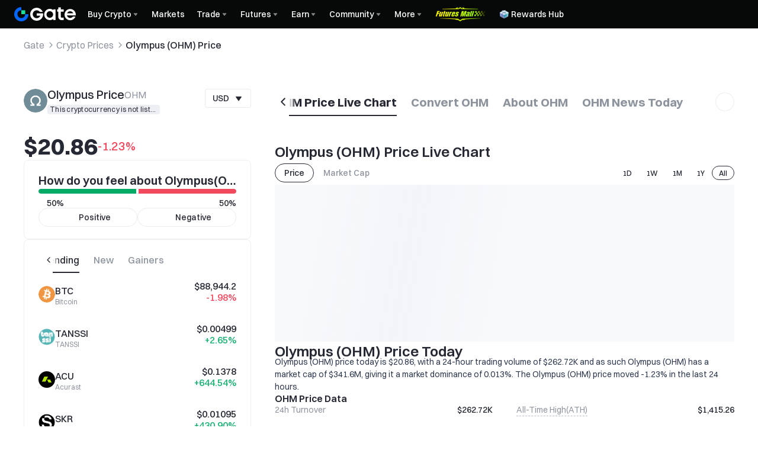

--- FILE ---
content_type: application/javascript
request_url: https://www.gate.com/cdn/fe/_next/static/chunks/60744-1c78b015a30b843b.js
body_size: 2572
content:
"use strict";(self.webpackChunk_N_E=self.webpackChunk_N_E||[]).push([[60744],{60744:function(t,r,e){e.d(r,{p:function(){return p}});var i="[big.js] ",n=i+"Invalid ",s=n+"decimal places",o=n+"rounding mode",c=i+"Division by zero",h={},f=void 0,u=/^-?(\d+(\.\d*)?|\.\d+)(e[+-]?\d+)?$/i;function l(t,r,e,i){var n=t.c;if(e===f&&(e=t.constructor.RM),0!==e&&1!==e&&2!==e&&3!==e)throw Error(o);if(r<1)i=3===e&&(i||!!n[0])||0===r&&(1===e&&n[0]>=5||2===e&&(n[0]>5||5===n[0]&&(i||n[1]!==f))),n.length=1,i?(t.e=t.e-r+1,n[0]=1):n[0]=t.e=0;else if(r<n.length){if(i=1===e&&n[r]>=5||2===e&&(n[r]>5||5===n[r]&&(i||n[r+1]!==f||1&n[r-1]))||3===e&&(i||!!n[0]),n.length=r,i){for(;++n[--r]>9;)if(n[r]=0,0===r){++t.e,n.unshift(1);break}}for(r=n.length;!n[--r];)n.pop()}return t}function a(t,r,e){var i=t.e,n=t.c.join(""),s=n.length;if(r)n=n.charAt(0)+(s>1?"."+n.slice(1):"")+(i<0?"e":"e+")+i;else if(i<0){for(;++i;)n="0"+n;n="0."+n}else if(i>0){if(++i>s)for(i-=s;i--;)n+="0";else i<s&&(n=n.slice(0,i)+"."+n.slice(i))}else s>1&&(n=n.charAt(0)+"."+n.slice(1));return t.s<0&&e?"-"+n:n}h.abs=function(){var t=new this.constructor(this);return t.s=1,t},h.cmp=function(t){var r,e=this.c,i=(t=new this.constructor(t)).c,n=this.s,s=t.s,o=this.e,c=t.e;if(!e[0]||!i[0])return e[0]?n:i[0]?-s:0;if(n!=s)return n;if(r=n<0,o!=c)return o>c^r?1:-1;for(n=-1,s=(o=e.length)<(c=i.length)?o:c;++n<s;)if(e[n]!=i[n])return e[n]>i[n]^r?1:-1;return o==c?0:o>c^r?1:-1},h.div=function(t){var r=this.constructor,e=this.c,i=(t=new r(t)).c,n=this.s==t.s?1:-1,o=r.DP;if(o!==~~o||o<0||o>1e6)throw Error(s);if(!i[0])throw Error(c);if(!e[0])return t.s=n,t.c=[t.e=0],t;var h,u,a,p,w,g=i.slice(),v=h=i.length,d=e.length,E=e.slice(0,h),m=E.length,b=t,P=b.c=[],D=0,M=o+(b.e=this.e-t.e)+1;for(b.s=n,n=M<0?0:M,g.unshift(0);m++<h;)E.push(0);do{for(a=0;a<10;a++){if(h!=(m=E.length))p=h>m?1:-1;else for(w=-1,p=0;++w<h;)if(i[w]!=E[w]){p=i[w]>E[w]?1:-1;break}if(p<0){for(u=m==h?i:g;m;){if(E[--m]<u[m]){for(w=m;w&&!E[--w];)E[w]=9;--E[w],E[m]+=10}E[m]-=u[m]}for(;!E[0];)E.shift()}else break}P[D++]=p?a:++a,E[0]&&p?E[m]=e[v]||0:E=[e[v]]}while((v++<d||E[0]!==f)&&n--);return!P[0]&&1!=D&&(P.shift(),b.e--,M--),D>M&&l(b,M,r.RM,E[0]!==f),b},h.eq=function(t){return 0===this.cmp(t)},h.gt=function(t){return this.cmp(t)>0},h.gte=function(t){return this.cmp(t)>-1},h.lt=function(t){return 0>this.cmp(t)},h.lte=function(t){return 1>this.cmp(t)},h.minus=h.sub=function(t){var r,e,i,n,s=this.constructor,o=this.s,c=(t=new s(t)).s;if(o!=c)return t.s=-c,this.plus(t);var h=this.c.slice(),f=this.e,u=t.c,l=t.e;if(!h[0]||!u[0])return u[0]?t.s=-c:h[0]?t=new s(this):t.s=1,t;if(o=f-l){for((n=o<0)?(o=-o,i=h):(l=f,i=u),i.reverse(),c=o;c--;)i.push(0);i.reverse()}else for(e=((n=h.length<u.length)?h:u).length,o=c=0;c<e;c++)if(h[c]!=u[c]){n=h[c]<u[c];break}if(n&&(i=h,h=u,u=i,t.s=-t.s),(c=(e=u.length)-(r=h.length))>0)for(;c--;)h[r++]=0;for(c=r;e>o;){if(h[--e]<u[e]){for(r=e;r&&!h[--r];)h[r]=9;--h[r],h[e]+=10}h[e]-=u[e]}for(;0===h[--c];)h.pop();for(;0===h[0];)h.shift(),--l;return h[0]||(t.s=1,h=[l=0]),t.c=h,t.e=l,t},h.mod=function(t){var r,e=this,i=e.constructor,n=e.s,s=(t=new i(t)).s;if(!t.c[0])throw Error(c);return(e.s=t.s=1,r=1==t.cmp(e),e.s=n,t.s=s,r)?new i(e):(n=i.DP,s=i.RM,i.DP=i.RM=0,e=e.div(t),i.DP=n,i.RM=s,this.minus(e.times(t)))},h.neg=function(){var t=new this.constructor(this);return t.s=-t.s,t},h.plus=h.add=function(t){var r,e,i,n=this.constructor;if(t=new n(t),this.s!=t.s)return t.s=-t.s,this.minus(t);var s=this.e,o=this.c,c=t.e,h=t.c;if(!o[0]||!h[0])return h[0]||(o[0]?t=new n(this):t.s=this.s),t;if(o=o.slice(),r=s-c){for(r>0?(c=s,i=h):(r=-r,i=o),i.reverse();r--;)i.push(0);i.reverse()}for(o.length-h.length<0&&(i=h,h=o,o=i),r=h.length,e=0;r;o[r]%=10)e=(o[--r]=o[r]+h[r]+e)/10|0;for(e&&(o.unshift(e),++c),r=o.length;0===o[--r];)o.pop();return t.c=o,t.e=c,t},h.pow=function(t){var r=this,e=new r.constructor("1"),i=e,s=t<0;if(t!==~~t||t<-1e6||t>1e6)throw Error(n+"exponent");for(s&&(t=-t);1&t&&(i=i.times(r)),t>>=1;)r=r.times(r);return s?e.div(i):i},h.prec=function(t,r){if(t!==~~t||t<1||t>1e6)throw Error(n+"precision");return l(new this.constructor(this),t,r)},h.round=function(t,r){if(t===f)t=0;else if(t!==~~t||t<-1e6||t>1e6)throw Error(s);return l(new this.constructor(this),t+this.e+1,r)},h.sqrt=function(){var t,r,e,n=this.constructor,s=this.s,o=this.e,c=new n("0.5");if(!this.c[0])return new n(this);if(s<0)throw Error(i+"No square root");0===(s=Math.sqrt(+a(this,!0,!0)))||s===1/0?((r=this.c.join("")).length+o&1||(r+="0"),o=((o+1)/2|0)-(o<0||1&o),t=new n(((s=Math.sqrt(r))==1/0?"5e":(s=s.toExponential()).slice(0,s.indexOf("e")+1))+o)):t=new n(s+""),o=t.e+(n.DP+=4);do e=t,t=c.times(e.plus(this.div(e)));while(e.c.slice(0,o).join("")!==t.c.slice(0,o).join(""));return l(t,(n.DP-=4)+t.e+1,n.RM)},h.times=h.mul=function(t){var r,e=this.constructor,i=this.c,n=(t=new e(t)).c,s=i.length,o=n.length,c=this.e,h=t.e;if(t.s=this.s==t.s?1:-1,!i[0]||!n[0])return t.c=[t.e=0],t;for(t.e=c+h,s<o&&(r=i,i=n,n=r,h=s,s=o,o=h),r=Array(h=s+o);h--;)r[h]=0;for(c=o;c--;){for(o=0,h=s+c;h>c;)o=r[h]+n[c]*i[h-c-1]+o,r[h--]=o%10,o=o/10|0;r[h]=o}for(o?++t.e:r.shift(),c=r.length;!r[--c];)r.pop();return t.c=r,t},h.toExponential=function(t,r){var e=this,i=e.c[0];if(t!==f){if(t!==~~t||t<0||t>1e6)throw Error(s);for(e=l(new e.constructor(e),++t,r);e.c.length<t;)e.c.push(0)}return a(e,!0,!!i)},h.toFixed=function(t,r){var e=this,i=e.c[0];if(t!==f){if(t!==~~t||t<0||t>1e6)throw Error(s);for(e=l(new e.constructor(e),t+e.e+1,r),t=t+e.e+1;e.c.length<t;)e.c.push(0)}return a(e,!1,!!i)},h[Symbol.for("nodejs.util.inspect.custom")]=h.toJSON=h.toString=function(){var t=this.constructor;return a(this,this.e<=t.NE||this.e>=t.PE,!!this.c[0])},h.toNumber=function(){var t=+a(this,!0,!0);if(!0===this.constructor.strict&&!this.eq(t.toString()))throw Error(i+"Imprecise conversion");return t},h.toPrecision=function(t,r){var e=this,i=e.constructor,s=e.c[0];if(t!==f){if(t!==~~t||t<1||t>1e6)throw Error(n+"precision");for(e=l(new i(e),t,r);e.c.length<t;)e.c.push(0)}return a(e,t<=e.e||e.e<=i.NE||e.e>=i.PE,!!s)},h.valueOf=function(){var t=this.constructor;if(!0===t.strict)throw Error(i+"valueOf disallowed");return a(this,this.e<=t.NE||this.e>=t.PE,!0)};var p=function t(){function r(e){if(!(this instanceof r))return e===f?t():new r(e);if(e instanceof r)this.s=e.s,this.e=e.e,this.c=e.c.slice();else{if("string"!=typeof e){if(!0===r.strict&&"bigint"!=typeof e)throw TypeError(n+"value");e=0===e&&1/e<0?"-0":String(e)}!function(t,r){var e,i,s;if(!u.test(r))throw Error(n+"number");for(t.s="-"==r.charAt(0)?(r=r.slice(1),-1):1,(e=r.indexOf("."))>-1&&(r=r.replace(".","")),(i=r.search(/e/i))>0?(e<0&&(e=i),e+=+r.slice(i+1),r=r.substring(0,i)):e<0&&(e=r.length),s=r.length,i=0;i<s&&"0"==r.charAt(i);)++i;if(i==s)t.c=[t.e=0];else{for(;s>0&&"0"==r.charAt(--s););for(t.e=e-i-1,t.c=[],e=0;i<=s;)t.c[e++]=+r.charAt(i++)}}(this,e)}this.constructor=r}return r.prototype=h,r.DP=20,r.RM=1,r.NE=-7,r.PE=21,r.strict=!1,r.roundDown=0,r.roundHalfUp=1,r.roundHalfEven=2,r.roundUp=3,r}()}}]);

--- FILE ---
content_type: application/javascript
request_url: https://www.gate.com/cdn/fe/_next/static/chunks/vendor-833e8046-37e96f6886bf3a6f.js
body_size: 6390
content:
"use strict";(self.webpackChunk_N_E=self.webpackChunk_N_E||[]).push([[96068],{92705:function(n,e,t){t.d(e,{L:function(){return c}});var r=t(97687),i=t(76925),o=t(50101);let a=()=>"https://www.gate.com",c=async n=>{try{let{data:e,code:t}=await (0,i.U2)({isInternalReq:!0,baseURL:a(),url:"/api/web/v1/marketing-activity/og_show",params:{url:n||""}});if(0===t)return e;return{site_name:r.It,site_image:r.DI}}catch(n){return o.k.error("Failed to fetch OG data:",n),{site_name:r.It,site_image:r.DI}}}},41051:function(n,e,t){t.d(e,{iR:function(){return i},sT:function(){return l},_o:function(){return u}});var r=t(97458);function i(){return(0,r.jsx)("script",{dangerouslySetInnerHTML:{__html:"\n        (function() {\n          function getCookie(name) {\n            const value = `; ${document.cookie}`;\n            const parts = value.split(`; ${name}=`);\n            if (parts.length === 2) return parts.pop().split(';').shift();\n          }\n          const theme = getCookie('dark');\n          if (theme === '2'){\n            document.body.className = 'classic-dark';\n          }\n        })();\n      "}})}var o=t(37667),a=t(71760),c=t(71998),s=t(99731);function l(){let n=arguments.length>0&&void 0!==arguments[0]&&arguments[0],{lastUrlCallback:e}=arguments.length>1&&void 0!==arguments[1]?arguments[1]:{},t=(0,a.useRouter)(),{locale:r,asPath:i}=t;(0,o.useEffect)(()=>{if(!n)return;let o=s.Jz[r];(0,c.setCookie)("lang",o,{path:"/",secure:!0}),(0,c.setCookie)("lasturl",(null==e?void 0:e(t))||i,{path:"/",secure:!0})},[])}function u(){let n=arguments.length>0&&void 0!==arguments[0]&&arguments[0],{lastUrlCallback:e}=arguments.length>1&&void 0!==arguments[1]?arguments[1]:{},t=(0,a.useRouter)(),{locale:r,asPath:i}=t;(0,o.useEffect)(()=>{if(!n)return;let o=s.Jz[r];(0,c.setCookie)("lang",o,{path:"/",secure:!0}),(0,c.setCookie)("lasturl",(null==e?void 0:e(t))||i,{path:"/",secure:!0})},[])}},31653:function(n,e,t){t.d(e,{P0:function(){return O},Gj:function(){return S},aU:function(){return E},hu:function(){return i},kj:function(){return b},uu:function(){return v},EZ:function(){return o},sR:function(){return f},Li:function(){return l},qX:function(){return p},p7:function(){return d},f2:function(){return y},m7:function(){return h}});var r=t(97458);let i=()=>(0,r.jsxs)(r.Fragment,{children:[(0,r.jsx)("link",{rel:"preload",href:"".concat("/cdn/fe","/static/fonts/Switzer/Switzer-Regular.woff2"),as:"font",type:"font/woff2",crossOrigin:"anonymous"}),(0,r.jsx)("link",{rel:"preload",href:"".concat("/cdn/fe","/static/fonts/Switzer/Switzer-Medium.woff2"),as:"font",type:"font/woff2",crossOrigin:"anonymous"}),(0,r.jsx)("link",{rel:"preload",href:"".concat("/cdn/fe","/static/fonts/Switzer/Switzer-Semibold.woff2"),as:"font",type:"font/woff2",crossOrigin:"anonymous"}),(0,r.jsx)("link",{rel:"preload",href:"".concat("/cdn/fe","/static/fonts/Switzer/Switzer-Bold.woff2"),as:"font",type:"font/woff2",crossOrigin:"anonymous"})]}),o=()=>(0,r.jsxs)(r.Fragment,{children:[(0,r.jsx)("script",{defer:!0,"data-nscript":"beforeInteractive",src:"".concat("/cdn/fe","/static/libs/react-18.2.0.min.js")}),(0,r.jsx)("script",{defer:!0,"data-nscript":"beforeInteractive",src:"".concat("/cdn/fe","/static/libs/react-dom-18.2.0.min.js")}),(0,r.jsx)("script",{defer:!0,"data-nscript":"beforeInteractive",src:"".concat("/cdn/fe","/static/libs/mobx-6.9.0.min.js")}),(0,r.jsx)("script",{defer:!0,"data-nscript":"beforeInteractive",src:"".concat("/cdn/fe","/static/libs/mobxreactlite-3.4.3.min.js")})]}),a="".concat("/cdn/fe","/static/polyfill"),c="".concat(a,"/localstorage-polyfill.min.js"),s=n=>{let{nonce:e}=n;return(0,r.jsx)("script",{nonce:e,id:"local-storage-check","data-nscript":"beforeInteractive",dangerouslySetInnerHTML:{__html:"if(!('localStorage' in window)){\nvar script=document.createElement('script');\nscript.src='".concat(c,"';\ndocument.head.appendChild(script);\n}")}})},l=n=>{let{nonce:e}=n;return(0,r.jsxs)(r.Fragment,{children:[(0,r.jsx)("script",{nonce:e,id:"globalThis-polyfill","data-nscript":"beforeInteractive",children:"this.globalThis || (this.globalThis = this);"}),(0,r.jsx)(s,{nonce:e})]})},u="".concat(a,"/ResizeObserver.global.min.js"),d=()=>(0,r.jsx)("script",{id:"resize-observer-check","data-nscript":"beforeInteractive",dangerouslySetInnerHTML:{__html:"\n                if (!('ResizeObserver' in window)) {\n                  console.log('ResizeObserver not found, loading polyfill...');\n                  var script = document.createElement('script');\n                  script.src = '".concat(u,"';\n                  script.async = false;\n                  document.head.appendChild(script);\n                } else {\n                  console.log('ResizeObserver is available');\n                }\n              ")}}),f=()=>(0,r.jsxs)(r.Fragment,{children:[(0,r.jsx)("link",{id:"cdn-host",rel:"preconnect",href:"".concat("/cdn/fe")}),(0,r.jsx)("link",{rel:"dns-prefetch",href:"".concat("/cdn/fe")})]}),p=n=>{let{nonce:e}=n;return(0,r.jsxs)("script",{id:"release-info","data-nscript":"beforeInteractive",nonce:e,children:["console.log(`",new Date(new Date(parseInt("1768918693343")).toLocaleString("en-US",{timeZone:"Asia/Shanghai"})).toLocaleString("zh-CN"),"`)"]})};var m=t(39880),g=t(38780);let{siteConfig:w}=g.webSiteConfig,h=n=>{var e;let{subWebsiteId:t=0,gtmContainerId:r}=n,i=w[t+""]||{},o=null!==(e=null!=r?r:i.gtmId)&&void 0!==e?e:i.gtagId;return"\n      (function(w,d,s,l,i){\n        w[l]=w[l]||[];w[l].push({'gtm.start': new Date().getTime(),event:'gtm.js'});\n        var f=d.getElementsByTagName(s)[0],\n        j=d.createElement(s),dl=l!='dataLayer'?'&l='+l:'';j.async=true;j.src='https://www.googletagmanager.com/gtm.js?id='+i+dl;f.parentNode.insertBefore(j,f);\n      })(window,document,'script','dataLayer','".concat(o,"');\n      ")},v=n=>{var e;let{subWebsiteId:t=0,gtmContainerId:i}=n,o=w[t+""]||{},a=null!==(e=null!=i?i:o.gtmId)&&void 0!==e?e:o.gtagId;return(0,r.jsx)("noscript",{children:(0,r.jsx)("iframe",{title:"Google Tag Manager",src:"https://www.googletagmanager.com/ns.html?id=".concat(a),height:"0",width:"0",style:{display:"none",visibility:"hidden"}})})},b=n=>{let{subWebsiteId:e=0,gtmContainerId:t}=n;return(0,r.jsx)(m,{strategy:"afterInteractive",id:"google-tag-manager",children:h({subWebsiteId:e,gtmContainerId:t})})},y=n=>{let{subWebsiteId:e=0}=n;return(w[e+""]||{}).gtagId},O=()=>(0,r.jsx)("script",{id:"akamai-mpulse",dangerouslySetInnerHTML:{__html:'\n          (function() {\n            if (window.BOOMR && (window.BOOMR.version || window.BOOMR.snippetExecuted)) {\n              return;\n            }\n            window.BOOMR = window.BOOMR || {};\n            window.BOOMR.snippetStart = new Date().getTime();\n            window.BOOMR.snippetExecuted = true;\n            window.BOOMR.snippetVersion = 14;\n            window.BOOMR.url = "https://s.go-mpulse.net/boomerang/S84XS-PE2UD-35J8K-RSHS3-KKN4W";\n            var where = document.currentScript || document.getElementsByTagName("script")[0],\n                parentNode = where.parentNode,\n                promoted = false,\n                LOADER_TIMEOUT = 3000;\n            \n            function promote() {\n              if (promoted) {\n                return;\n              }\n              var script = document.createElement("script");\n              script.id = "boomr-scr-as";\n              script.src = window.BOOMR.url;\n              script.async = true;\n              parentNode.appendChild(script);\n              promoted = true;\n            }\n            \n            function iframeLoader(wasFallback) {\n              promoted = true;\n              var dom, doc = document, bootstrap, iframe, iframeStyle, win = window;\n              window.BOOMR.snippetMethod = wasFallback ? "if" : "i";\n              bootstrap = function(parent, scriptId) {\n                var script = doc.createElement("script");\n                script.id = scriptId || "boomr-if-as";\n                script.src = window.BOOMR.url;\n                BOOMR_lstart = new Date().getTime();\n                parent = parent || doc.body;\n                parent.appendChild(script);\n              };\n              if (!window.addEventListener && window.attachEvent && navigator.userAgent.match(/MSIE [67]\\./)) {\n                window.BOOMR.snippetMethod = "s";\n                bootstrap(parentNode, "boomr-async");\n                return;\n              }\n              iframe = document.createElement("IFRAME");\n              iframe.src = "about:blank";\n              iframe.title = "";\n              iframe.role = "presentation";\n              iframe.loading = "eager";\n              iframeStyle = (iframe.frameElement || iframe).style;\n              iframeStyle.width = 0;\n              iframeStyle.height = 0;\n              iframeStyle.border = 0;\n              iframeStyle.display = "none";\n              parentNode.appendChild(iframe);\n              try {\n                win = iframe.contentWindow;\n                doc = win.document.open();\n              } catch (e) {\n                dom = document.domain;\n                iframe.src = "javascript:var d=document.open();d.domain=\'" + dom + "\';void 0;";\n                win = iframe.contentWindow;\n                doc = win.document.open();\n              }\n              if (dom) {\n                doc._boomrl = function() {\n                  this.domain = dom;\n                  bootstrap();\n                };\n                doc.write("<bo" + "dy onload=\'document._boomrl();\'>");\n              } else {\n                win._boomrl = function() {\n                  bootstrap();\n                };\n                if (win.addEventListener) {\n                  win.addEventListener("load", win._boomrl, false);\n                } else if (win.attachEvent) {\n                  win.attachEvent("onload", win._boomrl);\n                }\n              }\n              doc.close();\n            }\n            \n            var link = document.createElement("link");\n            if (link.relList &&\n                typeof link.relList.supports === "function" &&\n                link.relList.supports("preload") &&\n                ("as" in link)) {\n              window.BOOMR.snippetMethod = "p";\n              link.href = window.BOOMR.url;\n              link.rel  = "preload";\n              link.as   = "script";\n              link.addEventListener("load", promote);\n              link.addEventListener("error", function() {\n                iframeLoader(true);\n              });\n              setTimeout(function() {\n                if (!promoted) {\n                  iframeLoader(true);\n                }\n              }, LOADER_TIMEOUT);\n              BOOMR_lstart = new Date().getTime();\n              parentNode.appendChild(link);\n            } else {\n              iframeLoader(false);\n            }\n            function boomerangSaveLoadTime(e) {\n              window.BOOMR_onload = (e && e.timeStamp) || new Date().getTime();\n            }\n            if (window.addEventListener) {\n              window.addEventListener("load", boomerangSaveLoadTime, false);\n            } else if (window.attachEvent) {\n              window.attachEvent("onload", boomerangSaveLoadTime);\n            }\n          })();\n        '}}),S=()=>'!(function(t,e,n,s,a,c,i,o,p){\n    t.AppsFlyerSdkObject=a,\n    t.AF=t.AF||function(){\n    (t.AF.q=t.AF.q||[]).push([Date.now()].concat(Array.prototype.slice.call(arguments)))},\n    t.AF.id=t.AF.id||i,\n    t.AF.plugins={},\n    o=e.createElement(n),\n    p=e.getElementsByTagName(n)[0],\n    o.async=1,\n    o.src="https://websdk.appsflyer.com?"+(c.length>0?"st="+c.split(",").sort().join(",")+"&":"")+(i.length>0?"af_id="+i:""),\n    p.parentNode.insertBefore(o,p)\n  })(window,document,"script",0,"AF","pba",{pba: {webAppId: "9a42932c-460d-4f0c-8bd1-37d8702dbe7d"}})',{siteConfig:k}=g.webSiteConfig,E=n=>{var e;let{subWebsiteId:t=0}=n,r=null===(e=k[t+""])||void 0===e?void 0:e.fbId;return r?"!function(f,b,e,v,n,t,s)\n    {if(f.fbq)return;n=f.fbq=function(){n.callMethod?\n    n.callMethod.apply(n,arguments):n.queue.push(arguments)};\n    if(!f._fbq)f._fbq=n;n.push=n;n.loaded=!0;n.version='2.0';\n    n.queue=[];t=b.createElement(e);t.async=!0;\n    t.src=v;s=b.getElementsByTagName(e)[0];\n    s.parentNode.insertBefore(t,s)}(window,document,'script',\n    'https://connect.facebook.net/en_US/fbevents.js');\n    fbq('init', '".concat(r,"'); \n    fbq('track', 'PageView');"):null}},7726:function(n,e,t){t.d(e,{gs:function(){return d.gs},ok:function(){return l},u_:function(){return i.u_},iE:function(){return i.iE},an:function(){return o},bP:function(){return i.bP},jK:function(){return d.jK},Kf:function(){return u.K},gt:function(){return d.gt},H5:function(){return r.H}});var r=t(90261),i=t(87252);let o=(n,e)=>{if(!n||!n.initialI18nStore||!e)return;let{excludeNS:t}=(0,i.iE)(),r=null==n?void 0:n.initialLocale;n.initialI18nStore[r]=t.reduce((e,t)=>(e[t]=n.initialI18nStore[r][t],e),{}),Object.keys(e).forEach(t=>{let i=e[t];n.initialI18nStore[r][t]=i})};var a=t(50101);function c(n,e,t){return e in n?Object.defineProperty(n,e,{value:t,enumerable:!0,configurable:!0,writable:!0}):n[e]=t,n}class s{getValue(){return this.store||{}}setValue(n,e,t){this.store[n]||(this.store[n]={}),this.store[n][e]=t}constructor(){c(this,"store",{})}}class l{register(n){this.i18n=n}preloadKeys(n){Object.entries(n).forEach(n=>{let[e,t]=n;t.forEach(n=>{var t;let r=null===(t=this.i18n)||void 0===t?void 0:t.getResource(this.i18n.language,e,n);r&&this.store.setValue(e,n,r)})})}record(){var n=this;if(!this.i18n)return;let e=this.i18n.t;this.i18n.t=function(t,r){for(var i,o,c=arguments.length,s=Array(c>2?c-2:0),l=2;l<c;l++)s[l-2]=arguments[l];if(!n.i18n)return"";let u=(null==r?void 0:r.ns)||(null===(i=n.i18n.options)||void 0===i?void 0:i.defaultNS),d=e(t,r,...s);if(t&&u&&!n.excludeNS.has(u))try{let e=n.i18n.options.nsSeparator||":",[r,i]=t.includes(e)?t.split(e):[u,t],a=null===(o=n.i18n)||void 0===o?void 0:o.getResource(n.i18n.language,r,i);a&&n.store.setValue(u,t,a)}catch(n){a.k.error("TranslationTracker: 翻译键值对记录失败, key: ".concat(t,", ns: ").concat(u,", val: ").concat(d))}return d}}getUsedTranslation(){return this.store.getValue()}constructor(){c(this,"store",new s),c(this,"i18n",null),c(this,"excludeNS",new Set((0,i.iE)().excludeNS))}}var u=t(62114),d=t(44593)},7838:function(n,e,t){t.d(e,{Gy:function(){return u},Kc:function(){return s},f4:function(){return c},hr:function(){return d},hw:function(){return f},o0:function(){return l}});var r=t(71998),i=t(50933),o=t(77574),a=t(68496);function c(n){let e=n||((0,i.C)()?window.location.href:""),t=(0,a.parseUrl)(e).query;return{androidVersion:Number(t.android_build||(0,r.getCookie)("android_build")||0),iosVersion:Number(t.ios_build||(0,r.getCookie)("ios_build")||0)}}function s(n,e,t){let{androidVersion:r,iosVersion:i}=c(t);return r?r>=n:!!i&&i>=e}let l=()=>(0,o.Sp)()&&s(653e3,202503100001);function u(n){let{link:e,text:t,source:r="",ext:i,title:o=null,ratios:a="3x4",themeType:c=0,channelPostHidden:s=!0}=n,l="".concat(t," ").concat(e),u=Array.isArray(a)?a:[a];i=i||{from:"ext_content_for_html",positioned_top:"100",positioned_bottom:"0",positioned_start:"20",positioned_end:"20",html:'\n          <div><h2 style="color:#fff;width:200px;font-size: 22px">'.concat(t,"</h2></div>\n          ")},function(n){var e;let t={module:"system",method:"shareImageV3",params:JSON.stringify(n)};null===(e=window.gateioV2)||void 0===e||e.callNative(JSON.stringify(t))}({config:{title:o,source:r,themeType:c,channelPostHidden:s},items:u.map(n=>({shareUrl:e,copyText:l,shareContent:l,contentAspectRatio:n,shareImageDefault:"red_bull_f1",shareImageUrl:"red_bull_f1",source:r,ext:i,nativeParse:!1}))})}function d(n){var e,t;let{link:r,text:i,title:a=null}=n,c="".concat(i," ").concat(r);(0,o.Dt)()?null===(e=window)||void 0===e||e.gateio.shareNative(JSON.stringify({image:"",title:a,text:c})):(0,o.gn)()&&(null===(t=window)||void 0===t||t.webkit.messageHandlers.shareUrl.postMessage(JSON.stringify({webTitle:c,webUrl:r})))}function f(n){l()?u(n):d(n)}},60877:function(n,e,t){t.d(e,{A6:function(){return a},G6:function(){return c},e5:function(){return d},tg:function(){return f}});var r=t(16158),i=t(56828),o=t(77574);let a=n=>{var e;let t={module:"system",method:"saveImage",params:JSON.stringify({image:n})};null===(e=window.gateioV2)||void 0===e||e.callNative(JSON.stringify(t))};function c(){return/^((?!chrome|android).)*safari/i.test(navigator.userAgent)}let s=n=>new Promise((e,t)=>{setTimeout(()=>{t(Error("timeout"))},n)});async function l(n){let{id:e,ignoreElementsId:t}=n,r=document.getElementById(e);if(!r)return null;let o={scale:2,backgroundColor:"#14141E",useCORS:!0,logging:!1,...t?{ignoreElements:n=>n.id===t}:{}};try{return await Promise.race([i(r,o),s(1e4)])}catch(n){return null}}async function u(n){let{id:e,ignoreElementsId:t}=n,i=document.getElementById(e);return i?await (0,r.d)(i,{scale:2,filter:n=>!t||n.id!==t}):null}async function d(n){var e,t;let{id:r,ignoreElementsId:i}=n,a=null;if((0,o.gn)()||c())a=await l({id:r,ignoreElementsId:i});else{let n=await u({id:r,ignoreElementsId:i});a=null!==(e=await (null==n?void 0:n.toCanvas()))&&void 0!==e?e:null}return null!==(t=null==a?void 0:a.toDataURL("image/png",1))&&void 0!==t?t:""}async function f(n){let{id:e,ignoreElementsId:t,filename:r}=n;if(c()||(0,o.gn)()){let n=await l({id:e,ignoreElementsId:t});if(!n)return;(0,o.Sp)()?a(n.toDataURL("image/png",1)):function(n,e){var t,r;let i="image/"+(null===(t="png".replace(/jpg/i,"jpeg").match(/png|jpeg|bmp|gif/))||void 0===t?void 0:t[0]);!function(n,e){let t=arguments.length>2&&void 0!==arguments[2]?arguments[2]:"name",r=document.createElement("a");r.download=t+"."+e,r.href=n,r.click()}((function(n,e,t){let r=n.width,i=n.height;void 0===e&&(e=r),void 0===t&&(t=i);let o=document.createElement("canvas"),a=o.getContext("2d");return o.width=e,o.height=t,a.drawImage(n,0,0,r,i,0,0,e,t),o})(n,n.width,n.height).toDataURL(i).replace(i,"image/octet-stream"),"png",e)}(n,null!=r?r:e)}else{let n=await u({id:e,ignoreElementsId:t});if(!n)return;(0,o.Sp)()?a((await n.toCanvas()).toDataURL("image/png",1)):n.download({format:"png",filename:null!=r?r:e})}}},9932:function(n,e,t){function r(){let n=arguments.length>0&&void 0!==arguments[0]?arguments[0]:0;return new Promise(e=>setTimeout(e,n))}function i(){let n,e;return{promise:new Promise((t,r)=>{n=t,e=r}),resolve:n,reject:e}}t.d(e,{_:function(){return r},n:function(){return i}})},42865:function(n,e,t){t.d(e,{G:function(){return i},u:function(){return o}});var r=t(92797);let i=n=>"zh"===n||"zh-cn"===n?"zh-CN":"zh-tw"===n?"zh-TW":"en",o=(n,e,t)=>r.eO.format(n,{locale:e,precision:"default",...t})},8242:function(n,e,t){t.d(e,{x:function(){return i}});var r=t(71998);let i=async()=>{var n;let e=await fetch("/api/web/v1/usercenter/get_jwt",{method:"POST",headers:{csrftoken:(0,r.getCookie)("csrftoken")||"1","X-Gate-Device-Type":"0"}}),t=await e.json();if((null==t?void 0:t.code)===0&&(null===(n=t.data)||void 0===n?void 0:n.token))return{method:"uc",ck:{jwt:"Bearer ".concat(t.data.token),device_type:0}}}},33127:function(n,e,t){t.d(e,{w:function(){return i}});var r=t(42142);let i=async function(n,e){var t;let i=arguments.length>2&&void 0!==arguments[2]&&arguments[2],{locale:o,req:a,res:c,resolvedUrl:s}=n,l=(0,r.uD)({req:a,res:c,locale:null!=o?o:"en",commonData:e,resolvedUrl:s});if(l)return{redirect:{destination:l,statusCode:302}};let u=a.headers["x-origin-host"]?"":a.headers.host,d=(0,r.dX)({isLogin:null!==(t=e.isLogin)&&void 0!==t&&t,hostname:u,pagePath:i?s:"/"});return d?(c.setHeader("Cache-Control","no-cache, no-store, must-revalidate"),c.setHeader("Pragma","no-cache"),c.setHeader("Expires","0"),{redirect:{destination:d,statusCode:301}}):null}},86374:function(n,e,t){t.d(e,{PQ:function(){return r.P},Tb:function(){return i.Tb},PO:function(){return i.PO},Sf:function(){return i.Sf},dU:function(){return i.dU},lA:function(){return i.lA},iI:function(){return i.iI},rc:function(){return i.rc},lR:function(){return i.lR},dC:function(){return i.dC},V$:function(){return i.V$},RD:function(){return i.RD},gp:function(){return s},UF:function(){return o}});var r=t(20559),i=t(6578);let o=n=>async e=>{var t;let r=[],i=Date.now(),o=await n(e,(n,e)=>{r.push("originFetch".concat(n,";dur=").concat(e))});return r.push("originFetch;dur=".concat(Date.now()-i)),null===(t=e.res)||void 0===t||t.appendHeader("Server-Timing","".concat(r.join(", "))),o};var a=t(51385),c=t(21048);function s(n){var e;if(!(0,c.C)())return;let{level:t,extra:r={}}=n,i=n.prefix?"".concat(n.prefix,": "):"",o="string"==typeof n.content?(0,a.KD)(n.content):JSON.stringify((0,a.qU)(n.content));null===(e=window.apmPlus)||void 0===e||e.call(window,"sendLog",{level:t,content:"".concat(i).concat(o),extra:(0,a.qU)(r)})}},1719:function(n,e,t){t.d(e,{Q:function(){return i}});var r=t(58309);let i=n=>async e=>(0,r.N)(e.req)?await n(e):{redirect:{destination:"/login",permanent:!1}}}}]);

--- FILE ---
content_type: application/javascript
request_url: https://www.gate.com/cdn/fe/_next/static/chunks/vendor-1d9722fa-3194bfb1e24ff10d.js
body_size: 21421
content:
"use strict";(self.webpackChunk_N_E=self.webpackChunk_N_E||[]).push([[74099],{68328:function(e,t,n){n.d(t,{p_:function(){return t7.p_},lx:function(){return ta.lx},_Z:function(){return ny._},I7:function(){return t7.I7},xC:function(){return t7.xC},Hx:function(){return tr.H},D4:function(){return nj},au:function(){return D.a},Nb:function(){return eq.N},cL:function(){return ti.c},sT:function(){return R.s},FE:function(){return ee.F},YQ:function(){return ee.Y},cC:function(){return _.cC},Ao:function(){return t7.Ao},CR:function(){return W.CR},dQ:function(){return t3.d},z5:function(){return tc.z},TJ:function(){return H.T},F9:function(){return nG.F},_v:function(){return I.DownloadModal},dy:function(){return tl.d},ws:function(){return tt.ws},HY:function(){return Q.H},SV:function(){return U.S},$R:function(){return nJ.$},b8:function(){return tr.b},zX:function(){return A.z},SE:function(){return E.S},WZ:function(){return nF.W},mP:function(){return $.m},jB:function(){return ta.jB},r2:function(){return W.r2},tl:function(){return W.tl},nL:function(){return O.n},rK:function(){return j.r},v_:function(){return W.v_},xe:function(){return M.x},Yv:function(){return to.Y},KU:function(){return P.K},Dz:function(){return C.Dz},EO:function(){return W.EO},NF:function(){return W.NF},OG:function(){return W.OG},PQ:function(){return L.P},Wg:function(){return tt.Wg},TX:function(){return S.T},w9:function(){return T.w},RX:function(){return W.RX},Ul:function(){return W.Ul},Bt:function(){return p.Bt},JG:function(){return R.J},PT:function(){return Z.P},AA:function(){return B.A},Eq:function(){return B.E},aU:function(){return C.aU},uY:function(){return te},V8:function(){return tg},qg:function(){return eH},xN:function(){return eG},PN:function(){return e_},GJ:function(){return eF},zP:function(){return eT},VP:function(){return nf},zb:function(){return t5},nm:function(){return z.n},hU:function(){return nD},uu:function(){return F},ZW:function(){return _.ZW},qI:function(){return e$},kF:function(){return nV},AN:function(){return nY},$r:function(){return W.$r},nE:function(){return tZ},VU:function(){return e0},rg:function(){return tI},JV:function(){return n1},xL:function(){return n4},BF:function(){return tA.B},So:function(){return k},u:function(){return tK},Kq:function(){return X},S6:function(){return ta.S6},E3:function(){return tL.E},MM:function(){return tA.M},TC:function(){return nx},XL:function(){return N.X},u$:function(){return eJ},wO:function(){return tt.wO},LW:function(){return W.LW},WB:function(){return tn.W},a$:function(){return W.a$},N4:function(){return N.N},iZ:function(){return W.iZ},RZ:function(){return ta.RZ},v8:function(){return W.v8},B6:function(){return eX},Kw:function(){return W.Kw},Mb:function(){return W.uu},qi:function(){return W.qi},fQ:function(){return j.f},gh:function(){return W.gh},ML:function(){return W.ML},y_:function(){return function e(){let t,n=!1,i=null,o=!1,l=null,p=null,h=null,g=null;function m(e){g&&g.contentWindow&&g.contentWindow.postMessage({type:"globalMarketsUpdateParams",params:e},"*")}function f(){return"\n      display: block;\n      position: relative;\n      z-index: 50;\n    "}function v(e){return"\n      width: 480px;\n      height: 760px;\n      max-height: 70vh;\n      position: fixed;\n      right: ".concat("ar"===e.lang?"unset":"0",";\n      left: ").concat("ar"===e.lang?"0":"unset",";\n      bottom: 32px;\n      background: ").concat("dark"===e.theme?"#0f0f0f":"#fff",";\n      border-radius: 12px;\n      box-shadow: 0px 7px 20px 0px rgba(13, 31, 66, 0.07);\n      z-index: 50;\n    ")}async function x(e){var u;if(n){m(e);return}let x={origin:d[null!==(u=s.env.NEXT_PUBLIC_BUILD_ENV)&&void 0!==u?u:"prod"],locale:"en"==e.lang?"":"/"+e.lang,pathname:"/global-market"};i={name:"globalMarkets",entry:"".concat(x.origin).concat(x.locale).concat(x.pathname),container:"global-markets-container",activeRule:"/",props:e},await function(e){class n extends HTMLElement{constructor(){var n;super(),this.attachShadow({mode:"open"});let i=document.createElement("div");i.id="global-markets-container",i.setAttribute("style",v(e)),null===(n=this.shadowRoot)||void 0===n||n.appendChild(i),p=i,(t=r.createRoot(i)).render((0,a.jsx)(c,{text:e.title||"",theme:e.theme||"light",style:{position:"absolute",zIndex:1,top:0,left:0,width:"100%",height:"100%"}}))}}if(customElements.get("global-markets-container")||customElements.define("global-markets-container",n),l)null==p||p.setAttribute("style",v(e)),null==t||t.render((0,a.jsx)(c,{text:e.title||"",theme:e.theme||"light",style:{position:"absolute",zIndex:1,top:0,left:0,width:"100%",height:"100%"}})),h&&(h.style.display="flex");else{let e=document.createElement("global-markets-container"),t=document.body||document.documentElement;t&&t.appendChild(e),l=e}}(e),n=!0,function(){if(!i)return;let e=null==l?void 0:l.shadowRoot;if(!l||!e||!p)return;h=e.getElementById("global-markets-loading-page");let t=p.querySelector("iframe");t&&p.removeChild(t);let n=document.createElement("iframe");n.src="".concat(i.entry).concat(function(e){let t=Object.entries(e).map(e=>{let[t,n]=e;return"".concat(encodeURIComponent(t),"=").concat(encodeURIComponent(null!=n?n:""))}).join("&");return t?"?".concat(t):""}(i.props)),n.width="100%",n.height="100%",n.style.border="none",n.style.borderRadius="12px",n.style.background="dark"===i.props.theme?"#0f0f0f":"#fff",n.setAttribute("sandbox","allow-scripts allow-same-origin allow-forms allow-popups"),p.appendChild(n),g=n,l.setAttribute("style",f()),o=!0}()}function y(t){if(t.data&&"hideGlobalMarkets"===t.data.type){var n;null===(n=e())||void 0===n||n({methods:"hide"})}else t.data&&"hideGlobalMarketsLoad"===t.data.type&&h&&(h.style.display="none")}return u||(u=function(e,t){let{methods:a,params:r}=e;if("show"===a){if(n){if(r){var c,s,d;(null==i?void 0:null===(c=i.props)||void 0===c?void 0:c.lang)!=r.lang||(null==i?void 0:null===(s=i.props)||void 0===s?void 0:s.theme)!=r.theme||(null==i?void 0:null===(d=i.props)||void 0===d?void 0:d.coin_type)!=r.coin_type?(n=!1,x({...r,refresh_count:Date.now()})):m({...r,refresh_count:Date.now()})}}else{if(!r)throw Error("SubAppParams must be provided");x({...r,refresh_count:Date.now()})}!n||o||(l&&l.setAttribute("style",f()),o=!0),window.addEventListener("message",y)}else"hide"===a&&(o&&(g&&g.contentWindow&&g.contentWindow.postMessage({type:"globalMarketSubAppHide"},"*"),l&&l.setAttribute("style","display: none;"),o=!1),window.removeEventListener("message",y));t&&t()}),function(e,t){let{methods:n,params:i}=e;u({methods:n,params:i},t)}}},bz:function(){return W.bz},_W:function(){return W._W},it:function(){return x},k2:function(){return C.k2},zY:function(){return W.zY},os:function(){return _.os},dx:function(){return W.dx},il:function(){return p.il},mA:function(){return tt.mA},j5:function(){return W.j5},el:function(){return W.el},Dg:function(){return W.Dg},Ov:function(){return y},jP:function(){return nH},xn:function(){return eY.x},nJ:function(){return K.n},Nq:function(){return eY.N},cX:function(){return eU},PH:function(){return nI},yK:function(){return p.yK},jA:function(){return t_},fT:function(){return n2},Nl:function(){return tU.t}});var i,o,a=n(97458),r=n(78520);let l=e=>{let{rectWidth:t=8,rectHeight:n=8,fill:i="#2354E6"}=e,o=5*t;return(0,a.jsx)("div",{className:"loading-page-wrapper",children:(0,a.jsx)("div",{className:"loading-page-wrapper-bounce",children:(0,a.jsxs)("svg",{x:"0px",y:"0px",width:o,height:n,viewBox:"0 0 ".concat(o," ").concat(n),children:[(0,a.jsx)("rect",{x:"0",y:"0",rx:"4",width:t,height:n,fill:i,children:(0,a.jsx)("animate",{attributeName:"opacity",attributeType:"XML",values:"1; .3; 1",begin:"0s",dur:"0.8s",repeatCount:"indefinite"})}),(0,a.jsx)("rect",{x:2*t,y:"0",rx:"4",width:t,height:n,fill:i,children:(0,a.jsx)("animate",{attributeName:"opacity",attributeType:"XML",values:"1; .3; 1",begin:"0.27s",dur:"0.8s",repeatCount:"indefinite"})}),(0,a.jsx)("rect",{x:4*t,y:"0",rx:"4",width:t,height:n,fill:i,children:(0,a.jsx)("animate",{attributeName:"opacity",attributeType:"XML",values:"1; .3; 1",begin:"0.54s",dur:"0.8s",repeatCount:"indefinite"})})]})})})},c=e=>{let{text:t,theme:n,style:i}=e;return(0,a.jsx)(a.Fragment,{children:(0,a.jsxs)("div",{style:{display:"flex",flexDirection:"column",...i},id:"global-markets-loading-page",children:[(0,a.jsx)("div",{style:{padding:"24px",display:"flex",alignItems:"center",justifyContent:"space-between",boxSizing:"border-box"},children:(0,a.jsx)("h3",{style:{lineHeight:"120%",fontSize:"20px",margin:"0",color:n?"dark":'#ffffff":#070808'},children:t})}),(0,a.jsx)("div",{style:{flexGrow:1,display:"flex",justifyContent:"center",alignItems:"center",width:"100%"},children:(0,a.jsx)(l,{})})]})})};var s=n(36909);let d={dev:"http://localhost:9528",test:"https://eks-global-markets-test.bdmhelper.com",pre:"https://eks-global-market.gatebigdata.com",prod:"https://eks-global-market.gatebigdata.com"},u=null;var p=n(50753),h=n(19028),g=n(50409),m=n(71760),f=n(37667),v=n(29069);function x(e){return e.includes("zh")}function y(){return{redirect:{destination:"/state_compliance_tips",permanent:!1}}}let b=v.ZP.div.withConfig({displayName:"UKModal__UkModalContentStyle",componentId:"sc-ac6649c4-0"})(["display:flex;flex-direction:column;align-items:center;padding:20px 0px 10px;font-weight:500;color:var(--color-text-1);"]),w={zh:{desc:"请注意，由于监管要求，自2023年10月6日起，此服务不对英国消费者开放。请尽快处理您的资产",operation:"我要处理资产"},"zh-tw":{desc:"請注意，由於監管要求，自2023年10月6日起，此服務不對英國消費者開放。 請盡快處理您的資產",operation:"我要處理資產"},en:{desc:"Please note that this service is not be open to UK consumers due to regulatory requirements from 6 October 2023.Please dispose of your assets as soon as possible.",operation:"I want to deal with my assets"}},k=e=>{var t,n,i,o,r,l;let{isUKLimit:c}=e,{locale:s="en"}=(0,m.useRouter)(),[d,u]=(0,f.useState)(!0);return c&&x(s)?(0,a.jsx)(h.u_,{size:506,opened:d,onClose:()=>void 0,withCloseButton:!1,type:"sm",children:(0,a.jsxs)(b,{children:[(0,a.jsx)("p",{children:null!==(r=null==w?void 0:null===(t=w[s])||void 0===t?void 0:t.desc)&&void 0!==r?r:null==w?void 0:null===(n=w.en)||void 0===n?void 0:n.desc}),(0,a.jsx)(g.z,{style:{marginTop:"28px",width:"fit-content"},styles:{root:{"&:focus":{outline:"none"}}},onClick:function(){u(!1)},children:null!==(l=null==w?void 0:null===(i=w[s])||void 0===i?void 0:i.operation)&&void 0!==l?l:null==w?void 0:null===(o=w.en)||void 0===o?void 0:o.operation})]})}):null};var _=n(83732),C=n(53817),j=n(85045),N=n(67010),T=n(33217),S=n(57993),M=n(12775),I=n(6019),A=n(70403),L=n(99439),U=n(24722),E=n(46770),O=n(59782),B=n(29764),W=n(28128),R=n(10364),P=n(85526),K=n(58315),z=n(31383),D=n(78391),Z=n(91396),H=n(93943),G=n(78268);let F=e=>{let t=(0,f.useRef)({onChange:e.onChange,onChangeEnd:e.onChangeEnd});e.onChange!==t.current.onChange&&(t.current.onChange=e.onChange),e.onChangeEnd!==t.current.onChangeEnd&&(t.current.onChangeEnd=e.onChangeEnd);let n={...e,onChange(e){var n;null===(n=t.current.onChange)||void 0===n||n.call(this,e)},onChangeEnd(e){var n;null===(n=t.current.onChangeEnd)||void 0===n||n.call(this,e)}};return(0,a.jsx)(G.i,{...n})};var J=n(35441),q=n(42142),Y=n(97687);let V=(e,t)=>16===t?e<10?2:19/8:e<10?30/14:36/14,X=e=>{let{level:t,isDark:n,height:i=16}=e,o=V(Number(t),i),r=i*o;return(0,a.jsx)(J.default,{src:"".concat(Y.B9,"/static/images/vip-5.1-icon/").concat(n?"dark":"light","/vip").concat(t,"_").concat(i,"px.webp"),alt:"vip-".concat(t),height:i,width:r,loader:q.BC,style:{aspectRatio:"".concat(o," / 1")}})};var $=n(5951),Q=n(14747),ee=n(7544),et=n(15115),en=n(26222),ei=n(66887),eo=n(32607),ea=n(8517),er=n(26422),el=n(90257),ec=n(4282),es=n(2078),ed=n(11453),eu=n(82571),ep=n(36309),eh=n(39339),eg=n(44123),em=n(48978),ef=n(16463);let ev=(0,f.forwardRef)((e,t)=>{let{children:n,level:i=0,collapse:o,target:r,to:l,replace:c,reloadDocument:s,active:d,...u}=e,{dir:p}=(0,ea.rZ)(),h=(0,m.useRouter)();return(0,a.jsx)(ef.O,{...u,"data-level":i,ref:t,target:r,href:l,onClick:e=>{if((!r||!l)&&(e.preventDefault(),e.stopPropagation(),!d&&!n&&l)){if(s){window.location.href=l;return}c?h.replace(l):h.push(l)}},active:d,component:"a",c:"var(--color-text-1)",fw:500,pl:i>0?36+12*i:12,pr:12,m:i>0?"8px 0":"0",mih:40,childrenOffset:0,styles:{root:{transition:"all ease 200ms",borderRadius:8,justifyContent:o?"center":void 0,"&:hover, &[data-active],&[data-active]:hover":{background:"var(--color-neutral-1)",color:"var(--color-text-1)"},"&[data-active]":{color:"var(--color-text-1)"}},rightSection:{display:o?"none":"","&[data-rotate]":{transform:"rotate(180deg)"}},icon:{marginRight:o?0:8},body:{"@keyframes MenuLinkfadeIn":{from:{display:""},to:{display:"none"}},"@keyframes MenuLinkfadeOut":{from:{display:"none",height:0},to:{display:"block",height:""}},display:o?"none":"",animation:o?"MenuLinkfadeIn 0ms ease-in-out forwards":"MenuLinkfadeOut 250ms ease-in-out forwards"},children:{display:"flex",flexDirection:"column",border:"1px solid transparent"}},children:n})});ev.displayName="MenuLink";var ex=n(77574);let ey=v.ZP.div.withConfig({displayName:"style__IsExpandIconBox",componentId:"sc-564b7576-0"})(["@media screen and (max-width:1439px){nav &{display:none;}}@media screen and (max-width:992.1px){nav &{display:block;}}"]);var eb=n(60023);let ew=(0,n(96521).k)(()=>{let{isExpand:e}={isExpand:!0},t="104px",n=e?"300px":t,i="unset";return{navBarRoot:{position:"sticky",top:0,padding:"24px",height:"auto",zIndex:5,background:"var(--color-card-2)",borderRight:"none",maxWidth:n,width:n,minWidth:n,".mantine-ScrollArea-scrollbar":{display:"none!important"},">div":{"&::-webkit-scrollbar":{display:"none"}},"@media screen and (max-width: 1439px)":{maxWidth:t,width:t,minWidth:t},"@media screen and (max-width: 992px)":{maxWidth:i,width:i,minWidth:i,padding:"12px",display:"none"}},navLinkRoot:{justifyContent:e?"inherit":"center",margin:"8px 0",borderRadius:"8px",padding:"6px 12px",height:"44px",fontSize:"14px",fontWeight:500,color:"var(--color-text-1)","&:hover":{background:"var(--color-neutral-1)"},"&[data-active]":{color:"var(--color-text-1)",background:"var(--color-neutral-1)","&[data-active]:hover":{background:"var(--color-neutral-1)"}}},navLinkLabel:{color:"var(--color-text-1)",fontWeight:500},navLinkBody:{display:e?"unset":"none","@media screen and (max-width: 992px)":{display:"unset"}},navLinkIcon:{width:"24px",height:"24px",marginRight:e?"8px":"0px","& > svg":{width:"100%",height:"100%"},"@media screen and (max-width: 992px)":{marginRight:"8px"}},navLinkRightSection:{marginInlineStart:"8px","&[data-rotate]":{transform:"rotate(180deg)"}},navLinkChildren:{paddingLeft:0,display:"flex",flexDirection:"column"},navLinkChildLabel:{fontWeight:500},navLinkChildrenRoot:{margin:"8px 0 !important",paddingLeft:48,height:"40px",borderRadius:"8px",color:"var(--color-text-1)","&:hover":{background:"var(--color-neutral-1)"},"&[data-active]":{color:"var(--color-text-1)",background:"var(--color-neutral-1)","&[data-active]:hover":{background:"var(--color-neutral-1)"}}},navLinkChildrenBody:{},navLinkChildrenNoExpandRoot:{fontWeight:500,margin:"2px 0 !important",borderRadius:6,padding:6,height:36,"&[data-active]":{backgroundColor:"var(--color-neutral-2)"}},hoverCardDropdown:{boxSizing:"border-box",padding:"6px 8px",backgroundColor:"var(--color-card-3)",border:"none",minWidth:240,maxWidth:400,borderRadius:6,"& > [data-menu-dropdown]":{display:"flex",flexDirection:"column",gap:"4px"},"& a:hover":{borderRadius:6,backgroundColor:"var(--color-neutral-2)"}},menuH5Dropdown:{boxSizing:"border-box",padding:"0px !important",border:"none",overflow:"overlay",height:"calc(100vh - var(--header-height) - ".concat(48,"px)"),left:0,right:0,backgroundColor:"var(--color-bg-1)","@media screen and (max-width: 992px)":{"& nav":{display:"block"}}}}}),ek=(0,em.Ue)(e=>({collapse:!1,setCollapse:t=>e({collapse:t})}));function e_(e){let{menus:t=[],breakCollapse:n=1439,breakH5:i=992,...o}=e,{containerRef:r,collapse:l,onCollapseToggle:c,renderMenu:s,currentMenu:d}=function(){let e=arguments.length>0&&void 0!==arguments[0]?arguments[0]:[],t=(0,f.useRef)(null),{pathname:n,asPath:i}=(0,m.useRouter)(),o=(0,eg.R9)(),[r,l]=(0,f.useState)([]),{collapse:c,setCollapse:s}=ek(),[d,u]=(0,f.useState)(!0),p=(0,eu.a)("screen and (max-width: 992px)",(0,ex.Mn)()),{classes:h}=ew(),g=(0,f.useMemo)(()=>(function e(t){let n=arguments.length>1&&void 0!==arguments[1]?arguments[1]:"";return t.reduce((t,i,o)=>{let a=n?"".concat(n,"-").concat(o):"".concat(o),{children:r,hidden:l}=i;return r&&r.length&&!l&&Object.assign(t,e(r,a)),t[a]=Object.assign(i,{id:a}),t},{})})(e),[e]),v=(0,f.useMemo)(()=>{let e=function(){let e=arguments.length>0&&void 0!==arguments[0]?arguments[0]:"";return e.includes("?")?e==="".concat(o).concat(i):e==="".concat(o).concat(n)},t=function(){let t=arguments.length>0&&void 0!==arguments[0]?arguments[0]:"",n=arguments.length>1&&void 0!==arguments[1]?arguments[1]:[],i=e(t),o=n.some(t=>e(t));return i||o};return Object.values(g).filter(e=>!e.hidden).find(e=>t(e.route,e.activeRoutes))},[g,o,i,n]),x=(0,f.useCallback)(function(){let e=arguments.length>0&&void 0!==arguments[0]?arguments[0]:[];return c&&e.length>0},[c]),y=(0,f.useCallback)(function(e){let t=arguments.length>1&&void 0!==arguments[1]?arguments[1]:[];if(c)return!1;let n=t.length>0&&String(null==v?void 0:v.id).startsWith(e),i=r.some(t=>t.startsWith(e));return n||i},[c,null==v?void 0:v.id,r]),b=(0,f.useCallback)(e=>e.rightIconDOM?e.rightIconDOM:e.children&&(!c||p)?(0,a.jsx)(ey,{children:p?(0,a.jsx)(ec.Z,{size:12}):(0,a.jsx)(eb.Z,{size:12})}):null,[c,p]),w=(0,f.useCallback)(function(){let t=arguments.length>0&&void 0!==arguments[0]?arguments[0]:e,n=arguments.length>1&&void 0!==arguments[1]?arguments[1]:0;return t.map(e=>{let{hidden:t,id:i,icon:o,label:r,tooltip:l,route:s,children:u=[],activeRoutes:p,...g}=e;if(t)return null;let m=c&&0>String(i).indexOf("-");if(x(u))return(0,a.jsxs)(en.v,{shadow:"md",width:"max-content",withinPortal:!0,position:"right-start",trigger:"hover",offset:10,classNames:{dropdown:h.hoverCardDropdown},children:[(0,a.jsx)(en.v.Target,{children:(0,a.jsx)(ev,{icon:o,label:r,collapse:m,"data-id":i,"data-active-id":null==v?void 0:v.id,active:String(null==v?void 0:v.id).startsWith(String(i)),rightSection:b(e),...g})}),(0,a.jsx)(en.v.Dropdown,{children:w(u)})]},"".concat(i,"-").concat(Number(c)));let f=y(String(i),u),k=(0,a.jsx)(ev,{"data-id":i,level:c?0:n,defaultOpened:f,"data-active-id":null==v?void 0:v.id,active:!!s&&(null==v?void 0:v.route)===s,icon:o,label:r,to:s,collapse:m,rightSection:b(e),classNames:n>=1?{root:h.navLinkChildrenRoot,label:h.navLinkChildLabel}:{},...g,children:u.length>0&&w(u,n+1)},d&&f?i+"$1":i);return m?(0,a.jsx)(eh.u,{withinPortal:!0,position:"right",label:l||r,children:k},i):k})},[h.hoverCardDropdown,h.navLinkChildLabel,h.navLinkChildrenRoot,c,null==v?void 0:v.id,null==v?void 0:v.route,x,y,e,d,b]);return(0,f.useEffect)(()=>{setTimeout(()=>{u(!1)},50)},[]),{containerRef:t,collapse:c,onCollapseToggle:()=>{let e=!c;if(e){var n;l(Array.from((null===(n=t.current)||void 0===n?void 0:n.querySelectorAll('[data-expanded="true"]'))||[]).map(e=>{var t;return String(null==e?void 0:null===(t=e.dataset)||void 0===t?void 0:t.id)}))}s(e)},menuConfig:e,menuMap:g,renderMenu:w,currentMenu:v}}(t),u=(0,eu.a)("(max-width: ".concat(i,"px)")),p=(0,a.jsxs)(eC,{ref:r,isH5:u,breakCollapse:n,breakH5:i,collapse:l,...o,children:[(0,a.jsx)(eN,{opened:l,setOpened:c,breakCollapse:n}),s()]});return u?(0,a.jsx)(ej,{currentMenu:d,children:p}):p}let eC=(0,f.forwardRef)(function(e,t){let{isH5:n,collapse:i,breakCollapse:o=1439,breakH5:r=992,children:l,sx:c,...s}=e,[d,u]=(0,f.useState)(!1);return(0,ep.Z)(()=>{setTimeout(()=>{u(!0)},50)}),(0,a.jsx)(et.K,{ref:t,pos:"relative",w:i?104:300,py:n?20:32,px:n?12:24,spacing:12,bg:"var(--color-bg-1)",sx:{borderRight:n?void 0:"1px solid var(--color-divider-2)",transition:d?"all linear 200ms":void 0,boxSizing:"border-box",flexShrink:0,display:"none",".mantine-Menu-dropdown &, .gui-mantine-rtl-Menu-dropdown &":{display:"flex",width:"100%",".mantine-NavLink-icon, .gui-mantine-rtl-NavLink-icon":{marginInlineEnd:8},".mantine-NavLink-body,.mantine-NavLink-rightSection,.mantine-NavLink-children":{display:"block !important"},".gui-mantine-rtl-NavLink-body,.gui-mantine-rtl-NavLink-rightSection,.gui-mantine-rtl-NavLink-children":{display:"block !important"}},["@media (min-width: ".concat(r,"px)")]:{display:"flex"},["@media (max-width: ".concat(o,"px)")]:{width:104,".mantine-NavLink-body,.mantine-NavLink-rightSection,.mantine-NavLink-children":{display:"none"},".gui-mantine-rtl-NavLink-body,.gui-mantine-rtl-NavLink-rightSection,.gui-mantine-rtl-NavLink-children":{display:"none"}},...c},...s,children:l})});function ej(e){let{currentMenu:t,children:n}=e,[i,o]=(0,f.useState)(!1),{classes:r}=ew();return(0,a.jsxs)(en.v,{opened:i,onChange:o,shadow:"md",position:"bottom",width:"100%",offset:0,transition:"scale-y",zIndex:5,exitTransitionDuration:10,classNames:{dropdown:r.menuH5Dropdown},children:[(0,a.jsx)(en.v.Target,{children:(0,a.jsxs)(ei.Z,{pos:"sticky",bg:"var(--color-bg-1)",top:48,px:12,position:"apart",mih:48,sx:{borderBottom:"1px solid var(--color-divider-2)",cursor:"pointer",zIndex:10},children:[t?(0,a.jsxs)(ei.Z,{spacing:8,children:[null==t?void 0:t.icon,(null==t?void 0:t.tooltip)||(null==t?void 0:t.label)]}):(0,a.jsx)(eo.O,{size:24,opened:!1}),(0,a.jsx)(ec.Z,{size:12,style:{transform:"rotate(".concat(i?180:0,"deg)"),transition:"transform 0.3s"}})]})}),(0,a.jsx)(en.v.Dropdown,{children:n})]})}function eN(e){let{opened:t,setOpened:n,breakCollapse:i=1439,sx:o,...r}=e,{dir:l}=(0,ea.rZ)(),c={transform:"rotate(".concat(t?180:0,"deg)")};return(0,a.jsx)(er.k,{pos:"absolute",top:48,right:-12,w:24,h:24,fz:14,align:"center",justify:"center",sx:{border:"1px solid var(--color-divider-5)",borderRadius:"50%",background:"var(--color-bg-1)",cursor:"pointer",["@media screen and (max-width: ".concat(i,"px)")]:{display:"none"},...o},onClick:n,...r,children:"ltr"===l?(0,a.jsx)(es.Z,{style:c,size:14}):(0,a.jsx)(ed.Z,{style:c,size:14})})}let eT=e=>{let{breakCollapse:t=1439,breakH5:n=992,menuNode:i,children:o,sx:r,...l}=e,{collapse:c}=function(){let e=arguments.length>0&&void 0!==arguments[0]?arguments[0]:1439,t=arguments.length>1&&void 0!==arguments[1]?arguments[1]:992,n=ek(e=>e.collapse),i=(0,eu.a)("(max-width: ".concat(e,"px)")),o=(0,eu.a)("(max-width: ".concat(t,"px)"));return(0,f.useEffect)(()=>{o?ek.getState().setCollapse(!1):ek.getState().setCollapse(i)},[o,i]),{collapse:n}}(t,n);return(0,a.jsxs)(er.k,{gap:0,sx:{minHeight:"calc(100vh - var(--header-height) - var(--symbol-footer-height))",backgroundColor:"var(--color-bg-1)",["@media (max-width: ".concat(n,"px)")]:{flexDirection:"column",minHeight:"calc(100vh - var(--header-height))"}},children:[i,(0,a.jsx)(el.x,{sx:{...r,flex:"auto",maxWidth:c?"calc(100vw - ".concat(104,"px)"):"calc(100vw - ".concat(300,"px)"),width:"100%",["@media (max-width: ".concat(n,"px)")]:{maxWidth:"100%"}},...l,children:o})]})};var eS=n(41832);let eM=(0,f.forwardRef)((e,t)=>{let{children:n,level:i=0,collapse:o,target:r,to:l,replace:c,reloadDocument:s,active:d,id:u,...p}=e,{dir:h}=(0,ea.rZ)(),g=(0,m.useRouter)(),f="rtl"===h;return(0,a.jsx)(ef.O,{...p,id:u,"data-level":i,ref:t,target:r,href:l,onClick:e=>{if((!r||!l)&&(e.preventDefault(),e.stopPropagation(),!d&&!n&&l)){if(s){window.location.href=l;return}c?g.replace(l):g.push(l)}},active:d,component:"a",c:"var(--color-icon-icon-secondary)",fz:16,fw:500,pl:f?12:i>0?32+8*i:12,pr:f&&i>0?32+8*i:12,mih:48,childrenOffset:0,ta:"rtl"===h?"right":"left",styles:{root:{transition:"width, font-weight ease 200ms",borderRadius:8,justifyContent:o?"center":void 0,"&:hover, &[data-active],&[data-active]:hover":{background:"var(--color-cmpt-input)",color:"var(--color-text-text-primary)",fontWeight:600,"& .mantine-NavLink-icon, & .gui-mantine-rtl-NavLink-icon, & .mantine-NavLink-rightSection, & .gui-mantine-rtl-NavLink-rightSection":{color:"var(--color-icon-icon-primary)"}},"&[data-active] .mantine-NavLink-icon, &[data-active] .gui-mantine-rtl-NavLink-icon":{color:o?"var(--color-text-text-brand)":"var(--color-icon-icon-primary)"}},rightSection:{color:"var(--color-text-text-secondary)",display:o?"none":"",'&[data-rotate="true"]':{transform:"rtl"===h?"rotate(-90deg) !important":void 0},"& > svg":{transform:"rtl"===h?"rotate(90deg) !important":void 0}},icon:{marginInlineEnd:o?0:8,color:"var(--color-text-text-secondary)"},body:{display:o?"none":""},children:{display:"flex",flexDirection:"column",gap:14},label:{fontSize:16}},children:n})});eM.displayName="MenuLink";var eI=n(49764);function eA(){let{dir:e}=(0,ea.rZ)();return(0,a.jsx)(eI.Z,{size:16,color:"currentColor",style:{transform:"rtl"===e?"rotate(90deg)":"rotate(-90deg)"}})}let eL=(0,em.Ue)(e=>({collapse:!1,setCollapse:t=>e({collapse:t})}));function eU(){let e=arguments.length>0&&void 0!==arguments[0]?arguments[0]:1248,t=arguments.length>1&&void 0!==arguments[1]?arguments[1]:768,n=eL(e=>e.collapse),i=(0,eu.a)("(max-width: ".concat(e,"px)")),o=(0,eu.a)("(max-width: ".concat(t,"px)"));return(0,f.useEffect)(()=>{o?eL.getState().setCollapse(!1):eL.getState().setCollapse(i)},[o,i]),{collapse:n}}let eE=()=>{let[e,t]=(0,f.useState)(!0);return(0,f.useEffect)(()=>{setTimeout(()=>{t(!1)},50)},[]),e},eO=()=>{let e=(0,f.useRef)(null),[t,n]=(0,f.useState)([]),i=(0,eS.Z)(()=>{let{collapse:t,setCollapse:i}=eL.getState(),o=!t;if(o){var a;n(Array.from((null===(a=e.current)||void 0===a?void 0:a.querySelectorAll('[data-expanded="true"]'))||[]).map(e=>{var t;return String(null==e?void 0:null===(t=e.dataset)||void 0===t?void 0:t.id)}))}i(o)});return{containerRef:e,openedMenuIds:t,onCollapseToggle:i}},eB=()=>{let{pathname:e,asPath:t}=(0,m.useRouter)(),n=(0,eg.R9)();return{isMenuActive:(0,f.useCallback)(function(){let i=arguments.length>0&&void 0!==arguments[0]?arguments[0]:"",o=arguments.length>1&&void 0!==arguments[1]?arguments[1]:[],a=function(){let i=arguments.length>0&&void 0!==arguments[0]?arguments[0]:"";return(null==i?void 0:i.includes("?"))?i==="".concat(n).concat(t):i==="".concat(n).concat(e)},r=a(i),l=o.some(e=>a(e));return r||l},[n,e,t])}},eW=function(){let e=arguments.length>0&&void 0!==arguments[0]?arguments[0]:[],{isMenuActive:t}=eB(),{openedMenuIds:n,containerRef:i,onCollapseToggle:o}=eO(),r=eL(e=>e.collapse),l=eE(),c=(0,f.useMemo)(()=>(function e(t){let n=arguments.length>1&&void 0!==arguments[1]?arguments[1]:"";return t.reduce((t,i,o)=>{let a=n?"".concat(n,"-").concat(o):"".concat(o),{children:r,hidden:l}=i;return r&&r.length&&!l&&Object.assign(t,e(r,a)),t[a]=Object.assign(i,{id:a}),t},{})})(e),[e]),s=(0,f.useMemo)(()=>Object.values(c).filter(e=>!e.hidden).find(e=>t(e.route,e.activeRoutes)),[c,t]),d=(0,f.useCallback)(function(){let e=arguments.length>0&&void 0!==arguments[0]?arguments[0]:[];return r&&e.length>0},[r]),u=(0,f.useCallback)(function(e){let t=arguments.length>1&&void 0!==arguments[1]?arguments[1]:[];if(r)return!1;let i=t.length>0&&String(null==s?void 0:s.id).startsWith(e),o=n.some(t=>t.startsWith(e));return i||o},[r,null==s?void 0:s.id,n]),p=(0,f.useCallback)(function(){let t=arguments.length>0&&void 0!==arguments[0]?arguments[0]:e,n=arguments.length>1&&void 0!==arguments[1]?arguments[1]:0;return t.map(e=>{let{hidden:t,id:i,icon:o,label:c,tooltip:h,route:g,children:m=[],activeRoutes:f,rightIconDOM:v,domId:x,...y}=e;if(t)return null;let b=r&&0>String(i).indexOf("-");if(d(m))return(0,a.jsxs)(en.v,{shadow:"md",width:"max-content",withinPortal:!0,position:"right-start",trigger:"hover",offset:10,styles:{dropdown:{minWidth:240,maxWidth:400,"& > [data-menu-dropdown]":{display:"flex",flexDirection:"column",gap:"4px"}}},children:[(0,a.jsx)(en.v.Target,{children:(0,a.jsx)(eM,{id:x,icon:o,label:c,collapse:b,"data-id":i,"data-active-id":null==s?void 0:s.id,active:String(null==s?void 0:s.id).startsWith(String(i)),rightSection:v||(0,a.jsx)(eA,{}),...y})}),(0,a.jsx)(en.v.Dropdown,{children:p(m)})]},"".concat(i,"-").concat(Number(r)));let w=u(String(i),m),k=(0,a.jsx)(eM,{id:x,"data-id":i,level:r?0:n,defaultOpened:w,"data-active-id":null==s?void 0:s.id,active:!!g&&(null==s?void 0:s.route)===g,icon:o,label:c,to:g,collapse:b,rightSection:v||(m.length>0?(0,a.jsx)(eA,{}):void 0),...y,children:m.length>0&&p(m,n+1)},l&&w?i+"$1":i);return b?(0,a.jsx)(eh.u,{withinPortal:!0,position:"right",label:h||c,children:k},i):k})},[r,null==s?void 0:s.id,null==s?void 0:s.route,d,u,e,l]);return{containerRef:i,onCollapseToggle:o,collapse:r,currentMenu:s,renderMenu:p}},eR=()=>(0,eu.a)("(max-width: ".concat(1024,"px)"))?256:288;function eP(e){let{opened:t,setOpened:n,breakCollapse:i=1248,sx:o,...r}=e,{dir:l}=(0,ea.rZ)(),c={transform:"rotate(".concat(t?180:0,"deg)")};return(0,a.jsx)(er.k,{pos:"absolute",top:48,right:-12,w:24,h:24,fz:14,align:"center",justify:"center",sx:{border:"1px solid var(--color-line-divider-short-divider)",borderRadius:"50%",background:"var(--color-bg-primary)",cursor:"pointer",["@media screen and (max-width: ".concat(i,"px)")]:{display:"none"},...o},onClick:n,...r,children:"ltr"===l?(0,a.jsx)(es.Z,{style:c,size:14}):(0,a.jsx)(ed.Z,{style:c,size:14})})}var eK=n(98002),ez=n(26203);function eD(e){let{currentMenu:t,children:n}=e,[i,o]=(0,f.useState)(!1);return(0,eK.l)(()=>{i?document.body.style.overflow="hidden":document.body.style.overflow=""},[i]),(0,ez.Z)(()=>{document.body.style.overflow=""}),(0,a.jsxs)(en.v,{opened:i,onChange:o,shadow:"md",position:"bottom",trigger:"click",width:"100%",offset:0,transition:"scale-y",zIndex:99,exitTransitionDuration:10,styles:{dropdown:{overflow:"overlay",borderTop:0,bottom:0}},children:[(0,a.jsx)(en.v.Target,{children:(0,a.jsxs)(ei.Z,{pos:"sticky",bg:"var(--color-bg-primary)",top:48,px:12,position:"apart",mih:48,sx:{borderBottom:"1px solid var(--color-line-divider-short-divider)",cursor:"pointer",zIndex:10},children:[t?(0,a.jsxs)(ei.Z,{spacing:8,children:[null==t?void 0:t.icon,(null==t?void 0:t.tooltip)||(null==t?void 0:t.label)]}):(0,a.jsx)(eo.O,{size:24,opened:!1}),(0,a.jsx)(ec.Z,{size:12,style:{transform:"rotate(".concat(i?180:0,"deg)"),transition:"transform 0.3s"}})]})}),(0,a.jsx)(en.v.Dropdown,{children:n})]})}let eZ=(0,f.forwardRef)(function(e,t){let{isH5:n,collapse:i,breakCollapse:o=1248,breakH5:r=768,canCollapse:l=!1,children:c,sx:s,...d}=e,u=eE(),p=eR();return(0,a.jsx)(et.K,{ref:t,pos:"relative",w:i?96:p,my:n?0:24,py:4,px:12,spacing:14,bg:"var(--color-bg-primary)",sx:{transition:u?void 0:"all linear 200ms",boxSizing:"border-box",flexShrink:0,display:"none",".mantine-Menu-dropdown &, .gui-mantine-rtl-Menu-dropdown &":{display:"flex",width:"100%",".mantine-NavLink-icon, .gui-mantine-rtl-NavLink-icon":{marginInlineEnd:8},".mantine-NavLink-body,.mantine-NavLink-rightSection,.mantine-NavLink-children":{display:"flex"},".gui-mantine-rtl-NavLink-body,.gui-mantine-rtl-NavLink-rightSection,.gui-mantine-rtl-NavLink-children":{display:"flex"}},["@media (min-width: ".concat(r,"px)")]:{display:"flex"},["@media (max-width: ".concat(o,"px)")]:l?{width:96,".mantine-NavLink-body,.mantine-NavLink-rightSection,.mantine-NavLink-children":{display:"none"},".gui-mantine-rtl-NavLink-body,.gui-mantine-rtl-NavLink-rightSection,.gui-mantine-rtl-NavLink-children":{display:"none"}}:{},...s},...d,children:c})});function eH(e){let{menus:t=[],breakCollapse:n=1248,breakH5:i=768,canCollapse:o=!1,...r}=e,{containerRef:l,collapse:c,onCollapseToggle:s,renderMenu:d,currentMenu:u}=eW(t),p=(0,eu.a)("(max-width: ".concat(i,"px)")),h=(0,a.jsxs)(eZ,{ref:l,isH5:p,breakCollapse:n,breakH5:i,collapse:c,canCollapse:o,...r,children:[o&&(0,a.jsx)(eP,{opened:c,setOpened:s,breakCollapse:n}),d()]});return p?(0,a.jsx)(eD,{currentMenu:u,children:h}):h}let eG=e=>{let{breakH5:t=768,menuNode:n,children:i,sx:o,...r}=e,l=eL(e=>e.collapse);return(0,a.jsxs)(er.k,{gap:0,sx:{minHeight:"calc(100vh - var(--header-height) - var(--symbol-footer-height))",["@media (max-width: ".concat(t,"px)")]:{flexDirection:"column",minHeight:"calc(100vh - var(--header-height))"}},children:[n,(0,a.jsx)(el.x,{sx:{...o,flex:"auto",maxWidth:l?"calc(100vw - ".concat(96,"px)"):"calc(100vw - ".concat(288,"px)"),width:"100%",["@media (max-width: ".concat(t,"px)")]:{maxWidth:"100%"}},...r,children:i})]})};function eF(e){let{Component:t,size:n=24,style:i}=e;return"function"!=typeof t?null:(0,a.jsx)(t,{style:{width:n,height:n,...i}})}let eJ=(e,t)=>e.map(e=>{let n={...e};return n.route&&(n.route="".concat(t).concat(n.route)),n.children&&(n.children=eJ(n.children,t)),n});var eq=n(36764),eY=n(26982),eV=n(21048);function eX(e){let t=arguments.length>1&&void 0!==arguments[1]?arguments[1]:{};if((0,eV.C)()){var n;let{style:i,inheritParent:o}=t,a=null!=o?o:document.body,r=document.createElement("div");r.className=null!==(n=t.className)&&void 0!==n?n:"",Object.assign(r.style,i,{position:"absolute",top:"-1000px"}),r.innerText=e,a.appendChild(r);let l=r.getBoundingClientRect();return r.remove(),l}return{x:0,y:0,top:0,left:0,right:0,bottom:0,width:0,height:0,toJSON(){return this}}}function e$(e){var t,n,i,o,r,l;let{maxWidth:c,children:s="",className:d="",limit:u,align:p}=e,h=null!==(r=null==p?void 0:p.x)&&void 0!==r?r:"start",g=null!==(l=null==p?void 0:p.y)&&void 0!==l?l:"start",m=null==u?void 0:null===(t=u.x)||void 0===t?void 0:t.max,v=null==u?void 0:null===(n=u.x)||void 0===n?void 0:n.min,x=null==u?void 0:null===(i=u.y)||void 0===i?void 0:i.max,y=null==u?void 0:null===(o=u.y)||void 0===o?void 0:o.min,{x:b=0,y:w=0}=e,[k,_]=(0,f.useState)({width:0,height:0}),C={boxSizing:"border-box",wordWrap:"break-word",wordBreak:"normal",hyphens:"auto"};return(0,f.useLayoutEffect)(()=>{let e=eX(null!=s?s:"",{className:d,style:{maxWidth:"".concat(c,"px"),...C}});_({width:e.width,height:e.height})},[s,d,c]),"center"===h?b-=k.width/2:"end"===h&&(b-=k.width),"center"===g?w-=k.height/2:"end"===g&&(w-=k.height),void 0!=m&&b+k.width>m&&(b-=b+k.width-m),void 0!=v&&b<v&&(b=v),void 0!=x&&w+k.height>x&&(w-=w+k.height-x),void 0!=y&&w<y&&(w=y),(0,a.jsx)("foreignObject",{x:b,y:w,width:k.width,height:k.height,children:(0,a.jsx)("div",{className:d,style:C,children:s})})}var eQ=n(25789);function e0(e){var t,n;let{children:i,content:o,buttonText:r,disabled:l,underline:c=!0,modalProps:s={},tooltipProps:d={}}=e,[u,p]=(0,f.useState)(!1),m=(0,eu.a)("(max-width: 768px)"),v=l||!o;if(!(0,f.isValidElement)(i)||(0,f.isValidElement)(i)&&i.type===f.Fragment)throw Error("TooltipModal component children should be an element or a component that accepts ref, fragments, strings, numbers and other primitive values are not supported");function x(){p(!1)}return(0,a.jsxs)(a.Fragment,{children:[(0,a.jsx)(eh.u,{...d,label:o,disabled:v||m,classNames:{...d.classNames,tooltip:(0,eQ.Z)("tr-w-80 tr-whitespace-normal tr-break-words",null===(t=d.classNames)||void 0===t?void 0:t.tooltip)},children:(0,f.cloneElement)(i,{className:(0,eQ.Z)(c&&!v?"tr-underline tr-underline-offset-4 tr-underline-c-text-3 tr-decoration-dashed":"",i.props.className),onClick(e){var t;!v&&m&&p(!0),null===(t=i.props.onClick)||void 0===t||t.call(this,e)}})}),(0,a.jsxs)(h.u_,{...s,title:null!==(n=s.title)&&void 0!==n?n:function e(t){return f.Children.toArray(t.props.children).reduce((t,n)=>"string"==typeof n||"number"==typeof n?t+String(n):(0,f.isValidElement)(n)?t+e(n):t,"")}(i),opened:u,onClose:x,children:[o,(0,a.jsx)(h.u_.Footer,{className:(0,eQ.Z)({"tr-p-4":!r}),children:r&&(0,a.jsx)(g.z,{label:r,fullWidth:!0,onClick:x})})]})]})}var e1=n(22519),e2=n(15506),e4=n(77746),e8=n(49524),e9=n(63006),e6=n(20377);let e5=e=>/^\d+(\.\d+)?%$/.test(e),e3=e=>(0,a.jsx)(e8.Z,{color:"var(--color-text-3)",...e}),e7=e=>(0,a.jsx)(e3,{...e,className:(0,eQ.Z)("ltr:rotate-180",e.className)});function te(e){let{step:t="auto",arrowBackgroundColor:n="var(--color-bg-primary)",viewportRef:i,onScrollPositionChange:o}=e,[r,l]=(0,f.useState)(!1),[c,s]=(0,f.useState)(!1),d=(0,f.useRef)(null),u=(0,e9.S)(),{ref:p,width:h}=(0,e4.h)(),{ref:g,width:m}=(0,e4.h)(),v=(0,eS.Z)(e=>{null==o||o(e),b()}),{ref:x,width:y}=(0,e4.h)();function b(){if(!d.current)return;let{scrollLeft:e,clientWidth:t,scrollWidth:n}=d.current,i=Math.abs(e),o=n>t;l(o&&i>5),s(o&&i+t<n-5)}function w(){if("number"==typeof t)return t;if(!d.current)return 0;if("auto"===t)return d.current.clientWidth-h-m;if(e5(t)){let e=parseFloat(t)/100;return d.current.scrollWidth*e}return 0}function k(e){var t;null===(t=d.current)||void 0===t||t.scrollTo({...e,behavior:"smooth"})}return(0,ep.Z)(b),(0,e2.Z)(b,[y]),(0,e6.I)(b,x,{childList:!0,subtree:!0}),(0,f.useImperativeHandle)(i,()=>d.current),(0,a.jsxs)("div",{className:"relative w-full",ref:x,children:[(0,a.jsxs)("div",{ref:p,className:(0,eQ.Z)(r?"opacity-100":"opacity-0","transition-opacity duration-200","flex absolute top-0 z-10 h-full pointer-events-none start-0"),children:[(0,a.jsx)("div",{className:(0,eQ.Z)("flex items-center h-full cursor-pointer",{"pointer-events-auto":r}),style:{background:n},onClick:function(){k({left:d.current.scrollLeft-w()*(u?-1:1)})},children:(0,a.jsx)(e7,{className:"mx-2"})}),(0,a.jsx)("div",{className:"w-8 h-full",style:{background:"linear-gradient(to ".concat(u?"left":"right",", ").concat(n,", transparent)")}})]}),(0,a.jsx)(e1.x,{...e,viewportRef:d,onScrollPositionChange:v}),(0,a.jsxs)("div",{ref:g,className:(0,eQ.Z)(c?"opacity-100":"opacity-0","transition-opacity duration-200","flex absolute top-0 z-10 h-full pointer-events-none end-0"),children:[(0,a.jsx)("div",{className:"w-8 h-full",style:{background:"linear-gradient(to ".concat(u?"right":"left",", ").concat(n,", transparent)")}}),(0,a.jsx)("div",{className:(0,eQ.Z)("flex items-center h-full cursor-pointer",{"pointer-events-auto":c}),style:{background:n},onClick:function(){k({left:d.current.scrollLeft+w()*(u?-1:1)})},children:(0,a.jsx)(e3,{className:"mx-2 rtl:rotate-180"})})]})]})}var tt=n(35647),tn=n(56889),ti=n(28992),to=n(2071),ta=n(15830),tr=n(43411),tl=n(59019),tc=n(89034),ts=n(58817),td=n(38151),tu=n(38780),tp=n(58316),th=n(68689);let tg=e=>{let{refCode:t}=(0,tp.Y)(),{opened:n,hideShareModal:i,shareModalProps:o}=(0,th.K)(),{isLogin:r}=(0,td.cH)(),l=(0,f.useMemo)(()=>({...th.u,...e,...o}),[o,e]),{posterContent:c,title:s,url:d,source:u,forbiddenWays:p,shareContent:h,subWebsiteId:g,imgSrc:m,hideShareModalCallback:v,isLogin:x,refCode:y}=l,b=(0,f.useCallback)(()=>{null==v||v(),i()},[v,i]),w=(0,f.useMemo)(()=>({siteConfig:tu.webSiteConfig,currentSiteId:Number(g)}),[g]);return(0,a.jsx)(ts.V8,{...l,isLogin:null!=x?x:r,code:null!=y?y:t,posterContent:c,visible:n,title:s,url:d,imgSrc:m,source:u,forbiddenWays:p,shareContent:h,setClose:b,siteInfo:w})};var tm=n(94824),tf=n(52643),tv=n(76925),tx=n(50101),ty=((i={})[i.NEED_SIGN=1]="NEED_SIGN",i[i.SIGNED=2]="SIGNED",i);let tb=async()=>{try{let e=await (0,tv.v_)({url:Y.z6.GET_STATUS});if(e&&0===e.code&&e.data)return e.data;return tx.k.warn("getTrDeclaration failed with api error"),{status:1}}catch(e){return tx.k.error("getTrDeclaration request failed"+e.message),{status:1}}},tw=async()=>{try{let e=await (0,tv.v_)({url:Y.z6.SUBMIT_STATUS});if(e&&0===e.code&&e.data)return e.data;return tx.k.warn("signTrDeclaration failed with api error"),{status:1}}catch(e){return tx.k.error("signTrDeclaration request failed"+e.message),{status:1}}};var tk=n(96638);let t_=e=>{let{data:t,isLoading:n,mutate:i}=(0,tk.ZP)(e?null:"tr_declaration",tb),o=null==t?void 0:t.status,a=o===ty.SIGNED;return{isLoading:n,sign:(0,f.useCallback)(async()=>{if(!e)try{(await tw()).status===ty.SIGNED?await i({status:ty.SIGNED}):tx.k.warn("TR declaration signing was not successful.")}catch(e){tx.k.error("Failed to sign TR declaration",{error:e})}},[e,i]),declaration:o,isSigned:a,mutate:i}},tC=e=>{let{onClose:t,opened:n=!1}=null!=e?e:{},[i,o]=(0,f.useState)(!1),{sign:a}=t_(),[r,l]=(0,f.useState)(n),[c,s]=(0,f.useState)(!1),{t:d}=(0,tm.$G)("header"),u=(0,f.useMemo)(()=>({title:d("header.declaration"),description:{en:"I confirm that I have read, understood, and acknowledge the following:",tr:"Ben aşağıdakileri okuduğumu, anladığımı ve kabul ettiğimi onaylıyorum:"},items:[{title:{en:"1. Fees, Commissions, and Taxes",tr:"1. \xdccretler, Komisyonlar ve Vergiler"},desc:{en:"I have received a detailed breakdown of all costs, including: Commission fees found at https://www.gate.tr/en/fee, inclusive of 20% tax charges.",tr:"T\xfcm maliyetlerin detaylı bir d\xf6k\xfcm\xfcn\xfc aldım. Buna şunlar dahildir: https://www.gate.tr/tr/fee adresinde yer alan komisyon \xfccretleri ve %20 oranındaki vergi kesintileri."}},{title:{en:"2. Market Makers and Liquidity Providers",tr:"2. Piyasa Yapıcılar ve Likidite Sağlayıcılar"},desc:{en:"Gate TR collaborates with market makers and liquidity providers, including entities operating under the trade names Aizone and Gate MENA DMCC.",tr:"Gate TR, Aizone ve Gate MENA DMCC unvanlı piyasa yapıcılar ile likidite sağlayıcılarla iş birliği i\xe7erisinde faaliyet g\xf6stermektedir."}},{title:{en:"3. Customer Assets",tr:"3. M\xfcşteri Varlıkları"},desc:{en:"My crypto assets are held in Gate TR’s own wallet. My cash (fiat) is held in our partner banks including Ziraatbank and Vakıfbank.",tr:"Kripto varlıklarım Gate TR’nin kendi c\xfczdanında tutulmaktadır. Nakit (fiat) varlıklarım ise Ziraat Bankası ve Vakıfbank, gibi iş ortağı bankalarda tutulmaktadır."}},{title:{en:"4. Gate TR’s Role in Transactions",tr:"4. Gate TR’nin İşlemlerdeki Rol\xfc"},desc:{en:"Gate TR acts as:\nIntermediary only: My orders are matched with other users (i.e.,buying crypto asset from another customer’s sell order). ",tr:"Gate TR yalnızca bir aracı olarak hareket etmektedir: Emirlerim diğer kullanıcıların emirleriyle eşleştirilir (\xf6rneğin, bir başka m\xfcşterinin satış emrinden kripto varlık satın alma işlemi)."}}],checkboxLabel:{en:"By checking, I confirm my understanding and acceptance of the above.",tr:"Yukarıdaki bilgileri anladığımı ve kabul ettiğimi onaylıyorum."},bottomText:{en:"Scroll down to browse the whole content.",tr:"L\xfctfen t\xfcm i\xe7eriği okumak i\xe7in aşağı kaydırın."}}),[d]),p=(0,f.useCallback)(()=>{l(!1),s(!1),null==t||t()},[t]),h=(0,f.useCallback)(async()=>{c&&(o(!0),await a(),o(!1),s(!1),l(!1),null==t||t())},[c,t,a]);return(0,f.useEffect)(()=>{l(n)},[n]),{textContent:u,isChecked:c,isOpened:r,isSubmitting:i,setIsChecked:s,handleSign:h,handleJustClose:p}},tj=v.ZP.div.withConfig({displayName:"styles__ModalContentStyle",componentId:"sc-5e0786f4-0"})(["a{color:var(--color-brand-1);}"]),tN=v.ZP.p.withConfig({displayName:"styles__Title",componentId:"sc-5e0786f4-1"})(["text-align:left;width:100%;margin-bottom:4px;font-weight:700;font-size:18px;"]),tT=v.ZP.div.withConfig({displayName:"styles__ContentItem",componentId:"sc-5e0786f4-2"})(["text-align:left;width:100%;padding:0px 0 16px 0;overflow-y:auto;max-height:260px;@media screen and (min-width:540px){max-height:none;}.declaration-sign-modal-content-item{margin-top:16px;}"]),tS=v.ZP.div.withConfig({displayName:"styles__CheckboxWrapper",componentId:"sc-5e0786f4-3"})(["padding-bottom:12px;"]),tM=v.ZP.p.withConfig({displayName:"styles__ScrollDownTip",componentId:"sc-5e0786f4-4"})(["color:var(--text-color-4);font-size:12px;text-align:center;"]),tI=e=>{let{opened:t=!1,onClose:n}=e,{locale:i}=(0,m.useRouter)(),{t:o}=(0,tm.$G)("header"),{isOpened:r,isChecked:l,setIsChecked:c,handleSign:s,handleJustClose:d,isSubmitting:u,textContent:p}=tC({onClose:n,opened:t}),{isSigned:f}=t_(),v="tr"===i?"tr":"en",x=!l||f||u;return(0,a.jsxs)(h.u_,{h5FixedBottom:!0,closeOnClickOutside:!1,opened:r,onClose:d,withCloseButton:!0,title:(0,a.jsx)(tN,{children:p.title}),styles:{footer:{display:"flex",justifyContent:"center",flexDirection:"column",alignItems:"center",gap:"8px"},content:{"@media (max-width: 539px)":{padding:"20px"}}},children:[(0,a.jsx)(tj,{children:(0,a.jsxs)(tT,{children:[(0,a.jsx)("p",{children:p.description[v]}),p.items.map(e=>(0,a.jsxs)("div",{className:"declaration-sign-modal-content-item",children:[(0,a.jsx)("h4",{children:e.title[v]}),(0,a.jsx)("p",{children:e.desc[v]})]},e.title[v]))]})}),(0,a.jsxs)(h.u_.Footer,{children:[(0,a.jsx)(tS,{children:(0,a.jsx)(tf.X,{label:p.checkboxLabel[v],checked:l||f,onChange:e=>c(e.currentTarget.checked),disabled:f})}),(0,a.jsx)(g.z,{type:"primary",fullWidth:!0,onClick:s,disabled:x,loading:u,styles:{root:{width:"100%",flexWrap:"wrap",padding:"10px 24px",height:"auto"},inner:{paddingTop:0,paddingBottom:0},label:{whiteSpace:"normal"}},children:o("header.confirm")}),(0,a.jsx)(tM,{children:p.bottomText[v]})]})]})};var tA=n(843),tL=n(12741),tU=n(71866),tE=n(79446),tO=n(50422),tB=n(68574);let tW=v.ZP.div.withConfig({displayName:"UserAgreementModal__ModalContentStyle",componentId:"sc-dddb24eb-0"})(["a{color:var(--color-brand-1);}"]),tR=v.ZP.p.withConfig({displayName:"UserAgreementModal__Title",componentId:"sc-dddb24eb-1"})(["text-align:left;width:100%;margin-bottom:4px;"]),tP=v.ZP.p.withConfig({displayName:"UserAgreementModal__ContentItem",componentId:"sc-dddb24eb-2"})(["text-align:left;width:100%;padding:4px 0 4px 0;"]),tK=(0,f.memo)(e=>{let{opened:t,scene:n="user_agreement"}=e,[i,o]=(0,f.useState)(!1),{userAgreementCheck:r,mutate:l}=(0,tO.Z)({enableRequest:!0,scene:n}),{title:c="",content:s="",button_text:d="I Agree"}=r||tO.i,u=(0,f.useCallback)(async()=>{try{var e;o(!0);let t=await tB.Z.post("/api/web/v1/compliance-kyc/user-agreement/submit-status",{scene:n},{headers:{"Content-Type":"application/json"},withCredentials:!0});(null==t?void 0:null===(e=t.data)||void 0===e?void 0:e.code)===0&&await l()}catch(e){console.error("Failed to submit user agreement status:",e)}finally{o(!1)}},[l,n]);return t?(0,a.jsxs)(h.u_,{h5FixedBottom:!0,closeOnClickOutside:!1,opened:t,onClose:u,withCloseButton:!1,styles:{footer:{display:"flex",justifyContent:"center"},content:{"@media (max-width: 539px)":{padding:"20px"}}},children:[(0,a.jsxs)(tW,{children:[c&&(0,a.jsx)(tR,{children:c}),s&&(0,a.jsx)(tP,{dangerouslySetInnerHTML:{__html:tE.sanitize(s)}})]}),(0,a.jsx)(h.u_.Footer,{children:(0,a.jsx)(g.z,{type:"primary",fullWidth:!0,onClick:u,loading:i,disabled:i,styles:{root:{width:"100%",flexWrap:"wrap",padding:"10px 24px",height:"auto",minHeight:"40px"},label:{whiteSpace:"normal"}},children:d})})]}):null});tK.displayName="UserAgreementModal";var tz=n(59626);let tD=v.ZP.p.withConfig({displayName:"TipsCheckKyc24hCoolDownModal__ContentItem",componentId:"sc-5398194a-0"})(["text-align:left;width:100%;padding:4px 0 4px 0;"]),tZ=e=>{let{subWebsiteId:t}=e,[n,i]=(0,f.useState)(!0),{businessComplianceCheck:o}=(0,tz.G_)({enableRequest:!0,subWebsiteId:t,typeReminder:"24h_cool_down_end_reminder"}),{content:r,ok_button:l,cancel_button:c,ok_button_router:s}=o;function d(){i(!1)}let u=(0,f.useCallback)(()=>{d(),window.location.href=null!=s?s:""},[s]);return r?(0,a.jsxs)(h.u_,{h5FixedBottom:!0,closeOnClickOutside:!1,opened:n,onClose:d,title:"Notice",styles:{footer:{display:"flex",justifyContent:"center"},content:{"@media (min-width: 539px)":{paddingTop:"0px",paddingBottom:"16px"}}},children:[r&&(0,a.jsx)(tD,{dangerouslySetInnerHTML:{__html:tE.sanitize(r)}}),(0,a.jsxs)(h.u_.Footer,{children:[(0,a.jsx)(g.z,{type:"secondary",fullWidth:!0,onClick:d,styles:{root:{marginInlineEnd:12}},children:c}),(0,a.jsx)(g.z,{type:"primary",fullWidth:!0,onClick:u,styles:{label:{whiteSpace:"normal"}},children:l})]})]}):null};var tH=n(98078),tG=n(45225),tF=n(95309),tJ=n(31006),tq=n(49695),tY=n(6020);let{SUB_WEBSITE_ID_MAIN:tV,SUB_WEBSITE_ID_TURKEY:tX,SUB_WEBSITE_ID_EU:t$,SUB_WEBSITE_ID_HONGKONG:tQ,SUB_WEBSITE_ID_JP:t0,SUB_WEBSITE_ID_US:t1,SUB_WEBSITE_ID_UK:t2,SUB_WEBSITE_ID_AU:t4}=Y.SUB_WEBSITE,t8=function(){let e=arguments.length>0&&void 0!==arguments[0]?arguments[0]:0,t=e===tX,n=(0,eg.R9)(e),{t:i}=(0,tm.$G)("common"),{t:o}=(0,tm.$G)("header"),{siteConfig:a}=tu.webSiteConfig,r=a[e],{isLogin:l}=(0,td.cH)(),[c,s]=(0,f.useState)(!1),{isSigned:d}=t_(!t||!l),u=(0,f.useCallback)(()=>{s(!0)},[]),p=(0,f.useCallback)(()=>{s(!1)},[]);return{menus:(0,f.useMemo)(()=>{var t,a,c,s,p;return{[tV]:[{title:null==r?void 0:r.name,link:"".concat(n,"/about_us")},{title:i("my.download"),link:"".concat(n,"/media-kit")},{title:i("my.user.agreement"),link:"".concat(n,"/user-agreement")},{title:i("my.rate.standards"),link:"".concat(n,"/fee")}],[tX]:[{title:null==r?void 0:r.name,link:"".concat(n,"/about_us")},{title:i("my.download"),link:"".concat(n,"/mobileapp"),hidden:e===tX},{title:o("header.declaration"),onClick:u,hidden:!(l&&d)}],[tQ]:[{title:i("my.download"),link:(null==r?void 0:null===(t=r.docs)||void 0===t?void 0:t.agreement)||""}],[t$]:[{title:null==r?void 0:r.name,link:"".concat(n,"/page/contacts")},{title:i("my.user.agreement"),link:"".concat(n,"/user-agreement")},{title:i("my.rate.standards"),link:"".concat(n,"/fee")}],[t1]:[{title:null==r?void 0:r.name,link:"".concat(n,"/about_us")},{title:i("my.user.agreement"),link:"".concat(n,"/user-agreement")},{title:i("my.rate.standards"),link:"".concat(n,"/fee")}],[t0]:[{title:null==r?void 0:r.name,link:"".concat(n,"/about_us")},{title:i("my.user.agreement"),link:"".concat(n,"/user-agreement")},{title:i("my.rate.standards"),link:"".concat(n,"/fee")}],[t2]:[{title:null==r?void 0:r.name,link:null==r?void 0:null===(a=r.docs)||void 0===a?void 0:a.about},{title:i("my.user.agreement"),link:null==r?void 0:null===(c=r.docs)||void 0===c?void 0:c.agreement},{title:i("my.rate.standards"),link:"".concat(n,"/fee")}],[t4]:[{title:null==r?void 0:r.name,link:null==r?void 0:null===(s=r.docs)||void 0===s?void 0:s.about},{title:i("my.user.agreement"),link:null==r?void 0:null===(p=r.docs)||void 0===p?void 0:p.agreement},{title:i("my.rate.standards"),link:"".concat(n,"/fee")}]}},[null==r?void 0:r.name,null==r?void 0:r.docs,n,i,o,u,e,l,d])[e],isTrDeclarationModalOpen:c,handleTrDeclarationModalClose:p}},t9=n(20816)(()=>Promise.resolve().then(n.bind(n,6019)).then(e=>e.DownloadModal),{ssr:!1}),t6={[Y.SUB_WEBSITE.SUB_WEBSITE_ID_JP]:"\xa9 2025 Gate Japan K.K. All Rights Reserved.",default:e=>"".concat(e," \xa9 ").concat(tY().year())};function t5(e){var t,n;let{subWebsiteId:i=0,...o}=e,{t:r}=(0,tm.$G)("common"),l=(0,eu.a)("(min-width: 992px)"),{menus:c,isTrDeclarationModalOpen:s,handleTrDeclarationModalClose:d}=t8(i),u=i===Y.SUB_WEBSITE.SUB_WEBSITE_ID_TURKEY,{commonData:p}=(0,tJ.E)(),{isUKLimit:h}=p,{isLogin:g}=(0,td.cH)(),{siteConfig:m}=tu.webSiteConfig,f=m[i],{downloadLoading:v,newStyleFloat:x}=(0,tq.np)(),y=null!==(n=t6[Number(i)])&&void 0!==n?n:t6.default(null!==(t=null==f?void 0:f.name)&&void 0!==t?t:"");return l||x||v?(0,a.jsxs)(a.Fragment,{children:[(0,a.jsx)(tI,{opened:s,onClose:d}),(0,a.jsxs)(ei.Z,{mx:"auto",mt:80,mb:32,h:24,spacing:24,noWrap:!0,align:"center",position:"center",...o,children:[null==c?void 0:c.filter(e=>!e.hidden).map(e=>(0,a.jsx)(tH.e,{fz:14,c:"var(--color-text-text-primary)",href:null==e?void 0:e.link,onClick:null==e?void 0:e.onClick,"data-click-event":null==e?void 0:e.dataClickEvent,"data-collect-params":null==e?void 0:e.dataCollectParams,children:null==e?void 0:e.title},null==e?void 0:e.link)),(0,a.jsx)(tG.i,{h:16,orientation:"vertical",c:"var(--color-line-divider-short-divider)",sx:{alignSelf:"center"}}),(0,a.jsx)(tF.x,{fz:14,c:"var(--color-text-text-secondary)",children:y})]})]}):(0,a.jsx)(t9,{sub_website_id:i,is_phone:!0,isUKLimit:h,isLogin:g,buttonText:String(r(u?"my.download":"tg-gatewallet-open")),contentTextRecord:{title:r("task.download.title"),subtitle:r("footer.trade.crypto")}})}var t3=n(38019),t7=n(89444),ne=n(7829);let nt={root:"root-xK0QGd",inner:"inner-Un4CoN",logoWrap:"logoWrap-Xm4Fpg",logoLight:"logoLight-xP2Hg0",logoDark:"logoDark-utCU7_",contentIconWrap:"contentIconWrap-IME8ip",contentIconLight:"contentIconLight-y_P5wt",contentIconDark:"contentIconDark-eo3hWP",title:"title-j0HwOL",subtitle:"subtitle-lRzwWN",btnWrap:"btnWrap-ZVwsdJ",actionBtn:"actionBtn-KJIKG6",actionBtnText:"actionBtnText-C_fz0F",primaryBtn:"primaryBtn-ELxfLN",secondaryBtn:"secondaryBtn-gZT7Hj"};var nn=n(79127),ni=n(24740),no=n(8105),na=n(81605),nr=n(9002);let nl={has_register_task:2,reward_num:"0",reward_currency:"",newbie_prize_num:"0"},nc="/api/web/v1/marketing-activity/getTaskEmbedRegister";async function ns(){try{return{...(await (0,tv.U2)({url:nc,params:{const_id:await (0,nr.EQ)()}})).data}}catch(e){return nl}}let nd=()=>{let{data:e,isLoading:t,mutate:n}=(0,tk.ZP)(nc,ns,{revalidateOnFocus:!1});return{data:e||nl,isLoading:t,mutate:n}},nu=e=>{let t=(0,f.useRef)(!1);(0,f.useEffect)(()=>{!t.current&&e&&(t.current=!0,setTimeout(()=>{(0,na.c)("embed_signup_view",{module_source:e})},1e3))},[e])},np="".concat(Y.gq,"/image/sign_up_guide_logo_dark_20250929_151208_b741b523c2a91bbd70069efc57364a83.webp"),nh="".concat(Y.gq,"/image/sign_up_guide_logo_20250929_151208_7a42fba8dc49c4feb836f4d3ba2176e4.webp"),ng="".concat(Y.gq,"/image/sign_up_guide_icon1_dark_20250929_151208_a1171d15a0a42d6efaeb0300ef4cb8dd.webp"),nm="".concat(Y.gq,"/image/sign_up_guide_icon1_20250929_151208_51f20dcb83a0a4621a1edef8d3fd0911.webp"),nf=e=>{let{backgroundColor:t,className:n,style:i,width:o,showContentIcon:r=!0,contentLightImg:l=nm,contentDarkImg:c=ng,title:s,renderTitle:d,subtitle:u,renderSubtitle:p,showTitle:h,showSubtitle:g,showPrimaryBtn:m=!0,primaryBtnText:v,onPrimaryBtnClick:x,renderPrimaryBtn:y,showPrimaryButtonIcon:b=!0,primaryButtonIcon:w,showSecondaryBtn:k=!0,secondaryBtnText:_,onSecondaryBtnClick:C,renderSecondaryBtn:j,source:N,id:T}=e,{t:S}=(0,tm.$G)("header"),M=(0,nn.l_)(!0),I=(0,nn.lp)(!0),A=(0,no.Ux)();nu(null!=N?N:"");let{data:L}=nd(),U=m||k,E=(0,f.useMemo)(()=>d||s||S("com.sg.join"),[d,s,S]),O=(0,f.useMemo)(()=>p||u||((null==L?void 0:L.has_register_task)===1?S("com.sg.signupreward",{num:null==L?void 0:L.reward_num,coin:null==L?void 0:L.reward_currency,reward:"".concat(A(null==L?void 0:L.newbie_prize_num),"+")}):S("com.sg.wealthjourney")),[p,u,S,L,A]),B=(0,f.useMemo)(()=>null!=v?v:S("Signup"),[v,S]),W=(0,f.useMemo)(()=>null!=_?_:S("Login"),[_,S]);return(0,a.jsx)("div",{id:T,"data-source":N,className:(0,ne.Z)(nt.root,n),style:{width:null!=o?o:376,backgroundColor:null!=t?t:"var(--color-bg-primary)",...i||{}},children:(0,a.jsxs)("div",{className:nt.inner,children:[(0,a.jsxs)("div",{className:nt.logoWrap,children:[(0,a.jsx)(J.default,{className:nt.logoLight,src:nh,alt:"sign up guide logo",loader:q.BC,width:72,height:16}),(0,a.jsx)(J.default,{className:nt.logoDark,src:np,alt:"sign up guide logo",loader:q.BC,width:72,height:16})]}),r&&(0,a.jsxs)("div",{className:nt.contentIconWrap,children:[(0,a.jsx)(J.default,{className:nt.contentIconLight,src:l,alt:"sign up guide content img",loader:q.BC,width:72,height:72}),(0,a.jsx)(J.default,{className:nt.contentIconDark,src:c,alt:"sign up guide content img",loader:q.BC,width:72,height:72})]}),(null==h||h)&&(0,a.jsx)("div",{className:nt.title,children:E}),(null==g||g)&&(0,a.jsx)("div",{className:nt.subtitle,children:O}),U&&(0,a.jsxs)("div",{className:nt.btnWrap,children:[m&&(null!=y?y:(0,a.jsxs)("div",{className:(0,ne.Z)(nt.actionBtn,nt.primaryBtn),onClick:e=>{if(e.stopPropagation(),(0,na.c)("embed_signup_click",{module_source:null!=N?N:""}),x){x(e);return}M(N)},children:[b&&(null!=w?w:(0,a.jsx)(ni.Z,{})),(0,a.jsx)("span",{className:nt.actionBtnText,children:B})]})),k&&(null!=j?j:(0,a.jsx)("div",{className:(0,ne.Z)(nt.actionBtn,nt.secondaryBtn),onClick:e=>{if(e.stopPropagation(),(0,na.c)("embed_login_click",{module_source:null!=N?N:""}),C){C(e);return}I()},children:(0,a.jsx)("span",{className:nt.actionBtnText,children:W})}))]})]})})};var nv=n(72933);let nx=e=>{let{children:t,initView:n,repeatView:i,loopView:o,reEntryTime:r,hideView:l,observerOptions:c}=e,[s,d]=(0,nv.N)({initView:n,repeatView:i,loopView:o,reEntryTime:r,hideView:l,observerOptions:c}),u="function"==typeof t;return(0,a.jsx)("div",{ref:s,children:u?t(d):t})};var ny=n(88630),nb=n(48632),nw=n(12907),nk=n(81581);let n_={floatingBarWrapper:"floatingBarWrapper-sC6Ad4",floatingBarWrapperBusinessCompliance:"floatingBarWrapperBusinessCompliance-ieX0_X",floatingBarWrapperPriority1:"floatingBarWrapperPriority1-UbBciN",floatingBarWrapperPriority2:"floatingBarWrapperPriority2-bbw5L2",floatingBarWrapperPriority3:"floatingBarWrapperPriority3-IN4uXo",floatingBarWrapperPriority4:"floatingBarWrapperPriority4-FCckkc",floatingBarContent:"floatingBarContent-dvxKZu",floatingBarLeft:"floatingBarLeft-pzNhmA",actionButton:"actionButton-pzc2AX",floatingBarWrapperUKOnly:"floatingBarWrapperUKOnly-yiRStu",floatingBarUKOnly:"floatingBarUKOnly-sWorf3"},nC=(0,f.forwardRef)((e,t)=>{let{priority:n,showCloseButton:i=!0,visible:o=!0,children:r,className:l}=e,[c,s]=(0,f.useState)(o),d=(0,f.useCallback)(()=>{s(!1)},[]);return c?(0,a.jsx)("div",{ref:t,className:"".concat(n_.floatingBarWrapper," ").concat((()=>{switch(n){case 1:default:return n_.floatingBarWrapperPriority1;case 2:return n_.floatingBarWrapperPriority2;case 3:return n_.floatingBarWrapperPriority3;case 4:return n_.floatingBarWrapperPriority4}})()," ").concat(l),children:(0,a.jsxs)("div",{className:n_.floatingBarContent,children:[(0,a.jsx)("div",{children:r}),i&&(0,a.jsx)(nk.Z,{width:10,height:10,onClick:d})]})}):null});nC.displayName="FloatingBar";let nj=e=>{let{showCloseButton:t=!0,subWebsiteId:n,visible:i=!0}=e,{isUK:o}=(0,nw.NH)(n||0),r=(0,f.useCallback)(function(e){let t=arguments.length>1&&void 0!==arguments[1]?arguments[1]:[],n=e;return t.forEach(e=>{let{key:t,link:i}=e,o=RegExp(t,"g");n=n.replace(o,'<a href="'.concat(i,'" target="__blank">').concat(t,"</a>"))}),n},[]),{businessComplianceCheck:l}=(0,tz.G_)({enableRequest:!0,subWebsiteId:n}),{content:c,text_link:s}=l;return c?(0,a.jsx)("div",{className:"".concat(n_.floatingBarWrapperBusinessCompliance," ").concat(o?n_.floatingBarWrapperUKOnly:""),children:(0,a.jsx)(nC,{priority:4,showCloseButton:t,visible:i,className:o?n_.floatingBarUKOnly:"",children:(0,a.jsxs)("div",{className:n_.floatingBarLeft,children:[(0,a.jsx)(nb.Z,{}),(0,a.jsx)("span",{dangerouslySetInnerHTML:{__html:tE.sanitize(r(c,s))}})]})})}):null};var nN=n(71998),nT=n(99731),nS=n(87589),nM=n(88883);let nI=e=>{let{subWebsiteId:t}=e,{isEU:n,isUnitedStates:i,isJapan:o,isMain:a,isUK:r,isUAE:l,isAU:c}=(0,nw.NH)(t),{complianceCheck:s}=(0,nS.J)({enableRequest:!0}),{isLogin:d,isLoginLoading:u}=(0,td.cH)(),{hasLoggedInMainSite:p,isLoading:h}=(0,nM.V)({enableRequest:a&&!u&&!d}),{limit:g={}}=s||{},{is_us_toast:m=!1,is_main:f=!1,is_uk_ip:v=!1,is_au_ip:x=!1,is_jp_toast:y=!1,is_ae_toast:b=!1,is_eu_toast:w=!1}=g,k=a&&m,_=a&&v,C=a&&y,j=a&&b;return{showJapanToMain:o&&f,showMainToJp:C,showEUToMain:n&&f,showMainToEu:a&&w&&!u&&!d&&!h&&!p,showUSToMain:i&&f,showMainToUs:k,showUKToMain:r&&f,showMainToUk:_,showAUToMain:c&&f,showMainToAu:a&&x,showAEToMain:l&&f,showMainToAe:j}};var nA=((o={}).MAIN_TO_UK="MAIN_TO_UK",o.MAIN_TO_AU="MAIN_TO_AU",o.MAIN_TO_US="MAIN_TO_US",o.MAIN_TO_JP="MAIN_TO_JP",o.MAIN_TO_AE="MAIN_TO_AE",o.MAIN_TO_EU="MAIN_TO_EU",o.JP_TO_MAIN="JP_TO_MAIN",o.EU_TO_MAIN="EU_TO_MAIN",o.US_TO_MAIN="US_TO_MAIN",o.UK_TO_MAIN="UK_TO_MAIN",o.AU_TO_MAIN="AU_TO_MAIN",o.AE_TO_MAIN="AE_TO_MAIN",o);let nL=["/","/signup","/login","/buy-sell-crypto","/price","/trade/BTC_USDT","/convert","/nextup","/staking","/announcements","/institution","/vip","/proof-of-reserves","/help","/learn","/blog","/learn/course?page=1&sort=updated_at","/brand-partnerships","/rewards_hub","/referral","/login","/signup","/appdownload","/reminder","/community","/about-us","/careers","/legal/user-agreement","/legal/privacy-policy","/media-kit","/legal/licenses","/fee","/zero-fee","/learn/course","/explore/bitcoin-halving-countdown","/crypto-market-data/market-sentiment/bitcoin-dominance","/crypto-market-data/market-sentiment/altcoin-season-index","/crypto-market-data/market-sentiment/ahr999-index","/crypto-market-data/market-sentiment/puell-multiple","/crypto-market-data/market-sentiment/fear-and-greed-index","/crypto-market-data/market-sentiment/historical-volatility","/docs/developers/apiv4/"],nU=["/","/signup","/login","/price","/trade/BTC_USDT","/trade/BTC_USDC","/otc","/institution","/announcements","/help","/learn","/blog","/learn/course","/referral","/login","/signup","/appdownload","/reminder","/about-us","/legal/privacy-policy","/legal/cookies-policy","/legal/user-agreement","/legal/risk-disclosure-statement","/legal/Complaints","/legal/Disclaimer","/legal/operating-rules","/legal/custody-policy","/legal/conflict-of-interest-policy","/legal/order-execution-policy","/careers","/fee","/officialverify","/docs/developers/apiv4/"],nE=["/","/signup","/login","/price","/trade/BTC_USDT","/myaccount/deposit/USDT","/myaccount/withdraw/USDT","/otc","/announcements","/institution","/vip","/help","/learn","/blog","/learn/course","/appdownload","/reminder","/page/contacts","/legal/user-agreement","/legal/privacy-policy","/legal/risk-disclosure","/legal/complaints-handling-policy","/legal/virtual-asset-services-agreement","/fee"],nO=["/signup","/login","/price","/trade/BTC_AED","/myaccount/deposit_fiat","/myaccount/withdraw_fiat","/help","/announcements","/appdownload","/reminder","/legal/user-agreement","/legal/privacy-and-cookie-policy","/legal/exchange-trading-rules","/legal/public-disclosure","/legal/whistleblowing-policy","/legal/summary-of-policy-on-safeguarding-client-assets","/legal/summary-of-business-gifts-antiCorruption-bribery-policy","/legal/summary-of-complaint-handing","/legal/risk-disclosure-statement","/legal/virtual-asset-standards","/legal/summary-of-conflicts-of-interest-policy","/fee","/docs/developers/apiv4/"],nB=["/","/login","/signup","/price","/trade/BTC_USDT","/help","/announcements","/reminder","/page/contacts","/fee"],nW=["/","/about-us"],nR=()=>{let{t:e}=(0,tm.$G)("header");return{siteRemindInfo:{[nA.MAIN_TO_UK]:{en:{content:e("remindbar.main.to.uk"),actionText:e("header.switch.site"),targetSite:nT.aK["en-uk"],redirectPaths:nB}},[nA.MAIN_TO_AU]:{en:{content:e("remindbar.main_to_au"),actionText:e("header.switch.site"),targetSite:nT.aK["en-au"],redirectPaths:nE}},[nA.MAIN_TO_US]:{en:{content:e("remindbar.main_to_us"),actionText:e("header.switch.site"),targetSite:nT.aK["en-us"],redirectPaths:nL}},[nA.MAIN_TO_JP]:{en:{content:e("header.to.jpregion"),actionText:e("header.switch.site"),targetSite:nT.aK["en-jp"],redirectPaths:nW}},[nA.MAIN_TO_AE]:{en:{content:e("remindbar.main.to.ae"),actionText:e("header.switch.site"),targetSite:nT.aK.en,redirectPaths:nO}},[nA.MAIN_TO_EU]:{en:{content:e("remind.eu.region.switch"),actionText:e("header.switch.site"),targetSite:nT.aK["en-eu"],homepageTargetSite:nT.aK["en-eu"],redirectPaths:nU}},[nA.JP_TO_MAIN]:{en:{content:"It seems that you're accessing our website from the non-JP region. Please switch to the global site to view the products supported in your current region.",actionText:e("header.switch.site"),targetSite:nT.aK.en,needHompagePaths:["/sale"]},[nT.aK["ja-jp"]]:{content:"現在、日本国外の地域から当サイトにアクセスされているようです。ご利用の地域でサポートされている製品をご覧になるには、グローバルサイトへ切り替えてください。",actionText:e("header.switch.site"),targetSite:nT.aK.en,needHompagePaths:["/sale"]}},[nA.EU_TO_MAIN]:{en:{content:"It looks like that you're viewing our website from the non-EU region. Please switch to the global site to view the products supported in your current region.",actionText:e("header.switch.site"),targetSite:nT.aK.en},[nT.aK["it-eu"]]:{content:"Sembra che tu stia visualizzando il nostro sito web da una regione non UE. Passare al sito globale per visualizzare i prodotti supportati nella propria regione.",actionText:e("header.switch.site"),targetSite:nT.aK.en}},[nA.US_TO_MAIN]:{en:{content:"It looks like that you're viewing our website from the non-US region. Please switch to the global site to view the products supported in your current region.",actionText:e("header.switch.site"),targetSite:nT.aK.en,needHompagePaths:["/zero-fee"]}},[nA.UK_TO_MAIN]:{en:{content:e("remindbar.uk.to.main"),actionText:e("header.switch.site"),targetSite:nT.aK.en}},[nA.AU_TO_MAIN]:{en:{content:"It seems that you're accessing our website from outside the Australia region. Please switch to the global site to access the products supported in your region.",actionText:e("header.switch.site"),targetSite:nT.aK.en}},[nA.AE_TO_MAIN]:{en:{content:e("remindbar.ae.to.main"),actionText:e("header.switch.site"),targetSite:nT.aK.en},ar:{content:e("remindbar.ae.to.main"),actionText:e("header.switch.site"),targetSite:nT.aK.en},[nT.aK["ar-dubai"]]:{content:e("remindbar.ae.to.main"),actionText:e("header.switch.site"),targetSite:nT.aK.en}}}}},nP={[Y.SUB_WEBSITE.SUB_WEBSITE_ID_AU]:["/login","/signup"]},nK=function(e){let{pathname:t}=(0,m.useRouter)();return{hiddenByPathname:(0,f.useMemo)(()=>(nP[e]||[]).some(e=>t.includes(e)),[t,e])}},nz=(0,f.forwardRef)((e,t)=>{let{priority:n=1,showCloseButton:i=!0,subWebsiteId:o,visible:r=!0}=e,{locale:l="en",asPath:c}=(0,m.useRouter)(),s=nI({subWebsiteId:o||0}),{hiddenByPathname:d}=nK(o||0),{siteRemindInfo:u}=nR(),p=(0,f.useCallback)(e=>{let{targetSite:t,redirectPaths:n,needHompagePaths:i,homepageTargetSite:o}=e,a={[nT.aK["en-us"]]:"".concat(window.location.origin,"/").concat(nT.aK["en-us"]).concat(c),[nT.aK["en-eu"]]:"".concat(window.location.origin,"/").concat(nT.aK["en-eu"]).concat(c),[nT.aK.en]:"".concat(window.location.origin).concat(c),[nT.aK["en-jp"]]:"".concat(window.location.origin,"/").concat(nT.aK["ja-jp"],"/about-us"),[nT.aK["en-uk"]]:"".concat(window.location.origin,"/").concat(nT.aK["en-uk"]).concat(c),[nT.aK["en-au"]]:"".concat(window.location.origin,"/").concat(nT.aK["en-au"]).concat(c),[nT.aK["en-dubai"]]:"".concat(window.location.origin,"/").concat(nT.aK["en-dubai"]).concat(c)},r={[nT.aK["en-us"]]:"".concat(window.location.origin,"/").concat(nT.aK["en-us"]),[nT.aK["en-eu"]]:"".concat(window.location.origin,"/").concat(nT.aK["en-eu"]),[nT.aK.en]:"".concat(window.location.origin),[nT.aK["en-jp"]]:"".concat(window.location.origin,"/").concat(nT.aK["ja-jp"]),[nT.aK["en-uk"]]:"".concat(window.location.origin,"/").concat(nT.aK["en-uk"]),[nT.aK["en-au"]]:"".concat(window.location.origin,"/").concat(nT.aK["en-au"]),[nT.aK["en-dubai"]]:"".concat(window.location.origin,"/").concat(nT.aK["en-dubai"])};(0,nN.setCookie)("lang",nT.aK.en);let l=a[t]||a[nT.aK.en],s=o?r[o]:"".concat(window.location.origin);if(n&&n.length>0){let e=n.some(e=>c.startsWith(e));window.location.href=e?l:s}else{let e=null==i?void 0:i.some(e=>c.startsWith(e));window.location.href=e?s:l}},[c]),h=(0,f.useMemo)(()=>s.showMainToUk?nA.MAIN_TO_UK:s.showMainToAu?nA.MAIN_TO_AU:s.showMainToUs?nA.MAIN_TO_US:s.showMainToJp?nA.MAIN_TO_JP:s.showMainToAe?nA.MAIN_TO_AE:s.showMainToEu?nA.MAIN_TO_EU:s.showJapanToMain?nA.JP_TO_MAIN:s.showEUToMain?nA.EU_TO_MAIN:s.showUSToMain?nA.US_TO_MAIN:s.showUKToMain?nA.UK_TO_MAIN:s.showAUToMain?nA.AU_TO_MAIN:s.showAEToMain?nA.AE_TO_MAIN:null,[s]),g=(0,f.useMemo)(()=>{var e,t,n;return h?null!==(n=null===(e=u[h])||void 0===e?void 0:e[l])&&void 0!==n?n:null===(t=u[h])||void 0===t?void 0:t.en:null},[h,u]),v=(0,f.useCallback)(()=>{g&&p(g)},[g,p]);return h&&g&&!d?(0,a.jsxs)(nC,{ref:t,priority:n,showCloseButton:i,visible:r,children:[(0,a.jsxs)("div",{className:n_.floatingBarLeft,children:[(0,a.jsx)(nb.Z,{}),(0,a.jsx)("span",{dangerouslySetInnerHTML:{__html:tE.sanitize(g.content)}})]}),(0,a.jsx)("button",{className:n_.actionButton,onClick:v,children:g.actionText})]}):null});nz.displayName="SiteRedirectFloatingBar";let nD=nz;var nZ=n(99499);let nH=()=>{let e=(0,f.useRef)(null),t=(0,nZ.Z)(e),n=(null==t?void 0:t.height)||0,i=((null==t?void 0:t.height)||0)>0;return{ref:e,height:n,isVisible:i,pageOffsetStyle:{paddingTop:i?"".concat(n,"px"):"0px",transition:"padding-top 0.3s ease-in-out"}}};var nG=n(47011),nF=n(98125),nJ=n(94526),nq=n(62735);let nY={KYC:"kyc",VIDEO_CALL:"video-call"},nV={WITH_DISPLAY:"kyc_tr_tip_0",WITHOUT_DISPLAY:"kyc_tr_tip_1"},nX=async function(e){let t=arguments.length>1&&void 0!==arguments[1]&&arguments[1];try{var n;let e={};e.key=t?nV.WITH_DISPLAY:nV.WITHOUT_DISPLAY;let i=await (0,tv.U2)({url:"/api/web/v1/kyc/get-kyc-tip",params:e});if(i&&0===i.code&&(null===(n=i.data)||void 0===n?void 0:n.data))return i.data.data;return null}catch(e){return null}},n$=async function(){let e=arguments.length>0&&void 0!==arguments[0]?arguments[0]:nV.WITHOUT_DISPLAY;try{let t=new FormData;t.append("key",e);let n=await (0,tv.v_)({url:"/api/web/v1/kyc/set-kyc-tip",data:t,headers:{"Content-Type":"multipart/form-data"}});if(n&&0===n.code)return{code:0,message:n.message||"Success"};return{code:(null==n?void 0:n.code)||-1,message:(null==n?void 0:n.message)||"Failed to submit"}}catch(e){return{code:-1,message:e instanceof Error?e.message:"Failed to submit"}}},nQ={modal_content:"modal_content-j78Bfv",content_text:"content_text-EHlhRj",checkbox_wrapper:"checkbox_wrapper-gvfILK"};var n0=n(4120);let n1={AUTO:"auto",MANUAL:"manual"},n2=function(){let e=arguments.length>0&&void 0!==arguments[0]?arguments[0]:n1.AUTO,t=arguments.length>1&&void 0!==arguments[1]?arguments[1]:nY.VIDEO_CALL,n=arguments.length>2&&void 0!==arguments[2]&&arguments[2],[i,o]=(0,f.useState)(!1),[a,r]=(0,f.useState)(n),[l,c]=(0,f.useState)(!1),s=e===n1.AUTO?Array.isArray(t)?t.join(","):t:null,{data:d,isLoading:u}=(0,tk.ZP)(e===n1.AUTO?"tr-kyc-notice-auto-".concat(s||"all","-").concat(n):null,()=>e===n1.AUTO?nX(t,n):Promise.resolve(null),{revalidateOnFocus:!1,revalidateOnMount:!0,dedupingInterval:0}),{data:p,isLoading:h,mutate:g}=(0,tk.ZP)(e===n1.MANUAL&&l?"tr-kyc-notice-manual-".concat(a):null,()=>e===n1.MANUAL&&l?nX(void 0,a):Promise.resolve(null),{revalidateOnFocus:!1,revalidateOnMount:!1,dedupingInterval:0});(0,n0.P)(()=>{if(e===n1.MANUAL&&p&&!h){if(1===p.kyc2&&1===p.video_call){o(!1);return}(0===p.kyc2||0===p.video_call)&&o(!0)}},[e,p,h]);let m=e===n1.AUTO?d:p,v=e===n1.AUTO?u:h,x=(0,f.useMemo)(()=>{if(!m)return!1;if(e!==n1.AUTO)return i;{if(1===m.kyc2&&1===m.video_call)return!1;let e=Array.isArray(t)?t:[t],n=e.includes(nY.KYC)&&0===m.kyc2,i=e.includes(nY.VIDEO_CALL)&&0===m.video_call;return n||i}},[m,e,t,i]);return(0,n0.P)(()=>{e===n1.AUTO&&x&&!u&&d&&o(!0)},[e,x,u,d]),{isOpened:i,noticeData:null!=m?m:null,isLoading:v,openModal:(0,f.useCallback)(async t=>{e===n1.MANUAL&&(void 0!==t&&r(t),c(!0),await g())},[e,g]),closeModal:(0,f.useCallback)(()=>{o(!1),e===n1.MANUAL&&(c(!1),r(n))},[e,n]),shouldShow:x}},n4=e=>{var t,n,i,o,r,l,c,s;let{mode:d=n1.AUTO,scene:u=nY.VIDEO_CALL,enable24HourNotice:p=!1,opened:m,noticeData:v,onClose:x}=e,[y,b]=(0,f.useState)(!1),[w,k]=(0,f.useState)(!1),_=(0,eu.a)("(min-width: 768px)"),{isOpened:C,noticeData:j,closeModal:N,shouldShow:T}=n2(d,u,p),S=d===n1.MANUAL&&void 0!==m?m:C,M=d===n1.MANUAL&&v?v:j,I=d===n1.MANUAL&&void 0!==m&&v?S&&!!M:T,A=(0,f.useCallback)(()=>{d===n1.MANUAL&&x?x():N()},[d,x,N]),L=(0,f.useCallback)(e=>{b(e.target.checked)},[]),U=(0,f.useCallback)(()=>{A()},[A]),E=(0,f.useCallback)(async()=>{var e;if(y){k(!0);try{let e=p?nV.WITH_DISPLAY:nV.WITHOUT_DISPLAY,t=await n$(e);if(0!==t.code){(0,nq.c0)({message:t.message||"Failed to submit",type:"error"}),k(!1);return}}catch(e){(0,nq.c0)({message:"Failed to submit",type:"error"}),k(!1);return}finally{k(!1)}}let t=null==M?void 0:null===(e=M.button)||void 0===e?void 0:e.update;(null==t?void 0:t.url)?window.location.href=t.url:A()},[y,M,A,p]);if(!I||!M||!M)return null;let O=M.title||"Please Note!",B=M.text||"",W=1===M.show&&p,R=(null===(n=M.button)||void 0===n?void 0:null===(t=n.display)||void 0===t?void 0:t.text)||"Don't display it again for 24-hours",P=(null===(o=M.button)||void 0===o?void 0:null===(i=o.later)||void 0===i?void 0:i.text)||"Later",K=(null===(l=M.button)||void 0===l?void 0:null===(r=l.update)||void 0===r?void 0:r.text)||"Update";return(0,a.jsx)(nq.N$,{children:(0,a.jsxs)(h.u_,{opened:S,onClose:A,size:_?480:"sm",title:O,styles:{title:_?{fontSize:"20px",fontWeight:600,color:"var(--color-text-text-primary)"}:void 0,modal:_?{"--gui-modal-size":"480px","--gui-modal-header-padding":"24px 60px 16px 24px","--gui-modal-radius":"12px","--gui-modal-bg":"var(--color-layer-1)"}:{"--gui-modal-size":"480px","--gui-modal-header-padding":"20px 16px 8px 16px","--gui-modal-radius":"8px"},content:{color:"var(--color-text-text-primary)","--gui-modal-content-padding":_?"8px 24px 0":"8px 16px 0"},footer:{"--gui-modal-footer-padding":_?"16px 24px 24px":"16px 16px 24px"}},children:[(0,a.jsxs)("div",{className:nQ.modal_content,children:[B&&(0,a.jsx)(t3.d,{html:B,as:"div",className:nQ.content_text}),W&&(0,a.jsx)(tf.X,{checked:y,onChange:L,label:R,className:nQ.checkbox_wrapper})]}),(0,a.jsx)(h.u_.Footer,{children:(0,a.jsxs)(er.k,{gap:12,justify:"end",children:[(null===(c=M.button)||void 0===c?void 0:c.later)&&(0,a.jsx)(g.z,{type:"secondary",onClick:U,isAdapt:!0,radius:99,styles:{root:{background:"var(--color-cmpt-button-soft)",color:"var(--color-text-text-primary)",width:"fit-content","--gui-button-hover-bg":"var(--color-cmpt-button-soft-active)"}},children:P}),(null===(s=M.button)||void 0===s?void 0:s.update)&&(0,a.jsx)(g.z,{type:"primary",isAdapt:!0,onClick:E,loading:w,styles:{root:{background:"var(--color-cmpt-button-primary)",color:"var(--color-text-inverse-primary)",width:"fit-content","--gui-button-hover-bg":"var(--color-cmpt-button-primary)","--gui-button-hover-color":"var(--color-text-text-tertiary)"}},children:K})]})})]})})}},88461:function(e,t,n){n.d(t,{Eu:function(){return i.Eu},Ho:function(){return i.Ho},RG:function(){return o.RG},cH:function(){return i.cH},u9:function(){return o.u9},z4:function(){return a.z}});var i=n(38151),o=n(59446),a=n(35549)},59446:function(e,t,n){n.d(t,{RG:function(){return s},u9:function(){return d}});var i=n(97458),o=n(37667),a=n(29764),r=n(44123),l=n(4120);let c=o.createContext({openRegistrationModalSignup:()=>({}),openRegistrationModal:()=>({}),setRegistrationModalCh:()=>({})}),s=()=>(0,o.useContext)(c)||{},d=e=>{let{store:t,commonData:n,locale:s,children:d,deviceType:u,isNotsNeedNotificationProvider:p}=e,h=(0,o.useRef)(),[,g]=(0,o.useState)(!1),m=(0,r.R9)(),[f,v]=(0,o.useState)(!1);return(0,l.P)(()=>{v(!!u)},[u]),(0,i.jsxs)(c.Provider,{value:h.current,children:[d,f?null:(0,i.jsx)(a.E,{ref:h,isPhone:null==n?void 0:n.is_phone,locale:s,lang_prefix:m,isDark:null==t?void 0:t.isDark,hidden:!1,onLoad:()=>{g(!0)},isNotsNeedNotificationProvider:p})]})}}}]);

--- FILE ---
content_type: application/javascript
request_url: https://www.gate.com/cdn/fe/_next/static/chunks/50177-de9ad57826dded78.js
body_size: 50711
content:
(self.webpackChunk_N_E=self.webpackChunk_N_E||[]).push([[50177],{55851:function(){},19370:function(){},69507:function(t,e,n){"use strict";n.d(e,{x7:function(){return X},Me:function(){return W},oo:function(){return _},RR:function(){return Y},Qo:function(){return H},dr:function(){return q},cv:function(){return U},uY:function(){return K},dp:function(){return z}});let i=(["top","right","bottom","left"].reduce((t,e)=>t.concat(e,e+"-start",e+"-end"),[]),Math.min),r=Math.max,o=Math.round,s=Math.floor,l=t=>({x:t,y:t}),u={left:"right",right:"left",bottom:"top",top:"bottom"},c={start:"end",end:"start"};function h(t,e){return"function"==typeof t?t(e):t}function d(t){return t.split("-")[0]}function f(t){return t.split("-")[1]}function p(t){return"x"===t?"y":"x"}function m(t){return"y"===t?"height":"width"}function g(t){return["top","bottom"].includes(d(t))?"y":"x"}function v(t){return t.replace(/start|end/g,t=>c[t])}function y(t){return t.replace(/left|right|bottom|top/g,t=>u[t])}function x(t){return"number"!=typeof t?{top:0,right:0,bottom:0,left:0,...t}:{top:t,right:t,bottom:t,left:t}}function w(t){let{x:e,y:n,width:i,height:r}=t;return{width:i,height:r,top:n,left:e,right:e+i,bottom:n+r,x:e,y:n}}function b(t,e,n){let i,{reference:r,floating:o}=t,s=g(e),l=p(g(e)),u=m(l),c=d(e),h="y"===s,v=r.x+r.width/2-o.width/2,y=r.y+r.height/2-o.height/2,x=r[u]/2-o[u]/2;switch(c){case"top":i={x:v,y:r.y-o.height};break;case"bottom":i={x:v,y:r.y+r.height};break;case"right":i={x:r.x+r.width,y:y};break;case"left":i={x:r.x-o.width,y:y};break;default:i={x:r.x,y:r.y}}switch(f(e)){case"start":i[l]-=x*(n&&h?-1:1);break;case"end":i[l]+=x*(n&&h?-1:1)}return i}let T=async(t,e,n)=>{let{placement:i="bottom",strategy:r="absolute",middleware:o=[],platform:s}=n,l=o.filter(Boolean),u=await (null==s.isRTL?void 0:s.isRTL(e)),c=await s.getElementRects({reference:t,floating:e,strategy:r}),{x:h,y:d}=b(c,i,u),f=i,p={},m=0;for(let n=0;n<l.length;n++){let{name:o,fn:g}=l[n],{x:v,y:y,data:x,reset:w}=await g({x:h,y:d,initialPlacement:i,placement:f,strategy:r,middlewareData:p,rects:c,platform:s,elements:{reference:t,floating:e}});h=null!=v?v:h,d=null!=y?y:d,p={...p,[o]:{...p[o],...x}},w&&m<=50&&(m++,"object"==typeof w&&(w.placement&&(f=w.placement),w.rects&&(c=!0===w.rects?await s.getElementRects({reference:t,floating:e,strategy:r}):w.rects),{x:h,y:d}=b(c,f,u)),n=-1)}return{x:h,y:d,placement:f,strategy:r,middlewareData:p}};async function S(t,e){var n;void 0===e&&(e={});let{x:i,y:r,platform:o,rects:s,elements:l,strategy:u}=t,{boundary:c="clippingAncestors",rootBoundary:d="viewport",elementContext:f="floating",altBoundary:p=!1,padding:m=0}=h(e,t),g=x(m),v=l[p?"floating"===f?"reference":"floating":f],y=w(await o.getClippingRect({element:null==(n=await (null==o.isElement?void 0:o.isElement(v)))||n?v:v.contextElement||await (null==o.getDocumentElement?void 0:o.getDocumentElement(l.floating)),boundary:c,rootBoundary:d,strategy:u})),b="floating"===f?{x:i,y:r,width:s.floating.width,height:s.floating.height}:s.reference,T=await (null==o.getOffsetParent?void 0:o.getOffsetParent(l.floating)),S=await (null==o.isElement?void 0:o.isElement(T))&&await (null==o.getScale?void 0:o.getScale(T))||{x:1,y:1},P=w(o.convertOffsetParentRelativeRectToViewportRelativeRect?await o.convertOffsetParentRelativeRectToViewportRelativeRect({elements:l,rect:b,offsetParent:T,strategy:u}):b);return{top:(y.top-P.top+g.top)/S.y,bottom:(P.bottom-y.bottom+g.bottom)/S.y,left:(y.left-P.left+g.left)/S.x,right:(P.right-y.right+g.right)/S.x}}function P(t){let e=i(...t.map(t=>t.left)),n=i(...t.map(t=>t.top));return{x:e,y:n,width:r(...t.map(t=>t.right))-e,height:r(...t.map(t=>t.bottom))-n}}var E=n(1730);function A(t){let e=(0,E.Dx)(t),n=parseFloat(e.width)||0,i=parseFloat(e.height)||0,r=(0,E.Re)(t),s=r?t.offsetWidth:n,l=r?t.offsetHeight:i,u=o(n)!==s||o(i)!==l;return u&&(n=s,i=l),{width:n,height:i,$:u}}function R(t){return(0,E.kK)(t)?t:t.contextElement}function C(t){let e=R(t);if(!(0,E.Re)(e))return l(1);let n=e.getBoundingClientRect(),{width:i,height:r,$:s}=A(e),u=(s?o(n.width):n.width)/i,c=(s?o(n.height):n.height)/r;return u&&Number.isFinite(u)||(u=1),c&&Number.isFinite(c)||(c=1),{x:u,y:c}}let M=l(0);function D(t){let e=(0,E.Jj)(t);return(0,E.Pf)()&&e.visualViewport?{x:e.visualViewport.offsetLeft,y:e.visualViewport.offsetTop}:M}function k(t,e,n,i){var r;void 0===e&&(e=!1),void 0===n&&(n=!1);let o=t.getBoundingClientRect(),s=R(t),u=l(1);e&&(i?(0,E.kK)(i)&&(u=C(i)):u=C(t));let c=(void 0===(r=n)&&(r=!1),!(!i||r&&i!==(0,E.Jj)(s))&&r)?D(s):l(0),h=(o.left+c.x)/u.x,d=(o.top+c.y)/u.y,f=o.width/u.x,p=o.height/u.y;if(s){let t=(0,E.Jj)(s),e=i&&(0,E.kK)(i)?(0,E.Jj)(i):i,n=t,r=(0,E.wK)(n);for(;r&&i&&e!==n;){let t=C(r),e=r.getBoundingClientRect(),i=(0,E.Dx)(r),o=e.left+(r.clientLeft+parseFloat(i.paddingLeft))*t.x,s=e.top+(r.clientTop+parseFloat(i.paddingTop))*t.y;h*=t.x,d*=t.y,f*=t.x,p*=t.y,h+=o,d+=s,n=(0,E.Jj)(r),r=(0,E.wK)(n)}}return w({width:f,height:p,x:h,y:d})}function V(t,e){let n=(0,E.Lw)(t).scrollLeft;return e?e.left+n:k((0,E.tF)(t)).left+n}function L(t,e,n){void 0===n&&(n=!1);let i=t.getBoundingClientRect();return{x:i.left+e.scrollLeft-(n?0:V(t,i)),y:i.top+e.scrollTop}}function j(t,e,n){let i;if("viewport"===e)i=function(t,e){let n=(0,E.Jj)(t),i=(0,E.tF)(t),r=n.visualViewport,o=i.clientWidth,s=i.clientHeight,l=0,u=0;if(r){o=r.width,s=r.height;let t=(0,E.Pf)();(!t||t&&"fixed"===e)&&(l=r.offsetLeft,u=r.offsetTop)}return{width:o,height:s,x:l,y:u}}(t,n);else if("document"===e)i=function(t){let e=(0,E.tF)(t),n=(0,E.Lw)(t),i=t.ownerDocument.body,o=r(e.scrollWidth,e.clientWidth,i.scrollWidth,i.clientWidth),s=r(e.scrollHeight,e.clientHeight,i.scrollHeight,i.clientHeight),l=-n.scrollLeft+V(t),u=-n.scrollTop;return"rtl"===(0,E.Dx)(i).direction&&(l+=r(e.clientWidth,i.clientWidth)-o),{width:o,height:s,x:l,y:u}}((0,E.tF)(t));else if((0,E.kK)(e))i=function(t,e){let n=k(t,!0,"fixed"===e),i=n.top+t.clientTop,r=n.left+t.clientLeft,o=(0,E.Re)(t)?C(t):l(1);return{width:t.clientWidth*o.x,height:t.clientHeight*o.y,x:r*o.x,y:i*o.y}}(e,n);else{let n=D(t);i={x:e.x-n.x,y:e.y-n.y,width:e.width,height:e.height}}return w(i)}function F(t){return"static"===(0,E.Dx)(t).position}function O(t,e){if(!(0,E.Re)(t)||"fixed"===(0,E.Dx)(t).position)return null;if(e)return e(t);let n=t.offsetParent;return(0,E.tF)(t)===n&&(n=n.ownerDocument.body),n}function B(t,e){let n=(0,E.Jj)(t);if((0,E.tR)(t))return n;if(!(0,E.Re)(t)){let e=(0,E.Ow)(t);for(;e&&!(0,E.Py)(e);){if((0,E.kK)(e)&&!F(e))return e;e=(0,E.Ow)(e)}return n}let i=O(t,e);for(;i&&(0,E.Ze)(i)&&F(i);)i=O(i,e);return i&&(0,E.Py)(i)&&F(i)&&!(0,E.hT)(i)?n:i||(0,E.gQ)(t)||n}let I={convertOffsetParentRelativeRectToViewportRelativeRect:function(t){let{elements:e,rect:n,offsetParent:i,strategy:r}=t,o="fixed"===r,s=(0,E.tF)(i),u=!!e&&(0,E.tR)(e.floating);if(i===s||u&&o)return n;let c={scrollLeft:0,scrollTop:0},h=l(1),d=l(0),f=(0,E.Re)(i);if((f||!f&&!o)&&(("body"!==(0,E.wk)(i)||(0,E.ao)(s))&&(c=(0,E.Lw)(i)),(0,E.Re)(i))){let t=k(i);h=C(i),d.x=t.x+i.clientLeft,d.y=t.y+i.clientTop}let p=!s||f||o?l(0):L(s,c,!0);return{width:n.width*h.x,height:n.height*h.y,x:n.x*h.x-c.scrollLeft*h.x+d.x+p.x,y:n.y*h.y-c.scrollTop*h.y+d.y+p.y}},getDocumentElement:E.tF,getClippingRect:function(t){let{element:e,boundary:n,rootBoundary:o,strategy:s}=t,l=[..."clippingAncestors"===n?(0,E.tR)(e)?[]:function(t,e){let n=e.get(t);if(n)return n;let i=(0,E.Kx)(t,[],!1).filter(t=>(0,E.kK)(t)&&"body"!==(0,E.wk)(t)),r=null,o="fixed"===(0,E.Dx)(t).position,s=o?(0,E.Ow)(t):t;for(;(0,E.kK)(s)&&!(0,E.Py)(s);){let e=(0,E.Dx)(s),n=(0,E.hT)(s);n||"fixed"!==e.position||(r=null),(o?!n&&!r:!n&&"static"===e.position&&r&&["absolute","fixed"].includes(r.position)||(0,E.ao)(s)&&!n&&function t(e,n){let i=(0,E.Ow)(e);return!(i===n||!(0,E.kK)(i)||(0,E.Py)(i))&&("fixed"===(0,E.Dx)(i).position||t(i,n))}(t,s))?i=i.filter(t=>t!==s):r=e,s=(0,E.Ow)(s)}return e.set(t,i),i}(e,this._c):[].concat(n),o],u=l[0],c=l.reduce((t,n)=>{let o=j(e,n,s);return t.top=r(o.top,t.top),t.right=i(o.right,t.right),t.bottom=i(o.bottom,t.bottom),t.left=r(o.left,t.left),t},j(e,u,s));return{width:c.right-c.left,height:c.bottom-c.top,x:c.left,y:c.top}},getOffsetParent:B,getElementRects:async function(t){let e=this.getOffsetParent||B,n=this.getDimensions,i=await n(t.floating);return{reference:function(t,e,n){let i=(0,E.Re)(e),r=(0,E.tF)(e),o="fixed"===n,s=k(t,!0,o,e),u={scrollLeft:0,scrollTop:0},c=l(0);if(i||!i&&!o){if(("body"!==(0,E.wk)(e)||(0,E.ao)(r))&&(u=(0,E.Lw)(e)),i){let t=k(e,!0,o,e);c.x=t.x+e.clientLeft,c.y=t.y+e.clientTop}else r&&(c.x=V(r))}o&&!i&&r&&(c.x=V(r));let h=!r||i||o?l(0):L(r,u);return{x:s.left+u.scrollLeft-c.x-h.x,y:s.top+u.scrollTop-c.y-h.y,width:s.width,height:s.height}}(t.reference,await e(t.floating),t.strategy),floating:{x:0,y:0,width:i.width,height:i.height}}},getClientRects:function(t){return Array.from(t.getClientRects())},getDimensions:function(t){let{width:e,height:n}=A(t);return{width:e,height:n}},getScale:C,isElement:E.kK,isRTL:function(t){return"rtl"===(0,E.Dx)(t).direction}};function N(t,e){return t.x===e.x&&t.y===e.y&&t.width===e.width&&t.height===e.height}function W(t,e,n,o){void 0===o&&(o={});let{ancestorScroll:l=!0,ancestorResize:u=!0,elementResize:c="function"==typeof ResizeObserver,layoutShift:h="function"==typeof IntersectionObserver,animationFrame:d=!1}=o,f=R(t),p=l||u?[...f?(0,E.Kx)(f):[],...(0,E.Kx)(e)]:[];p.forEach(t=>{l&&t.addEventListener("scroll",n,{passive:!0}),u&&t.addEventListener("resize",n)});let m=f&&h?function(t,e){let n,o=null,l=(0,E.tF)(t);function u(){var t;clearTimeout(n),null==(t=o)||t.disconnect(),o=null}return function c(h,d){void 0===h&&(h=!1),void 0===d&&(d=1),u();let f=t.getBoundingClientRect(),{left:p,top:m,width:g,height:v}=f;if(h||e(),!g||!v)return;let y={rootMargin:-s(m)+"px "+-s(l.clientWidth-(p+g))+"px "+-s(l.clientHeight-(m+v))+"px "+-s(p)+"px",threshold:r(0,i(1,d))||1},x=!0;function w(e){let i=e[0].intersectionRatio;if(i!==d){if(!x)return c();i?c(!1,i):n=setTimeout(()=>{c(!1,1e-7)},1e3)}1!==i||N(f,t.getBoundingClientRect())||c(),x=!1}try{o=new IntersectionObserver(w,{...y,root:l.ownerDocument})}catch(t){o=new IntersectionObserver(w,y)}o.observe(t)}(!0),u}(f,n):null,g,v=-1,y=null;c&&(y=new ResizeObserver(t=>{let[i]=t;i&&i.target===f&&y&&(y.unobserve(e),cancelAnimationFrame(v),v=requestAnimationFrame(()=>{var t;null==(t=y)||t.observe(e)})),n()}),f&&!d&&y.observe(f),y.observe(e));let x=d?k(t):null;return d&&function e(){let i=k(t);x&&!N(x,i)&&n(),x=i,g=requestAnimationFrame(e)}(),n(),()=>{var t;p.forEach(t=>{l&&t.removeEventListener("scroll",n),u&&t.removeEventListener("resize",n)}),null==m||m(),null==(t=y)||t.disconnect(),y=null,d&&cancelAnimationFrame(g)}}let U=function(t){return void 0===t&&(t=0),{name:"offset",options:t,async fn(e){var n,i;let{x:r,y:o,placement:s,middlewareData:l}=e,u=await async function(t,e){let{placement:n,platform:i,elements:r}=t,o=await (null==i.isRTL?void 0:i.isRTL(r.floating)),s=d(n),l=f(n),u="y"===g(n),c=["left","top"].includes(s)?-1:1,p=o&&u?-1:1,m=h(e,t),{mainAxis:v,crossAxis:y,alignmentAxis:x}="number"==typeof m?{mainAxis:m,crossAxis:0,alignmentAxis:null}:{mainAxis:m.mainAxis||0,crossAxis:m.crossAxis||0,alignmentAxis:m.alignmentAxis};return l&&"number"==typeof x&&(y="end"===l?-1*x:x),u?{x:y*p,y:v*c}:{x:v*c,y:y*p}}(e,t);return s===(null==(n=l.offset)?void 0:n.placement)&&null!=(i=l.arrow)&&i.alignmentOffset?{}:{x:r+u.x,y:o+u.y,data:{...u,placement:s}}}}},K=function(t){return void 0===t&&(t={}),{name:"shift",options:t,async fn(e){let{x:n,y:o,placement:s}=e,{mainAxis:l=!0,crossAxis:u=!1,limiter:c={fn:t=>{let{x:e,y:n}=t;return{x:e,y:n}}},...f}=h(t,e),m={x:n,y:o},v=await S(e,f),y=g(d(s)),x=p(y),w=m[x],b=m[y];if(l){let t="y"===x?"bottom":"right",e=w+v["y"===x?"top":"left"],n=w-v[t];w=r(e,i(w,n))}if(u){let t="y"===y?"bottom":"right",e=b+v["y"===y?"top":"left"],n=b-v[t];b=r(e,i(b,n))}let T=c.fn({...e,[x]:w,[y]:b});return{...T,data:{x:T.x-n,y:T.y-o,enabled:{[x]:l,[y]:u}}}}}},Y=function(t){return void 0===t&&(t={}),{name:"flip",options:t,async fn(e){var n,i,r,o,s,l;let{placement:u,middlewareData:c,rects:x,initialPlacement:w,platform:b,elements:T}=e,{mainAxis:P=!0,crossAxis:E=!0,fallbackPlacements:A,fallbackStrategy:R="bestFit",fallbackAxisSideDirection:C="none",flipAlignment:M=!0,...D}=h(t,e);if(null!=(n=c.arrow)&&n.alignmentOffset)return{};let k=d(u),V=g(w),L=d(w)===w,j=await (null==b.isRTL?void 0:b.isRTL(T.floating)),F=A||(L||!M?[y(w)]:function(t){let e=y(t);return[v(t),e,v(e)]}(w)),O="none"!==C;!A&&O&&F.push(...function(t,e,n,i){let r=f(t),o=function(t,e,n){let i=["left","right"],r=["right","left"];switch(t){case"top":case"bottom":return n?e?r:i:e?i:r;case"left":case"right":return e?["top","bottom"]:["bottom","top"];default:return[]}}(d(t),"start"===n,i);return r&&(o=o.map(t=>t+"-"+r),e&&(o=o.concat(o.map(v)))),o}(w,M,C,j));let B=[w,...F],I=await S(e,D),N=[],W=(null==(i=c.flip)?void 0:i.overflows)||[];if(P&&N.push(I[k]),E){let t=function(t,e,n){void 0===n&&(n=!1);let i=f(t),r=p(g(t)),o=m(r),s="x"===r?i===(n?"end":"start")?"right":"left":"start"===i?"bottom":"top";return e.reference[o]>e.floating[o]&&(s=y(s)),[s,y(s)]}(u,x,j);N.push(I[t[0]],I[t[1]])}if(W=[...W,{placement:u,overflows:N}],!N.every(t=>t<=0)){let t=((null==(r=c.flip)?void 0:r.index)||0)+1,e=B[t];if(e){let n="alignment"===E&&V!==g(e),i=(null==(s=W[0])?void 0:s.overflows[0])>0;if(!n||i)return{data:{index:t,overflows:W},reset:{placement:e}}}let n=null==(o=W.filter(t=>t.overflows[0]<=0).sort((t,e)=>t.overflows[1]-e.overflows[1])[0])?void 0:o.placement;if(!n)switch(R){case"bestFit":{let t=null==(l=W.filter(t=>{if(O){let e=g(t.placement);return e===V||"y"===e}return!0}).map(t=>[t.placement,t.overflows.filter(t=>t>0).reduce((t,e)=>t+e,0)]).sort((t,e)=>t[1]-e[1])[0])?void 0:l[0];t&&(n=t);break}case"initialPlacement":n=w}if(u!==n)return{reset:{placement:n}}}return{}}}},z=function(t){return void 0===t&&(t={}),{name:"size",options:t,async fn(e){var n,o;let s,l;let{placement:u,rects:c,platform:p,elements:m}=e,{apply:v=()=>{},...y}=h(t,e),x=await S(e,y),w=d(u),b=f(u),T="y"===g(u),{width:P,height:E}=c.floating;"top"===w||"bottom"===w?(s=w,l=b===(await (null==p.isRTL?void 0:p.isRTL(m.floating))?"start":"end")?"left":"right"):(l=w,s="end"===b?"top":"bottom");let A=E-x.top-x.bottom,R=P-x.left-x.right,C=i(E-x[s],A),M=i(P-x[l],R),D=!e.middlewareData.shift,k=C,V=M;if(null!=(n=e.middlewareData.shift)&&n.enabled.x&&(V=R),null!=(o=e.middlewareData.shift)&&o.enabled.y&&(k=A),D&&!b){let t=r(x.left,0),e=r(x.right,0),n=r(x.top,0),i=r(x.bottom,0);T?V=P-2*(0!==t||0!==e?t+e:r(x.left,x.right)):k=E-2*(0!==n||0!==i?n+i:r(x.top,x.bottom))}await v({...e,availableWidth:V,availableHeight:k});let L=await p.getDimensions(m.floating);return P!==L.width||E!==L.height?{reset:{rects:!0}}:{}}}},X=t=>({name:"arrow",options:t,async fn(e){let{x:n,y:o,placement:s,rects:l,platform:u,elements:c,middlewareData:d}=e,{element:v,padding:y=0}=h(t,e)||{};if(null==v)return{};let w=x(y),b={x:n,y:o},T=p(g(s)),S=m(T),P=await u.getDimensions(v),E="y"===T,A=E?"clientHeight":"clientWidth",R=l.reference[S]+l.reference[T]-b[T]-l.floating[S],C=b[T]-l.reference[T],M=await (null==u.getOffsetParent?void 0:u.getOffsetParent(v)),D=M?M[A]:0;D&&await (null==u.isElement?void 0:u.isElement(M))||(D=c.floating[A]||l.floating[S]);let k=D/2-P[S]/2-1,V=i(w[E?"top":"left"],k),L=i(w[E?"bottom":"right"],k),j=D-P[S]-L,F=D/2-P[S]/2+(R/2-C/2),O=r(V,i(F,j)),B=!d.arrow&&null!=f(s)&&F!==O&&l.reference[S]/2-(F<V?V:L)-P[S]/2<0,I=B?F<V?F-V:F-j:0;return{[T]:b[T]+I,data:{[T]:O,centerOffset:F-O-I,...B&&{alignmentOffset:I}},reset:B}}}),H=function(t){return void 0===t&&(t={}),{name:"inline",options:t,async fn(e){let{placement:n,elements:o,rects:s,platform:l,strategy:u}=e,{padding:c=2,x:f,y:p}=h(t,e),m=Array.from(await (null==l.getClientRects?void 0:l.getClientRects(o.reference))||[]),v=function(t){let e=t.slice().sort((t,e)=>t.y-e.y),n=[],i=null;for(let t=0;t<e.length;t++){let r=e[t];!i||r.y-i.y>i.height/2?n.push([r]):n[n.length-1].push(r),i=r}return n.map(t=>w(P(t)))}(m),y=w(P(m)),b=x(c),T=await l.getElementRects({reference:{getBoundingClientRect:function(){if(2===v.length&&v[0].left>v[1].right&&null!=f&&null!=p)return v.find(t=>f>t.left-b.left&&f<t.right+b.right&&p>t.top-b.top&&p<t.bottom+b.bottom)||y;if(v.length>=2){if("y"===g(n)){let t=v[0],e=v[v.length-1],i="top"===d(n),r=t.top,o=e.bottom,s=i?t.left:e.left,l=i?t.right:e.right;return{top:r,bottom:o,left:s,right:l,width:l-s,height:o-r,x:s,y:r}}let t="left"===d(n),e=r(...v.map(t=>t.right)),o=i(...v.map(t=>t.left)),s=v.filter(n=>t?n.left===o:n.right===e),l=s[0].top,u=s[s.length-1].bottom;return{top:l,bottom:u,left:o,right:e,width:e-o,height:u-l,x:o,y:l}}return y}},floating:o.floating,strategy:u});return s.reference.x!==T.reference.x||s.reference.y!==T.reference.y||s.reference.width!==T.reference.width||s.reference.height!==T.reference.height?{reset:{rects:T}}:{}}}},q=function(t){return void 0===t&&(t={}),{options:t,fn(e){let{x:n,y:i,placement:r,rects:o,middlewareData:s}=e,{offset:l=0,mainAxis:u=!0,crossAxis:c=!0}=h(t,e),f={x:n,y:i},m=g(r),v=p(m),y=f[v],x=f[m],w=h(l,e),b="number"==typeof w?{mainAxis:w,crossAxis:0}:{mainAxis:0,crossAxis:0,...w};if(u){let t="y"===v?"height":"width",e=o.reference[v]-o.floating[t]+b.mainAxis,n=o.reference[v]+o.reference[t]-b.mainAxis;y<e?y=e:y>n&&(y=n)}if(c){var T,S;let t="y"===v?"width":"height",e=["top","left"].includes(d(r)),n=o.reference[m]-o.floating[t]+(e&&(null==(T=s.offset)?void 0:T[m])||0)+(e?0:b.crossAxis),i=o.reference[m]+o.reference[t]+(e?0:(null==(S=s.offset)?void 0:S[m])||0)-(e?b.crossAxis:0);x<n?x=n:x>i&&(x=i)}return{[v]:y,[m]:x}}}},_=(t,e,n)=>{let i=new Map,r={platform:I,...n},o={...r.platform,_c:i};return T(t,e,{...r,platform:o})}},67200:function(t,e,n){"use strict";n.d(e,{Qo:function(){return x},RR:function(){return v},YF:function(){return d},cv:function(){return p},dp:function(){return y},dr:function(){return g},uY:function(){return m},x7:function(){return w}});var i=n(69507),r=n(37667),o=n(19481),s="undefined"!=typeof document?r.useLayoutEffect:r.useEffect;function l(t,e){let n,i,r;if(t===e)return!0;if(typeof t!=typeof e)return!1;if("function"==typeof t&&t.toString()===e.toString())return!0;if(t&&e&&"object"==typeof t){if(Array.isArray(t)){if((n=t.length)!==e.length)return!1;for(i=n;0!=i--;)if(!l(t[i],e[i]))return!1;return!0}if((n=(r=Object.keys(t)).length)!==Object.keys(e).length)return!1;for(i=n;0!=i--;)if(!({}).hasOwnProperty.call(e,r[i]))return!1;for(i=n;0!=i--;){let n=r[i];if(("_owner"!==n||!t.$$typeof)&&!l(t[n],e[n]))return!1}return!0}return t!=t&&e!=e}function u(t){return"undefined"==typeof window?1:(t.ownerDocument.defaultView||window).devicePixelRatio||1}function c(t,e){let n=u(t);return Math.round(e*n)/n}function h(t){let e=r.useRef(t);return s(()=>{e.current=t}),e}function d(t){void 0===t&&(t={});let{placement:e="bottom",strategy:n="absolute",middleware:d=[],platform:f,elements:{reference:p,floating:m}={},transform:g=!0,whileElementsMounted:v,open:y}=t,[x,w]=r.useState({x:0,y:0,strategy:n,placement:e,middlewareData:{},isPositioned:!1}),[b,T]=r.useState(d);l(b,d)||T(d);let[S,P]=r.useState(null),[E,A]=r.useState(null),R=r.useCallback(t=>{t!==k.current&&(k.current=t,P(t))},[]),C=r.useCallback(t=>{t!==V.current&&(V.current=t,A(t))},[]),M=p||S,D=m||E,k=r.useRef(null),V=r.useRef(null),L=r.useRef(x),j=null!=v,F=h(v),O=h(f),B=h(y),I=r.useCallback(()=>{if(!k.current||!V.current)return;let t={placement:e,strategy:n,middleware:b};O.current&&(t.platform=O.current),(0,i.oo)(k.current,V.current,t).then(t=>{let e={...t,isPositioned:!1!==B.current};N.current&&!l(L.current,e)&&(L.current=e,o.flushSync(()=>{w(e)}))})},[b,e,n,O,B]);s(()=>{!1===y&&L.current.isPositioned&&(L.current.isPositioned=!1,w(t=>({...t,isPositioned:!1})))},[y]);let N=r.useRef(!1);s(()=>(N.current=!0,()=>{N.current=!1}),[]),s(()=>{if(M&&(k.current=M),D&&(V.current=D),M&&D){if(F.current)return F.current(M,D,I);I()}},[M,D,I,F,j]);let W=r.useMemo(()=>({reference:k,floating:V,setReference:R,setFloating:C}),[R,C]),U=r.useMemo(()=>({reference:M,floating:D}),[M,D]),K=r.useMemo(()=>{let t={position:n,left:0,top:0};if(!U.floating)return t;let e=c(U.floating,x.x),i=c(U.floating,x.y);return g?{...t,transform:"translate("+e+"px, "+i+"px)",...u(U.floating)>=1.5&&{willChange:"transform"}}:{position:n,left:e,top:i}},[n,g,U.floating,x.x,x.y]);return r.useMemo(()=>({...x,update:I,refs:W,elements:U,floatingStyles:K}),[x,I,W,U,K])}let f=t=>({name:"arrow",options:t,fn(e){let{element:n,padding:r}="function"==typeof t?t(e):t;return n&&({}).hasOwnProperty.call(n,"current")?null!=n.current?(0,i.x7)({element:n.current,padding:r}).fn(e):{}:n?(0,i.x7)({element:n,padding:r}).fn(e):{}}}),p=(t,e)=>({...(0,i.cv)(t),options:[t,e]}),m=(t,e)=>({...(0,i.uY)(t),options:[t,e]}),g=(t,e)=>({...(0,i.dr)(t),options:[t,e]}),v=(t,e)=>({...(0,i.RR)(t),options:[t,e]}),y=(t,e)=>({...(0,i.dp)(t),options:[t,e]}),x=(t,e)=>({...(0,i.Qo)(t),options:[t,e]}),w=(t,e)=>({...f(t),options:[t,e]})},51087:function(t,e,n){"use strict";n.d(e,{YF:function(){return x}});var i,r=n(37667),o=n(1730);n(19481);var s=n(67200);let l={...i||(i=n.t(r,2))},u=l.useInsertionEffect||(t=>t());var c="undefined"!=typeof document?r.useLayoutEffect:r.useEffect;let h=!1,d=0,f=()=>"floating-ui-"+Math.random().toString(36).slice(2,6)+d++,p=l.useId||function(){let[t,e]=r.useState(()=>h?f():void 0);return c(()=>{null==t&&e(f())},[]),r.useEffect(()=>{h=!0},[]),t},m=r.createContext(null),g=r.createContext(null),v=()=>{var t;return(null==(t=r.useContext(m))?void 0:t.id)||null},y=()=>r.useContext(g);function x(t){void 0===t&&(t={});let{nodeId:e}=t,n=function(t){let{open:e=!1,onOpenChange:n,elements:i}=t,o=p(),s=r.useRef({}),[l]=r.useState(()=>(function(){let t=new Map;return{emit(e,n){var i;null==(i=t.get(e))||i.forEach(t=>t(n))},on(e,n){t.set(e,[...t.get(e)||[],n])},off(e,n){var i;t.set(e,(null==(i=t.get(e))?void 0:i.filter(t=>t!==n))||[])}}})()),c=null!=v(),[h,d]=r.useState(i.reference),f=function(t){let e=r.useRef(()=>{});return u(()=>{e.current=t}),r.useCallback(function(){for(var t=arguments.length,n=Array(t),i=0;i<t;i++)n[i]=arguments[i];return null==e.current?void 0:e.current(...n)},[])}((t,e,i)=>{s.current.openEvent=t?e:void 0,l.emit("openchange",{open:t,event:e,reason:i,nested:c}),null==n||n(t,e,i)}),m=r.useMemo(()=>({setPositionReference:d}),[]),g=r.useMemo(()=>({reference:h||i.reference||null,floating:i.floating||null,domReference:i.reference}),[h,i.reference,i.floating]);return r.useMemo(()=>({dataRef:s,open:e,onOpenChange:f,elements:g,events:l,floatingId:o,refs:m}),[e,f,g,l,o,m])}({...t,elements:{reference:null,floating:null,...t.elements}}),i=t.rootContext||n,l=i.elements,[h,d]=r.useState(null),[f,m]=r.useState(null),g=(null==l?void 0:l.domReference)||h,x=r.useRef(null),w=y();c(()=>{g&&(x.current=g)},[g]);let b=(0,s.YF)({...t,elements:{...l,...f&&{reference:f}}}),T=r.useCallback(t=>{let e=(0,o.kK)(t)?{getBoundingClientRect:()=>t.getBoundingClientRect(),contextElement:t}:t;m(e),b.refs.setReference(e)},[b.refs]),S=r.useCallback(t=>{((0,o.kK)(t)||null===t)&&(x.current=t,d(t)),((0,o.kK)(b.refs.reference.current)||null===b.refs.reference.current||null!==t&&!(0,o.kK)(t))&&b.refs.setReference(t)},[b.refs]),P=r.useMemo(()=>({...b.refs,setReference:S,setPositionReference:T,domReference:x}),[b.refs,S,T]),E=r.useMemo(()=>({...b.elements,domReference:g}),[b.elements,g]),A=r.useMemo(()=>({...b,...i,refs:P,elements:E,nodeId:e}),[b,P,E,e,i]);return c(()=>{i.dataRef.current.floatingContext=A;let t=null==w?void 0:w.nodesRef.current.find(t=>t.id===e);t&&(t.context=A)}),r.useMemo(()=>({...b,context:A,refs:P,elements:E}),[b,P,E,A])}},1730:function(t,e,n){"use strict";function i(){return"undefined"!=typeof window}function r(t){return l(t)?(t.nodeName||"").toLowerCase():"#document"}function o(t){var e;return(null==t||null==(e=t.ownerDocument)?void 0:e.defaultView)||window}function s(t){var e;return null==(e=(l(t)?t.ownerDocument:t.document)||window.document)?void 0:e.documentElement}function l(t){return!!i()&&(t instanceof Node||t instanceof o(t).Node)}function u(t){return!!i()&&(t instanceof Element||t instanceof o(t).Element)}function c(t){return!!i()&&(t instanceof HTMLElement||t instanceof o(t).HTMLElement)}function h(t){return!(!i()||"undefined"==typeof ShadowRoot)&&(t instanceof ShadowRoot||t instanceof o(t).ShadowRoot)}function d(t){let{overflow:e,overflowX:n,overflowY:i,display:r}=x(t);return/auto|scroll|overlay|hidden|clip/.test(e+i+n)&&!["inline","contents"].includes(r)}function f(t){return["table","td","th"].includes(r(t))}function p(t){return[":popover-open",":modal"].some(e=>{try{return t.matches(e)}catch(t){return!1}})}function m(t){let e=v(),n=u(t)?x(t):t;return["transform","translate","scale","rotate","perspective"].some(t=>!!n[t]&&"none"!==n[t])||!!n.containerType&&"normal"!==n.containerType||!e&&!!n.backdropFilter&&"none"!==n.backdropFilter||!e&&!!n.filter&&"none"!==n.filter||["transform","translate","scale","rotate","perspective","filter"].some(t=>(n.willChange||"").includes(t))||["paint","layout","strict","content"].some(t=>(n.contain||"").includes(t))}function g(t){let e=b(t);for(;c(e)&&!y(e);){if(m(e))return e;if(p(e))break;e=b(e)}return null}function v(){return!("undefined"==typeof CSS||!CSS.supports)&&CSS.supports("-webkit-backdrop-filter","none")}function y(t){return["html","body","#document"].includes(r(t))}function x(t){return o(t).getComputedStyle(t)}function w(t){return u(t)?{scrollLeft:t.scrollLeft,scrollTop:t.scrollTop}:{scrollLeft:t.scrollX,scrollTop:t.scrollY}}function b(t){if("html"===r(t))return t;let e=t.assignedSlot||t.parentNode||h(t)&&t.host||s(t);return h(e)?e.host:e}function T(t){return t.parent&&Object.getPrototypeOf(t.parent)?t.frameElement:null}n.d(e,{Dx:function(){return x},Jj:function(){return o},Kx:function(){return function t(e,n,i){var r;void 0===n&&(n=[]),void 0===i&&(i=!0);let s=function t(e){let n=b(e);return y(n)?e.ownerDocument?e.ownerDocument.body:e.body:c(n)&&d(n)?n:t(n)}(e),l=s===(null==(r=e.ownerDocument)?void 0:r.body),u=o(s);if(l){let e=T(u);return n.concat(u,u.visualViewport||[],d(s)?s:[],e&&i?t(e):[])}return n.concat(s,t(s,[],i))}},Lw:function(){return w},Ow:function(){return b},Pf:function(){return v},Py:function(){return y},Re:function(){return c},Ze:function(){return f},Zq:function(){return h},ao:function(){return d},gQ:function(){return g},hT:function(){return m},kK:function(){return u},tF:function(){return s},tR:function(){return p},wK:function(){return T},wk:function(){return r}})},34723:function(t,e,n){"use strict";function i(){for(var t,e,n=0,i="",r=arguments.length;n<r;n++)(t=arguments[n])&&(e=function t(e){var n,i,r="";if("string"==typeof e||"number"==typeof e)r+=e;else if("object"==typeof e){if(Array.isArray(e)){var o=e.length;for(n=0;n<o;n++)e[n]&&(i=t(e[n]))&&(r&&(r+=" "),r+=i)}else for(i in e)e[i]&&(r&&(r+=" "),r+=i)}return r}(t))&&(i&&(i+=" "),i+=e);return i}n.d(e,{W:function(){return i}})},64884:function(t,e,n){"use strict";let i;function r(t){return null!==t&&"object"==typeof t&&"function"==typeof t.start}function o(t){let e=[{},{}];return null==t||t.values.forEach((t,n)=>{e[0][n]=t.get(),e[1][n]=t.getVelocity()}),e}function s(t,e,n,i){if("function"==typeof e){let[r,s]=o(i);e=e(void 0!==n?n:t.custom,r,s)}if("string"==typeof e&&(e=t.variants&&t.variants[e]),"function"==typeof e){let[r,s]=o(i);e=e(void 0!==n?n:t.custom,r,s)}return e}function l(t,e,n){let i=t.getProps();return s(i,e,void 0!==n?n:i.custom,t)}n.d(e,{E:function(){return ow}});let u=t=>Array.isArray(t),c=["setup","read","resolveKeyframes","preUpdate","update","preRender","render","postRender"],h={value:null,addProjectionMetrics:null},d={};function f(t,e){let n=!1,i=!0,r={delta:0,timestamp:0,isProcessing:!1},o=()=>n=!0,s=c.reduce((t,n)=>(t[n]=function(t,e){let n=new Set,i=new Set,r=!1,o=!1,s=new WeakSet,l={delta:0,timestamp:0,isProcessing:!1},u=0;function c(e){s.has(e)&&(d.schedule(e),t()),u++,e(l)}let d={schedule:function(t){let e=arguments.length>2&&void 0!==arguments[2]&&arguments[2]&&r?n:i;return arguments.length>1&&void 0!==arguments[1]&&arguments[1]&&s.add(t),e.has(t)||e.add(t),t},cancel:t=>{i.delete(t),s.delete(t)},process:t=>{l=t,r?o=!0:(r=!0,[n,i]=[i,n],n.forEach(c),e&&h.value&&h.value.frameloop[e].push(u),u=0,n.clear(),r=!1,o&&(o=!1,d.process(t)))}};return d}(o,e?n:void 0),t),{}),{setup:l,read:u,resolveKeyframes:f,preUpdate:p,update:m,preRender:g,render:v,postRender:y}=s,x=()=>{let o=d.useManualTiming?r.timestamp:performance.now();n=!1,d.useManualTiming||(r.delta=i?1e3/60:Math.max(Math.min(o-r.timestamp,40),1)),r.timestamp=o,r.isProcessing=!0,l.process(r),u.process(r),f.process(r),p.process(r),m.process(r),g.process(r),v.process(r),y.process(r),r.isProcessing=!1,n&&e&&(i=!1,t(x))};return{schedule:c.reduce((e,o)=>{let l=s[o];return e[o]=function(e){let o=arguments.length>1&&void 0!==arguments[1]&&arguments[1],s=arguments.length>2&&void 0!==arguments[2]&&arguments[2];return n||(n=!0,i=!0,r.isProcessing||t(x)),l.schedule(e,o,s)},e},{}),cancel:t=>{for(let e=0;e<c.length;e++)s[c[e]].cancel(t)},state:r,steps:s}}let p=t=>t,{schedule:m,cancel:g,state:v,steps:y}=f("undefined"!=typeof requestAnimationFrame?requestAnimationFrame:p,!0);function x(){i=void 0}let w={now:()=>(void 0===i&&w.set(v.isProcessing||d.useManualTiming?v.timestamp:performance.now()),i),set:t=>{i=t,queueMicrotask(x)}};function b(t,e){-1===t.indexOf(e)&&t.push(e)}function T(t,e){let n=t.indexOf(e);n>-1&&t.splice(n,1)}class S{constructor(){this.subscriptions=[]}add(t){return b(this.subscriptions,t),()=>T(this.subscriptions,t)}notify(t,e,n){let i=this.subscriptions.length;if(i){if(1===i)this.subscriptions[0](t,e,n);else for(let r=0;r<i;r++){let i=this.subscriptions[r];i&&i(t,e,n)}}}getSize(){return this.subscriptions.length}clear(){this.subscriptions.length=0}}class P{constructor(t){var e=this;let n=arguments.length>1&&void 0!==arguments[1]?arguments[1]:{};this.canTrackVelocity=null,this.events={},this.updateAndNotify=function(t){var n,i;let r=!(arguments.length>1&&void 0!==arguments[1])||arguments[1],o=w.now();if(e.updatedAt!==o&&e.setPrevFrameValue(),e.prev=e.current,e.setCurrent(t),e.current!==e.prev&&(null===(n=e.events.change)||void 0===n||n.notify(e.current),e.dependents))for(let t of e.dependents)t.dirty();r&&(null===(i=e.events.renderRequest)||void 0===i||i.notify(e.current))},this.hasAnimated=!1,this.setCurrent(t),this.owner=n.owner}setCurrent(t){this.current=t,this.updatedAt=w.now(),null===this.canTrackVelocity&&void 0!==t&&(this.canTrackVelocity=!isNaN(parseFloat(this.current)))}setPrevFrameValue(){let t=arguments.length>0&&void 0!==arguments[0]?arguments[0]:this.current;this.prevFrameValue=t,this.prevUpdatedAt=this.updatedAt}onChange(t){return this.on("change",t)}on(t,e){this.events[t]||(this.events[t]=new S);let n=this.events[t].add(e);return"change"===t?()=>{n(),m.read(()=>{this.events.change.getSize()||this.stop()})}:n}clearListeners(){for(let t in this.events)this.events[t].clear()}attach(t,e){this.passiveEffect=t,this.stopPassiveEffect=e}set(t){let e=!(arguments.length>1&&void 0!==arguments[1])||arguments[1];e&&this.passiveEffect?this.passiveEffect(t,this.updateAndNotify):this.updateAndNotify(t,e)}setWithVelocity(t,e,n){this.set(e),this.prev=void 0,this.prevFrameValue=t,this.prevUpdatedAt=this.updatedAt-n}jump(t){let e=!(arguments.length>1&&void 0!==arguments[1])||arguments[1];this.updateAndNotify(t),this.prev=t,this.prevUpdatedAt=this.prevFrameValue=void 0,e&&this.stop(),this.stopPassiveEffect&&this.stopPassiveEffect()}dirty(){var t;null===(t=this.events.change)||void 0===t||t.notify(this.current)}addDependent(t){this.dependents||(this.dependents=new Set),this.dependents.add(t)}removeDependent(t){this.dependents&&this.dependents.delete(t)}get(){return this.current}getPrevious(){return this.prev}getVelocity(){var t;let e=w.now();if(!this.canTrackVelocity||void 0===this.prevFrameValue||e-this.updatedAt>30)return 0;let n=Math.min(this.updatedAt-this.prevUpdatedAt,30);return t=parseFloat(this.current)-parseFloat(this.prevFrameValue),n?1e3/n*t:0}start(t){return this.stop(),new Promise(e=>{this.hasAnimated=!0,this.animation=t(e),this.events.animationStart&&this.events.animationStart.notify()}).then(()=>{this.events.animationComplete&&this.events.animationComplete.notify(),this.clearAnimation()})}stop(){this.animation&&(this.animation.stop(),this.events.animationCancel&&this.events.animationCancel.notify()),this.clearAnimation()}isAnimating(){return!!this.animation}clearAnimation(){delete this.animation}destroy(){var t,e;null===(t=this.dependents)||void 0===t||t.clear(),null===(e=this.events.destroy)||void 0===e||e.notify(),this.clearListeners(),this.stop(),this.stopPassiveEffect&&this.stopPassiveEffect()}}function E(t,e){return new P(t,e)}let A=t=>!!(t&&t.getVelocity);function R(t,e){let n=t.getValue("willChange");if(A(n)&&n.add)return n.add(e);if(!n&&d.WillChange){let n=new d.WillChange("auto");t.addValue("willChange",n),n.add(e)}}let C=t=>t.replace(/([a-z])([A-Z])/gu,"$1-$2").toLowerCase(),M="data-"+C("framerAppearId"),D=t=>null!==t,k=["transformPerspective","x","y","z","translateX","translateY","translateZ","scale","scaleX","scaleY","rotate","rotateX","rotateY","rotateZ","skew","skewX","skewY"],V=new Set(k),L={type:"spring",stiffness:500,damping:25,restSpeed:10},j={type:"keyframes",duration:.8},F={type:"keyframes",ease:[.25,.1,.35,1],duration:.3},O=(t,e)=>{let{keyframes:n}=e;return n.length>2?j:V.has(t)?t.startsWith("scale")?{type:"spring",stiffness:550,damping:0===n[1]?2*Math.sqrt(550):30,restSpeed:10}:L:F};function B(t,e){var n,i;return null!==(n=null!==(i=null==t?void 0:t[e])&&void 0!==i?i:null==t?void 0:t.default)&&void 0!==n?n:t}let I=t=>1e3*t,N=t=>t/1e3,W={layout:0,mainThread:0},U=t=>e=>"string"==typeof e&&e.startsWith(t),K=U("--"),Y=U("var(--"),z=t=>!!Y(t)&&X.test(t.split("/*")[0].trim()),X=/var\(--(?:[\w-]+\s*|[\w-]+\s*,(?:\s*[^)(\s]|\s*\((?:[^)(]|\([^)(]*\))*\))+\s*)\)$/iu,H=(t,e,n)=>n>e?e:n<t?t:n,q={test:t=>"number"==typeof t,parse:parseFloat,transform:t=>t},_={...q,transform:t=>H(0,1,t)},G={...q,default:1},Z=t=>Math.round(1e5*t)/1e5,$=/-?(?:\d+(?:\.\d+)?|\.\d+)/gu,J=/^(?:#[\da-f]{3,8}|(?:rgb|hsl)a?\((?:-?[\d.]+%?[,\s]+){2}-?[\d.]+%?\s*(?:[,/]\s*)?(?:\b\d+(?:\.\d+)?|\.\d+)?%?\))$/iu,Q=(t,e)=>n=>!!("string"==typeof n&&J.test(n)&&n.startsWith(t)||e&&null!=n&&Object.prototype.hasOwnProperty.call(n,e)),tt=(t,e,n)=>i=>{if("string"!=typeof i)return i;let[r,o,s,l]=i.match($);return{[t]:parseFloat(r),[e]:parseFloat(o),[n]:parseFloat(s),alpha:void 0!==l?parseFloat(l):1}},te={...q,transform:t=>Math.round(H(0,255,t))},tn={test:Q("rgb","red"),parse:tt("red","green","blue"),transform:t=>{let{red:e,green:n,blue:i,alpha:r=1}=t;return"rgba("+te.transform(e)+", "+te.transform(n)+", "+te.transform(i)+", "+Z(_.transform(r))+")"}},ti={test:Q("#"),parse:function(t){let e="",n="",i="",r="";return t.length>5?(e=t.substring(1,3),n=t.substring(3,5),i=t.substring(5,7),r=t.substring(7,9)):(e=t.substring(1,2),n=t.substring(2,3),i=t.substring(3,4),r=t.substring(4,5),e+=e,n+=n,i+=i,r+=r),{red:parseInt(e,16),green:parseInt(n,16),blue:parseInt(i,16),alpha:r?parseInt(r,16)/255:1}},transform:tn.transform},tr=t=>({test:e=>"string"==typeof e&&e.endsWith(t)&&1===e.split(" ").length,parse:parseFloat,transform:e=>"".concat(e).concat(t)}),to=tr("deg"),ts=tr("%"),ta=tr("px"),tl=tr("vh"),tu=tr("vw"),tc={...ts,parse:t=>ts.parse(t)/100,transform:t=>ts.transform(100*t)},th={test:Q("hsl","hue"),parse:tt("hue","saturation","lightness"),transform:t=>{let{hue:e,saturation:n,lightness:i,alpha:r=1}=t;return"hsla("+Math.round(e)+", "+ts.transform(Z(n))+", "+ts.transform(Z(i))+", "+Z(_.transform(r))+")"}},td={test:t=>tn.test(t)||ti.test(t)||th.test(t),parse:t=>tn.test(t)?tn.parse(t):th.test(t)?th.parse(t):ti.parse(t),transform:t=>"string"==typeof t?t:t.hasOwnProperty("red")?tn.transform(t):th.transform(t)},tf=/(?:#[\da-f]{3,8}|(?:rgb|hsl)a?\((?:-?[\d.]+%?[,\s]+){2}-?[\d.]+%?\s*(?:[,/]\s*)?(?:\b\d+(?:\.\d+)?|\.\d+)?%?\))/giu,tp="number",tm="color",tg=/var\s*\(\s*--(?:[\w-]+\s*|[\w-]+\s*,(?:\s*[^)(\s]|\s*\((?:[^)(]|\([^)(]*\))*\))+\s*)\)|#[\da-f]{3,8}|(?:rgb|hsl)a?\((?:-?[\d.]+%?[,\s]+){2}-?[\d.]+%?\s*(?:[,/]\s*)?(?:\b\d+(?:\.\d+)?|\.\d+)?%?\)|-?(?:\d+(?:\.\d+)?|\.\d+)/giu;function tv(t){let e=t.toString(),n=[],i={color:[],number:[],var:[]},r=[],o=0,s=e.replace(tg,t=>(td.test(t)?(i.color.push(o),r.push(tm),n.push(td.parse(t))):t.startsWith("var(")?(i.var.push(o),r.push("var"),n.push(t)):(i.number.push(o),r.push(tp),n.push(parseFloat(t))),++o,"${}")).split("${}");return{values:n,split:s,indexes:i,types:r}}function ty(t){return tv(t).values}function tx(t){let{split:e,types:n}=tv(t),i=e.length;return t=>{let r="";for(let o=0;o<i;o++)if(r+=e[o],void 0!==t[o]){let e=n[o];r+=e===tp?Z(t[o]):e===tm?td.transform(t[o]):t[o]}return r}}let tw=t=>"number"==typeof t?0:t,tb={test:function(t){var e,n;return isNaN(t)&&"string"==typeof t&&((null===(e=t.match($))||void 0===e?void 0:e.length)||0)+((null===(n=t.match(tf))||void 0===n?void 0:n.length)||0)>0},parse:ty,createTransformer:tx,getAnimatableNone:function(t){let e=ty(t);return tx(t)(e.map(tw))}};function tT(t,e,n){return n<0&&(n+=1),n>1&&(n-=1),n<1/6?t+6*(e-t)*n:n<.5?e:n<2/3?t+(e-t)*(2/3-n)*6:t}function tS(t,e){return n=>n>0?e:t}let tP=(t,e,n)=>t+(e-t)*n,tE=()=>{},tA=()=>{},tR=(t,e,n)=>{let i=t*t,r=n*(e*e-i)+i;return r<0?0:Math.sqrt(r)},tC=[ti,tn,th];function tM(t){let e=tC.find(e=>e.test(t));if(tE(!!e,"'".concat(t,"' is not an animatable color. Use the equivalent color code instead.")),!e)return!1;let n=e.parse(t);return e===th&&(n=function(t){let{hue:e,saturation:n,lightness:i,alpha:r}=t;e/=360,n/=100,i/=100;let o=0,s=0,l=0;if(n){let t=i<.5?i*(1+n):i+n-i*n,r=2*i-t;o=tT(r,t,e+1/3),s=tT(r,t,e),l=tT(r,t,e-1/3)}else o=s=l=i;return{red:Math.round(255*o),green:Math.round(255*s),blue:Math.round(255*l),alpha:r}}(n)),n}let tD=(t,e)=>{let n=tM(t),i=tM(e);if(!n||!i)return tS(t,e);let r={...n};return t=>(r.red=tR(n.red,i.red,t),r.green=tR(n.green,i.green,t),r.blue=tR(n.blue,i.blue,t),r.alpha=tP(n.alpha,i.alpha,t),tn.transform(r))},tk=new Set(["none","hidden"]),tV=(t,e)=>n=>e(t(n)),tL=function(){for(var t=arguments.length,e=Array(t),n=0;n<t;n++)e[n]=arguments[n];return e.reduce(tV)};function tj(t,e){return n=>tP(t,e,n)}function tF(t){return"number"==typeof t?tj:"string"==typeof t?z(t)?tS:td.test(t)?tD:tI:Array.isArray(t)?tO:"object"==typeof t?td.test(t)?tD:tB:tS}function tO(t,e){let n=[...t],i=n.length,r=t.map((t,n)=>tF(t)(t,e[n]));return t=>{for(let e=0;e<i;e++)n[e]=r[e](t);return n}}function tB(t,e){let n={...t,...e},i={};for(let r in n)void 0!==t[r]&&void 0!==e[r]&&(i[r]=tF(t[r])(t[r],e[r]));return t=>{for(let e in i)n[e]=i[e](t);return n}}let tI=(t,e)=>{let n=tb.createTransformer(e),i=tv(t),r=tv(e);return i.indexes.var.length===r.indexes.var.length&&i.indexes.color.length===r.indexes.color.length&&i.indexes.number.length>=r.indexes.number.length?tk.has(t)&&!r.values.length||tk.has(e)&&!i.values.length?tk.has(t)?n=>n<=0?t:e:n=>n>=1?e:t:tL(tO(function(t,e){let n=[],i={color:0,var:0,number:0};for(let o=0;o<e.values.length;o++){var r;let s=e.types[o],l=t.indexes[s][i[s]],u=null!==(r=t.values[l])&&void 0!==r?r:0;n[o]=u,i[s]++}return n}(i,r),r.values),n):(tE(!0,"Complex values '".concat(t,"' and '").concat(e,"' too different to mix. Ensure all colors are of the same type, and that each contains the same quantity of number and color values. Falling back to instant transition.")),tS(t,e))};function tN(t,e,n){return"number"==typeof t&&"number"==typeof e&&"number"==typeof n?tP(t,e,n):tF(t)(t,e)}let tW=t=>{let e=e=>{let{timestamp:n}=e;return t(n)};return{start:function(){let t=!(arguments.length>0&&void 0!==arguments[0])||arguments[0];return m.update(e,t)},stop:()=>g(e),now:()=>v.isProcessing?v.timestamp:w.now()}},tU=function(t,e){let n=arguments.length>2&&void 0!==arguments[2]?arguments[2]:10,i="",r=Math.max(Math.round(e/n),2);for(let e=0;e<r;e++)i+=t(e/(r-1))+", ";return"linear(".concat(i.substring(0,i.length-2),")")};function tK(t){let e=0,n=t.next(e);for(;!n.done&&e<2e4;)e+=50,n=t.next(e);return e>=2e4?1/0:e}function tY(t,e,n){var i,r;let o=Math.max(e-5,0);return i=n-t(o),(r=e-o)?1e3/r*i:0}let tz={stiffness:100,damping:10,mass:1,velocity:0,duration:800,bounce:.3,visualDuration:.3,restSpeed:{granular:.01,default:2},restDelta:{granular:.005,default:.5},minDuration:.01,maxDuration:10,minDamping:.05,maxDamping:1};function tX(t,e){return t*Math.sqrt(1-e*e)}let tH=["duration","bounce"],tq=["stiffness","damping","mass"];function t_(t,e){return e.some(e=>void 0!==t[e])}function tG(){let t,e=arguments.length>0&&void 0!==arguments[0]?arguments[0]:tz.visualDuration,n=arguments.length>1&&void 0!==arguments[1]?arguments[1]:tz.bounce,i="object"!=typeof e?{visualDuration:e,keyframes:[0,1],bounce:n}:e,{restSpeed:r,restDelta:o}=i,s=i.keyframes[0],l=i.keyframes[i.keyframes.length-1],u={done:!1,value:s},{stiffness:c,damping:h,mass:d,duration:f,velocity:p,isResolvedFromDuration:m}=function(t){let e={velocity:tz.velocity,stiffness:tz.stiffness,damping:tz.damping,mass:tz.mass,isResolvedFromDuration:!1,...t};if(!t_(t,tq)&&t_(t,tH)){if(t.visualDuration){let n=2*Math.PI/(1.2*t.visualDuration),i=n*n,r=2*H(.05,1,1-(t.bounce||0))*Math.sqrt(i);e={...e,mass:tz.mass,stiffness:i,damping:r}}else{let n=function(t){let e,n,{duration:i=tz.duration,bounce:r=tz.bounce,velocity:o=tz.velocity,mass:s=tz.mass}=t;tE(i<=I(tz.maxDuration),"Spring duration must be 10 seconds or less");let l=1-r;l=H(tz.minDamping,tz.maxDamping,l),i=H(tz.minDuration,tz.maxDuration,N(i)),l<1?(e=t=>{let e=t*l,n=e*i;return .001-(e-o)/tX(t,l)*Math.exp(-n)},n=t=>{let n=t*l*i,r=Math.pow(l,2)*Math.pow(t,2)*i,s=tX(Math.pow(t,2),l);return(-e(t)+.001>0?-1:1)*((n*o+o-r)*Math.exp(-n))/s}):(e=t=>Math.exp(-t*i)*((t-o)*i+1)-.001,n=t=>i*i*(o-t)*Math.exp(-t*i));let u=function(t,e,n){let i=n;for(let n=1;n<12;n++)i-=t(i)/e(i);return i}(e,n,5/i);if(i=I(i),isNaN(u))return{stiffness:tz.stiffness,damping:tz.damping,duration:i};{let t=Math.pow(u,2)*s;return{stiffness:t,damping:2*l*Math.sqrt(s*t),duration:i}}}(t);(e={...e,...n,mass:tz.mass}).isResolvedFromDuration=!0}}return e}({...i,velocity:-N(i.velocity||0)}),g=p||0,v=h/(2*Math.sqrt(c*d)),y=l-s,x=N(Math.sqrt(c/d)),w=5>Math.abs(y);if(r||(r=w?tz.restSpeed.granular:tz.restSpeed.default),o||(o=w?tz.restDelta.granular:tz.restDelta.default),v<1){let e=tX(x,v);t=t=>l-Math.exp(-v*x*t)*((g+v*x*y)/e*Math.sin(e*t)+y*Math.cos(e*t))}else if(1===v)t=t=>l-Math.exp(-x*t)*(y+(g+x*y)*t);else{let e=x*Math.sqrt(v*v-1);t=t=>{let n=Math.exp(-v*x*t),i=Math.min(e*t,300);return l-n*((g+v*x*y)*Math.sinh(i)+e*y*Math.cosh(i))/e}}let b={calculatedDuration:m&&f||null,next:e=>{let n=t(e);if(m)u.done=e>=f;else{let i=0===e?g:0;v<1&&(i=0===e?I(g):tY(t,e,n));let s=Math.abs(i)<=r,c=Math.abs(l-n)<=o;u.done=s&&c}return u.value=u.done?l:n,u},toString:()=>{let t=Math.min(tK(b),2e4),e=tU(e=>b.next(t*e).value,t,30);return t+"ms "+e},toTransition:()=>{}};return b}function tZ(t){let e,n,{keyframes:i,velocity:r=0,power:o=.8,timeConstant:s=325,bounceDamping:l=10,bounceStiffness:u=500,modifyTarget:c,min:h,max:d,restDelta:f=.5,restSpeed:p}=t,m=i[0],g={done:!1,value:m},v=t=>void 0===h?d:void 0===d||Math.abs(h-t)<Math.abs(d-t)?h:d,y=o*r,x=m+y,w=void 0===c?x:c(x);w!==x&&(y=w-m);let b=t=>-y*Math.exp(-t/s),T=t=>w+b(t),S=t=>{let e=b(t),n=T(t);g.done=Math.abs(e)<=f,g.value=g.done?w:n},P=t=>{var i;i=g.value,(void 0!==h&&i<h||void 0!==d&&i>d)&&(e=t,n=tG({keyframes:[g.value,v(g.value)],velocity:tY(T,t,g.value),damping:l,stiffness:u,restDelta:f,restSpeed:p}))};return P(0),{calculatedDuration:null,next:t=>{let i=!1;return n||void 0!==e||(i=!0,S(t),P(t)),void 0!==e&&t>=e?n.next(t-e):(i||S(t),g)}}}tG.applyToOptions=t=>{let e=function(t){let e=arguments.length>1&&void 0!==arguments[1]?arguments[1]:100,n=(arguments.length>2?arguments[2]:void 0)({...t,keyframes:[0,e]}),i=Math.min(tK(n),2e4);return{type:"keyframes",ease:t=>n.next(i*t).value/e,duration:N(i)}}(t,100,tG);return t.ease=e.ease,t.duration=I(e.duration),t.type="keyframes",t};let t$=(t,e,n)=>{let i=e-t;return 0===i?1:(n-t)/i},tJ=t=>Array.isArray(t)&&"number"!=typeof t[0],tQ=(t,e,n)=>(((1-3*n+3*e)*t+(3*n-6*e))*t+3*e)*t;function t0(t,e,n,i){if(t===e&&n===i)return p;let r=e=>(function(t,e,n,i,r){let o,s,l=0;do(o=tQ(s=e+(n-e)/2,i,r)-t)>0?n=s:e=s;while(Math.abs(o)>1e-7&&++l<12);return s})(e,0,1,t,n);return t=>0===t||1===t?t:tQ(r(t),e,i)}let t1=t=>e=>e<=.5?t(2*e)/2:(2-t(2*(1-e)))/2,t2=t=>e=>1-t(1-e),t3=t0(.33,1.53,.69,.99),t5=t2(t3),t4=t1(t5),t9=t=>(t*=2)<1?.5*t5(t):.5*(2-Math.pow(2,-10*(t-1))),t6=t=>1-Math.sin(Math.acos(t)),t7=t2(t6),t8=t1(t6),et=t0(.42,0,1,1),ee=t0(0,0,.58,1),en=t0(.42,0,.58,1),ei=t=>Array.isArray(t)&&"number"==typeof t[0],er={linear:p,easeIn:et,easeInOut:en,easeOut:ee,circIn:t6,circInOut:t8,circOut:t7,backIn:t5,backInOut:t4,backOut:t3,anticipate:t9},eo=t=>{if(ei(t)){tA(4===t.length,"Cubic bezier arrays must contain four numerical values.");let[e,n,i,r]=t;return t0(e,n,i,r)}return"string"==typeof t?(tA(void 0!==er[t],"Invalid easing type '".concat(t,"'")),er[t]):t};function es(t){let{duration:e=300,keyframes:n,times:i,ease:r="easeInOut"}=t,o=tJ(r)?r.map(eo):eo(r),s={done:!1,value:n[0]},l=function(t,e){let{clamp:n=!0,ease:i,mixer:r}=arguments.length>2&&void 0!==arguments[2]?arguments[2]:{},o=t.length;if(tA(o===e.length,"Both input and output ranges must be the same length"),1===o)return()=>e[0];if(2===o&&e[0]===e[1])return()=>e[1];let s=t[0]===t[1];t[0]>t[o-1]&&(t=[...t].reverse(),e=[...e].reverse());let l=function(t,e,n){let i=[],r=n||d.mix||tN,o=t.length-1;for(let n=0;n<o;n++){let o=r(t[n],t[n+1]);e&&(o=tL(Array.isArray(e)?e[n]||p:e,o)),i.push(o)}return i}(e,i,r),u=l.length,c=n=>{if(s&&n<t[0])return e[0];let i=0;if(u>1)for(;i<t.length-2&&!(n<t[i+1]);i++);let r=t$(t[i],t[i+1],n);return l[i](r)};return n?e=>c(H(t[0],t[o-1],e)):c}((i&&i.length===n.length?i:function(t){let e=[0];return function(t,e){let n=t[t.length-1];for(let i=1;i<=e;i++){let r=t$(0,e,i);t.push(tP(n,1,r))}}(e,t.length-1),e}(n)).map(t=>t*e),n,{ease:Array.isArray(o)?o:n.map(()=>o||en).splice(0,n.length-1)});return{calculatedDuration:e,next:t=>(s.value=l(t),s.done=t>=e,s)}}let ea=t=>null!==t;function el(t,e,n){let{repeat:i,repeatType:r="loop"}=e,o=arguments.length>3&&void 0!==arguments[3]?arguments[3]:1,s=t.filter(ea),l=o<0||i&&"loop"!==r&&i%2==1?0:s.length-1;return l&&void 0!==n?n:s[l]}let eu={decay:tZ,inertia:tZ,tween:es,keyframes:es,spring:tG};function ec(t){"string"==typeof t.type&&(t.type=eu[t.type])}class eh{constructor(){this.updateFinished()}get finished(){return this._finished}updateFinished(){this._finished=new Promise(t=>{this.resolve=t})}notifyFinished(){this.resolve()}then(t,e){return this.finished.then(t,e)}}let ed=t=>t/100;class ef extends eh{constructor(t){var e;super(),e=this,this.state="idle",this.startTime=null,this.isStopped=!1,this.currentTime=0,this.holdTime=null,this.playbackSpeed=1,this.stop=function(){var t,n;if(!(arguments.length>0&&void 0!==arguments[0])||arguments[0]){let{motionValue:t}=e.options;t&&t.updatedAt!==w.now()&&e.tick(w.now())}e.isStopped=!0,"idle"!==e.state&&(e.teardown(),null===(t=(n=e.options).onStop)||void 0===t||t.call(n))},W.mainThread++,this.options=t,this.initAnimation(),this.play(),!1===t.autoplay&&this.pause()}initAnimation(){let{options:t}=this;ec(t);let{type:e=es,repeat:n=0,repeatDelay:i=0,repeatType:r,velocity:o=0}=t,{keyframes:s}=t,l=e||es;l!==es&&"number"!=typeof s[0]&&(this.mixKeyframes=tL(ed,tN(s[0],s[1])),s=[0,100]);let u=l({...t,keyframes:s});"mirror"===r&&(this.mirroredGenerator=l({...t,keyframes:[...s].reverse(),velocity:-o})),null===u.calculatedDuration&&(u.calculatedDuration=tK(u));let{calculatedDuration:c}=u;this.calculatedDuration=c,this.resolvedDuration=c+i,this.totalDuration=this.resolvedDuration*(n+1)-i,this.generator=u}updateTime(t){let e=Math.round(t-this.startTime)*this.playbackSpeed;null!==this.holdTime?this.currentTime=this.holdTime:this.currentTime=e}tick(t){let e=arguments.length>1&&void 0!==arguments[1]&&arguments[1],{generator:n,totalDuration:i,mixKeyframes:r,mirroredGenerator:o,resolvedDuration:s,calculatedDuration:l}=this;if(null===this.startTime)return n.next(0);let{delay:u=0,keyframes:c,repeat:h,repeatType:d,repeatDelay:f,type:p,onUpdate:m,finalKeyframe:g}=this.options;this.speed>0?this.startTime=Math.min(this.startTime,t):this.speed<0&&(this.startTime=Math.min(t-i/this.speed,this.startTime)),e?this.currentTime=t:this.updateTime(t);let v=this.currentTime-u*(this.playbackSpeed>=0?1:-1),y=this.playbackSpeed>=0?v<0:v>i;this.currentTime=Math.max(v,0),"finished"===this.state&&null===this.holdTime&&(this.currentTime=i);let x=this.currentTime,w=n;if(h){let t=Math.min(this.currentTime,i)/s,e=Math.floor(t),n=t%1;!n&&t>=1&&(n=1),1===n&&e--,(e=Math.min(e,h+1))%2&&("reverse"===d?(n=1-n,f&&(n-=f/s)):"mirror"===d&&(w=o)),x=H(0,1,n)*s}let b=y?{done:!1,value:c[0]}:w.next(x);r&&(b.value=r(b.value));let{done:T}=b;y||null===l||(T=this.playbackSpeed>=0?this.currentTime>=i:this.currentTime<=0);let S=null===this.holdTime&&("finished"===this.state||"running"===this.state&&T);return S&&p!==tZ&&(b.value=el(c,this.options,g,this.speed)),m&&m(b.value),S&&this.finish(),b}then(t,e){return this.finished.then(t,e)}get duration(){return N(this.calculatedDuration)}get time(){return N(this.currentTime)}set time(t){var e;t=I(t),this.currentTime=t,null===this.startTime||null!==this.holdTime||0===this.playbackSpeed?this.holdTime=t:this.driver&&(this.startTime=this.driver.now()-t/this.playbackSpeed),null===(e=this.driver)||void 0===e||e.start(!1)}get speed(){return this.playbackSpeed}set speed(t){this.updateTime(w.now());let e=this.playbackSpeed!==t;this.playbackSpeed=t,e&&(this.time=N(this.currentTime))}play(){var t,e;if(this.isStopped)return;let{driver:n=tW,startTime:i}=this.options;this.driver||(this.driver=n(t=>this.tick(t))),null===(t=(e=this.options).onPlay)||void 0===t||t.call(e);let r=this.driver.now();"finished"===this.state?(this.updateFinished(),this.startTime=r):null!==this.holdTime?this.startTime=r-this.holdTime:this.startTime||(this.startTime=null!=i?i:r),"finished"===this.state&&this.speed<0&&(this.startTime+=this.calculatedDuration),this.holdTime=null,this.state="running",this.driver.start()}pause(){this.state="paused",this.updateTime(w.now()),this.holdTime=this.currentTime}complete(){"running"!==this.state&&this.play(),this.state="finished",this.holdTime=null}finish(){var t,e;this.notifyFinished(),this.teardown(),this.state="finished",null===(t=(e=this.options).onComplete)||void 0===t||t.call(e)}cancel(){var t,e;this.holdTime=null,this.startTime=0,this.tick(0),this.teardown(),null===(t=(e=this.options).onCancel)||void 0===t||t.call(e)}teardown(){this.state="idle",this.stopDriver(),this.startTime=this.holdTime=null,W.mainThread--}stopDriver(){this.driver&&(this.driver.stop(),this.driver=void 0)}sample(t){return this.startTime=0,this.tick(t,!0)}attachTimeline(t){var e;return this.options.allowFlatten&&(this.options.type="keyframes",this.options.ease="linear",this.initAnimation()),null===(e=this.driver)||void 0===e||e.stop(),t.observe(this)}}let ep=t=>180*t/Math.PI,em=t=>ev(ep(Math.atan2(t[1],t[0]))),eg={x:4,y:5,translateX:4,translateY:5,scaleX:0,scaleY:3,scale:t=>(Math.abs(t[0])+Math.abs(t[3]))/2,rotate:em,rotateZ:em,skewX:t=>ep(Math.atan(t[1])),skewY:t=>ep(Math.atan(t[2])),skew:t=>(Math.abs(t[1])+Math.abs(t[2]))/2},ev=t=>((t%=360)<0&&(t+=360),t),ey=t=>Math.sqrt(t[0]*t[0]+t[1]*t[1]),ex=t=>Math.sqrt(t[4]*t[4]+t[5]*t[5]),ew={x:12,y:13,z:14,translateX:12,translateY:13,translateZ:14,scaleX:ey,scaleY:ex,scale:t=>(ey(t)+ex(t))/2,rotateX:t=>ev(ep(Math.atan2(t[6],t[5]))),rotateY:t=>ev(ep(Math.atan2(-t[2],t[0]))),rotateZ:em,rotate:em,skewX:t=>ep(Math.atan(t[4])),skewY:t=>ep(Math.atan(t[1])),skew:t=>(Math.abs(t[1])+Math.abs(t[4]))/2};function eb(t){return t.includes("scale")?1:0}function eT(t,e){let n,i;if(!t||"none"===t)return eb(e);let r=t.match(/^matrix3d\(([-\d.e\s,]+)\)$/u);if(r)n=ew,i=r;else{let e=t.match(/^matrix\(([-\d.e\s,]+)\)$/u);n=eg,i=e}if(!i)return eb(e);let o=n[e],s=i[1].split(",").map(eP);return"function"==typeof o?o(s):s[o]}let eS=(t,e)=>{let{transform:n="none"}=getComputedStyle(t);return eT(n,e)};function eP(t){return parseFloat(t.trim())}let eE=t=>t===q||t===ta,eA=new Set(["x","y","z"]),eR=k.filter(t=>!eA.has(t)),eC={width:(t,e)=>{let{x:n}=t,{paddingLeft:i="0",paddingRight:r="0"}=e;return n.max-n.min-parseFloat(i)-parseFloat(r)},height:(t,e)=>{let{y:n}=t,{paddingTop:i="0",paddingBottom:r="0"}=e;return n.max-n.min-parseFloat(i)-parseFloat(r)},top:(t,e)=>{let{top:n}=e;return parseFloat(n)},left:(t,e)=>{let{left:n}=e;return parseFloat(n)},bottom:(t,e)=>{let{y:n}=t,{top:i}=e;return parseFloat(i)+(n.max-n.min)},right:(t,e)=>{let{x:n}=t,{left:i}=e;return parseFloat(i)+(n.max-n.min)},x:(t,e)=>{let{transform:n}=e;return eT(n,"x")},y:(t,e)=>{let{transform:n}=e;return eT(n,"y")}};eC.translateX=eC.x,eC.translateY=eC.y;let eM=new Set,eD=!1,ek=!1,eV=!1;function eL(){if(ek){let t=Array.from(eM).filter(t=>t.needsMeasurement),e=new Set(t.map(t=>t.element)),n=new Map;e.forEach(t=>{let e=function(t){let e=[];return eR.forEach(n=>{let i=t.getValue(n);void 0!==i&&(e.push([n,i.get()]),i.set(n.startsWith("scale")?1:0))}),e}(t);e.length&&(n.set(t,e),t.render())}),t.forEach(t=>t.measureInitialState()),e.forEach(t=>{t.render();let e=n.get(t);e&&e.forEach(e=>{var n;let[i,r]=e;null===(n=t.getValue(i))||void 0===n||n.set(r)})}),t.forEach(t=>t.measureEndState()),t.forEach(t=>{void 0!==t.suspendedScrollY&&window.scrollTo(0,t.suspendedScrollY)})}ek=!1,eD=!1,eM.forEach(t=>t.complete(eV)),eM.clear()}function ej(){eM.forEach(t=>{t.readKeyframes(),t.needsMeasurement&&(ek=!0)})}class eF{constructor(t,e,n,i,r){let o=arguments.length>5&&void 0!==arguments[5]&&arguments[5];this.state="pending",this.isAsync=!1,this.needsMeasurement=!1,this.unresolvedKeyframes=[...t],this.onComplete=e,this.name=n,this.motionValue=i,this.element=r,this.isAsync=o}scheduleResolve(){this.state="scheduled",this.isAsync?(eM.add(this),eD||(eD=!0,m.read(ej),m.resolveKeyframes(eL))):(this.readKeyframes(),this.complete())}readKeyframes(){let{unresolvedKeyframes:t,name:e,element:n,motionValue:i}=this;if(null===t[0]){let r=null==i?void 0:i.get(),o=t[t.length-1];if(void 0!==r)t[0]=r;else if(n&&e){let i=n.readValue(e,o);null!=i&&(t[0]=i)}void 0===t[0]&&(t[0]=o),i&&void 0===r&&i.set(t[0])}!function(t){for(let n=1;n<t.length;n++){var e;null!==(e=t[n])&&void 0!==e||(t[n]=t[n-1])}}(t)}setFinalKeyframe(){}measureInitialState(){}renderEndStyles(){}measureEndState(){}complete(){let t=arguments.length>0&&void 0!==arguments[0]&&arguments[0];this.state="complete",this.onComplete(this.unresolvedKeyframes,this.finalKeyframe,t),eM.delete(this)}cancel(){"scheduled"===this.state&&(eM.delete(this),this.state="pending")}resume(){"pending"===this.state&&this.scheduleResolve()}}let eO=t=>t.startsWith("--");function eB(t){let e;return()=>(void 0===e&&(e=t()),e)}let eI=eB(()=>void 0!==window.ScrollTimeline),eN={},eW=function(t,e){let n=eB(t);return()=>{var t;return null!==(t=eN[e])&&void 0!==t?t:n()}}(()=>{try{document.createElement("div").animate({opacity:0},{easing:"linear(0, 1)"})}catch(t){return!1}return!0},"linearEasing"),eU=t=>{let[e,n,i,r]=t;return"cubic-bezier(".concat(e,", ").concat(n,", ").concat(i,", ").concat(r,")")},eK={linear:"linear",ease:"ease",easeIn:"ease-in",easeOut:"ease-out",easeInOut:"ease-in-out",circIn:eU([0,.65,.55,1]),circOut:eU([.55,0,1,.45]),backIn:eU([.31,.01,.66,-.59]),backOut:eU([.33,1.53,.69,.99])};function eY(t){return"function"==typeof t&&"applyToOptions"in t}class ez extends eh{constructor(t){if(super(),this.finishedTime=null,this.isStopped=!1,!t)return;let{element:e,name:n,keyframes:i,pseudoElement:r,allowFlatten:o=!1,finalKeyframe:s,onComplete:l}=t;this.isPseudoElement=!!r,this.allowFlatten=o,this.options=t,tA("string"!=typeof t.type,'animateMini doesn\'t support "type" as a string. Did you mean to import { spring } from "motion"?');let u=function(t){var e,n;let{type:i,...r}=t;return eY(i)&&eW()?i.applyToOptions(r):(null!==(e=r.duration)&&void 0!==e||(r.duration=300),null!==(n=r.ease)&&void 0!==n||(r.ease="easeOut"),r)}(t);this.animation=function(t,e,n){let{delay:i=0,duration:r=300,repeat:o=0,repeatType:s="loop",ease:l="easeOut",times:u}=arguments.length>3&&void 0!==arguments[3]?arguments[3]:{},c=arguments.length>4&&void 0!==arguments[4]?arguments[4]:void 0,h={[e]:n};u&&(h.offset=u);let d=function t(e,n){return e?"function"==typeof e?eW()?tU(e,n):"ease-out":ei(e)?eU(e):Array.isArray(e)?e.map(e=>t(e,n)||eK.easeOut):eK[e]:void 0}(l,r);Array.isArray(d)&&(h.easing=d);let f={delay:i,duration:r,easing:Array.isArray(d)?"linear":d,fill:"both",iterations:o+1,direction:"reverse"===s?"alternate":"normal"};return c&&(f.pseudoElement=c),t.animate(h,f)}(e,n,i,u,r),!1===u.autoplay&&this.animation.pause(),this.animation.onfinish=()=>{if(this.finishedTime=this.time,!r){let t=el(i,this.options,s,this.speed);this.updateMotionValue?this.updateMotionValue(t):eO(n)?e.style.setProperty(n,t):e.style[n]=t,this.animation.cancel()}null==l||l(),this.notifyFinished()}}play(){this.isStopped||(this.animation.play(),"finished"===this.state&&this.updateFinished())}pause(){this.animation.pause()}complete(){var t,e;null===(t=(e=this.animation).finish)||void 0===t||t.call(e)}cancel(){try{this.animation.cancel()}catch(t){}}stop(){if(this.isStopped)return;this.isStopped=!0;let{state:t}=this;"idle"!==t&&"finished"!==t&&(this.updateMotionValue?this.updateMotionValue():this.commitStyles(),this.isPseudoElement||this.cancel())}commitStyles(){var t,e;this.isPseudoElement||null===(t=(e=this.animation).commitStyles)||void 0===t||t.call(e)}get duration(){var t,e;return N(Number((null===(t=this.animation.effect)||void 0===t||null===(e=t.getComputedTiming)||void 0===e?void 0:e.call(t).duration)||0))}get time(){return N(Number(this.animation.currentTime)||0)}set time(t){this.finishedTime=null,this.animation.currentTime=I(t)}get speed(){return this.animation.playbackRate}set speed(t){t<0&&(this.finishedTime=null),this.animation.playbackRate=t}get state(){return null!==this.finishedTime?"finished":this.animation.playState}get startTime(){return Number(this.animation.startTime)}set startTime(t){this.animation.startTime=t}attachTimeline(t){var e;let{timeline:n,observe:i}=t;return this.allowFlatten&&(null===(e=this.animation.effect)||void 0===e||e.updateTiming({easing:"linear"})),this.animation.onfinish=null,n&&eI()?(this.animation.timeline=n,p):i(this)}}let eX={anticipate:t9,backInOut:t4,circInOut:t8};class eH extends ez{constructor(t){"string"==typeof t.ease&&t.ease in eX&&(t.ease=eX[t.ease]),ec(t),super(t),t.startTime&&(this.startTime=t.startTime),this.options=t}updateMotionValue(t){var e;let{motionValue:n,onUpdate:i,onComplete:r,element:o,...s}=this.options;if(!n)return;if(void 0!==t)return void n.set(t);let l=new ef({...s,autoplay:!1}),u=I(null!==(e=this.finishedTime)&&void 0!==e?e:this.time);n.setWithVelocity(l.sample(u-10).value,l.sample(u).value,10),l.stop()}}let eq=(t,e)=>"zIndex"!==e&&(!("number"!=typeof t&&!Array.isArray(t))||!("string"!=typeof t||!tb.test(t)&&"0"!==t||t.startsWith("url(")));function e_(t){return"object"==typeof t&&null!==t}function eG(t){return e_(t)&&"offsetHeight"in t}let eZ=new Set(["opacity","clipPath","filter","transform"]),e$=eB(()=>Object.hasOwnProperty.call(Element.prototype,"animate"));class eJ extends eh{constructor(t){var e;let{autoplay:n=!0,delay:i=0,type:r="keyframes",repeat:o=0,repeatDelay:s=0,repeatType:l="loop",keyframes:u,name:c,motionValue:h,element:d,...f}=t;super(),this.stop=()=>{var t,e;this._animation&&(this._animation.stop(),null===(e=this.stopTimeline)||void 0===e||e.call(this)),null===(t=this.keyframeResolver)||void 0===t||t.cancel()},this.createdAt=w.now();let p={autoplay:n,delay:i,type:r,repeat:o,repeatDelay:s,repeatType:l,name:c,motionValue:h,element:d,...f},m=(null==d?void 0:d.KeyframeResolver)||eF;this.keyframeResolver=new m(u,(t,e,n)=>this.onKeyframesResolved(t,e,p,!n),c,h,d),null===(e=this.keyframeResolver)||void 0===e||e.scheduleResolve()}onKeyframesResolved(t,e,n,i){this.keyframeResolver=void 0;let{name:r,type:o,velocity:s,delay:l,isHandoff:u,onUpdate:c}=n;this.resolvedAt=w.now(),function(t,e,n,i){let r=t[0];if(null===r)return!1;if("display"===e||"visibility"===e)return!0;let o=t[t.length-1],s=eq(r,e),l=eq(o,e);return tE(s===l,"You are trying to animate ".concat(e,' from "').concat(r,'" to "').concat(o,'". ').concat(r," is not an animatable value - to enable this animation set ").concat(r," to a value animatable to ").concat(o," via the `style` property.")),!(!s||!l)&&(function(t){let e=t[0];if(1===t.length)return!0;for(let n=0;n<t.length;n++)if(t[n]!==e)return!0}(t)||("spring"===n||eY(n))&&i)}(t,r,o,s)||(!d.instantAnimations&&l||null==c||c(el(t,n,e)),t[0]=t[t.length-1],n.duration=0,n.repeat=0);let h={startTime:i?this.resolvedAt&&this.resolvedAt-this.createdAt>40?this.resolvedAt:this.createdAt:void 0,finalKeyframe:e,...n,keyframes:t},f=!u&&function(t){var e;let{motionValue:n,name:i,repeatDelay:r,repeatType:o,damping:s,type:l}=t;if(!eG(null==n||null===(e=n.owner)||void 0===e?void 0:e.current))return!1;let{onUpdate:u,transformTemplate:c}=n.owner.getProps();return e$()&&i&&eZ.has(i)&&("transform"!==i||!c)&&!u&&!r&&"mirror"!==o&&0!==s&&"inertia"!==l}(h)?new eH({...h,element:h.motionValue.owner.current}):new ef(h);f.finished.then(()=>this.notifyFinished()).catch(p),this.pendingTimeline&&(this.stopTimeline=f.attachTimeline(this.pendingTimeline),this.pendingTimeline=void 0),this._animation=f}get finished(){return this._animation?this.animation.finished:this._finished}then(t,e){return this.finished.finally(t).then(()=>{})}get animation(){var t;return this._animation||(null===(t=this.keyframeResolver)||void 0===t||t.resume(),eV=!0,ej(),eL(),eV=!1),this._animation}get duration(){return this.animation.duration}get time(){return this.animation.time}set time(t){this.animation.time=t}get speed(){return this.animation.speed}get state(){return this.animation.state}set speed(t){this.animation.speed=t}get startTime(){return this.animation.startTime}attachTimeline(t){return this._animation?this.stopTimeline=this.animation.attachTimeline(t):this.pendingTimeline=t,()=>this.stop()}play(){this.animation.play()}pause(){this.animation.pause()}complete(){this.animation.complete()}cancel(){var t;this._animation&&this.animation.cancel(),null===(t=this.keyframeResolver)||void 0===t||t.cancel()}}let eQ=function(t,e,n){let i=arguments.length>3&&void 0!==arguments[3]?arguments[3]:{},r=arguments.length>4?arguments[4]:void 0,o=arguments.length>5?arguments[5]:void 0;return s=>{let l=B(i,t)||{},u=l.delay||i.delay||0,{elapsed:c=0}=i;c-=I(u);let h={keyframes:Array.isArray(n)?n:[null,n],ease:"easeOut",velocity:e.getVelocity(),...l,delay:-c,onUpdate:t=>{e.set(t),l.onUpdate&&l.onUpdate(t)},onComplete:()=>{s(),l.onComplete&&l.onComplete()},name:t,motionValue:e,element:o?void 0:r};(function(t){let{when:e,delay:n,delayChildren:i,staggerChildren:r,staggerDirection:o,repeat:s,repeatType:l,repeatDelay:u,from:c,elapsed:h,...d}=t;return!!Object.keys(d).length})(l)||Object.assign(h,O(t,h)),h.duration&&(h.duration=I(h.duration)),h.repeatDelay&&(h.repeatDelay=I(h.repeatDelay)),void 0!==h.from&&(h.keyframes[0]=h.from);let f=!1;if(!1!==h.type&&(0!==h.duration||h.repeatDelay)||(h.duration=0,0!==h.delay||(f=!0)),(d.instantAnimations||d.skipAnimations)&&(f=!0,h.duration=0,h.delay=0),h.allowFlatten=!l.type&&!l.ease,f&&!o&&void 0!==e.get()){let t=function(t,e,n){let{repeat:i,repeatType:r="loop"}=e,o=t.filter(D),s=i&&"loop"!==r&&i%2==1?0:o.length-1;return o[s]}(h.keyframes,l);if(void 0!==t)return void m.update(()=>{h.onUpdate(t),h.onComplete()})}return l.isSync?new ef(h):new eJ(h)}},e0=new Set(["width","height","top","left","right","bottom",...k]);function e1(t,e){let{delay:n=0,transitionOverride:i,type:r}=arguments.length>2&&void 0!==arguments[2]?arguments[2]:{},{transition:o=t.getDefaultTransition(),transitionEnd:s,...c}=e;i&&(o=i);let h=[],d=r&&t.animationState&&t.animationState.getState()[r];for(let e in c){var f;let i=t.getValue(e,null!==(f=t.latestValues[e])&&void 0!==f?f:null),r=c[e];if(void 0===r||d&&function(t,e){let{protectedKeys:n,needsAnimating:i}=t,r=n.hasOwnProperty(e)&&!0!==i[e];return i[e]=!1,r}(d,e))continue;let s={delay:n,...B(o||{},e)},l=i.get();if(void 0!==l&&!i.isAnimating&&!Array.isArray(r)&&r===l&&!s.velocity)continue;let u=!1;if(window.MotionHandoffAnimation){let n=t.props[M];if(n){let t=window.MotionHandoffAnimation(n,e,m);null!==t&&(s.startTime=t,u=!0)}}R(t,e),i.start(eQ(e,i,r,t.shouldReduceMotion&&e0.has(e)?{type:!1}:s,t,u));let p=i.animation;p&&h.push(p)}return s&&Promise.all(h).then(()=>{m.update(()=>{s&&function(t,e){var n,i;let{transitionEnd:r={},transition:o={},...s}=l(t,e)||{};for(let e in s={...s,...r})i=u(n=s[e])?n[n.length-1]||0:n,t.hasValue(e)?t.getValue(e).set(i):t.addValue(e,E(i))}(t,s)})}),h}function e2(t,e){var n;let i=arguments.length>2&&void 0!==arguments[2]?arguments[2]:{},r=l(t,e,"exit"===i.type?null===(n=t.presenceContext)||void 0===n?void 0:n.custom:void 0),{transition:o=t.getDefaultTransition()||{}}=r||{};i.transitionOverride&&(o=i.transitionOverride);let s=r?()=>Promise.all(e1(t,r,i)):()=>Promise.resolve(),u=t.variantChildren&&t.variantChildren.size?function(){let n=arguments.length>0&&void 0!==arguments[0]?arguments[0]:0,{delayChildren:r=0,staggerChildren:s,staggerDirection:l}=o;return function(t,e){let n=arguments.length>2&&void 0!==arguments[2]?arguments[2]:0,i=arguments.length>3&&void 0!==arguments[3]?arguments[3]:0,r=arguments.length>4&&void 0!==arguments[4]?arguments[4]:1,o=arguments.length>5?arguments[5]:void 0,s=[],l=(t.variantChildren.size-1)*i,u=1===r?function(){return(arguments.length>0&&void 0!==arguments[0]?arguments[0]:0)*i}:function(){return l-(arguments.length>0&&void 0!==arguments[0]?arguments[0]:0)*i};return Array.from(t.variantChildren).sort(e3).forEach((t,i)=>{t.notify("AnimationStart",e),s.push(e2(t,e,{...o,delay:n+u(i)}).then(()=>t.notify("AnimationComplete",e)))}),Promise.all(s)}(t,e,r+n,s,l,i)}:()=>Promise.resolve(),{when:c}=o;if(c){let[t,e]="beforeChildren"===c?[s,u]:[u,s];return t().then(()=>e())}return Promise.all([s(),u(i.delay)])}function e3(t,e){return t.sortNodePosition(e)}function e5(t,e){if(!Array.isArray(e))return!1;let n=e.length;if(n!==t.length)return!1;for(let i=0;i<n;i++)if(e[i]!==t[i])return!1;return!0}function e4(t){return"string"==typeof t||Array.isArray(t)}let e9=["animate","whileInView","whileFocus","whileHover","whileTap","whileDrag","exit"],e6=["initial",...e9],e7=e6.length,e8=[...e9].reverse(),nt=e9.length;function ne(){return{isActive:arguments.length>0&&void 0!==arguments[0]&&arguments[0],protectedKeys:{},needsAnimating:{},prevResolvedValues:{}}}function nn(){return{animate:ne(!0),whileInView:ne(),whileHover:ne(),whileTap:ne(),whileDrag:ne(),whileFocus:ne(),exit:ne()}}class ni{constructor(t){this.isMounted=!1,this.node=t}update(){}}class nr extends ni{constructor(t){super(t),t.animationState||(t.animationState=function(t){let e=e=>Promise.all(e.map(e=>{let{animation:n,options:i}=e;return function(t,e){let n,i=arguments.length>2&&void 0!==arguments[2]?arguments[2]:{};if(t.notify("AnimationStart",e),Array.isArray(e))n=Promise.all(e.map(e=>e2(t,e,i)));else if("string"==typeof e)n=e2(t,e,i);else{let r="function"==typeof e?l(t,e,i.custom):e;n=Promise.all(e1(t,r,i))}return n.then(()=>{t.notify("AnimationComplete",e)})}(t,n,i)})),n=nn(),i=!0,o=e=>(n,i)=>{var r;let o=l(t,i,"exit"===e?null===(r=t.presenceContext)||void 0===r?void 0:r.custom:void 0);if(o){let{transition:t,transitionEnd:e,...i}=o;n={...n,...i,...e}}return n};function s(s){let{props:c}=t,h=function t(e){if(!e)return;if(!e.isControllingVariants){let n=e.parent&&t(e.parent)||{};return void 0!==e.props.initial&&(n.initial=e.props.initial),n}let n={};for(let t=0;t<e7;t++){let i=e6[t],r=e.props[i];(e4(r)||!1===r)&&(n[i]=r)}return n}(t.parent)||{},d=[],f=new Set,p={},m=1/0;for(let e=0;e<nt;e++){var g;let l=e8[e],v=n[l],y=void 0!==c[l]?c[l]:h[l],x=e4(y),w=l===s?v.isActive:null;!1===w&&(m=e);let b=y===h[l]&&y!==c[l]&&x;if(b&&i&&t.manuallyAnimateOnMount&&(b=!1),v.protectedKeys={...p},!v.isActive&&null===w||!y&&!v.prevProp||r(y)||"boolean"==typeof y)continue;let T=(g=v.prevProp,"string"==typeof y?y!==g:!!Array.isArray(y)&&!e5(y,g)),S=T||l===s&&v.isActive&&!b&&x||e>m&&x,P=!1,E=Array.isArray(y)?y:[y],A=E.reduce(o(l),{});!1===w&&(A={});let{prevResolvedValues:R={}}=v,C={...R,...A},M=e=>{S=!0,f.has(e)&&(P=!0,f.delete(e)),v.needsAnimating[e]=!0;let n=t.getValue(e);n&&(n.liveStyle=!1)};for(let t in C){let e=A[t],n=R[t];if(!p.hasOwnProperty(t))(u(e)&&u(n)?e5(e,n):e===n)?void 0!==e&&f.has(t)?M(t):v.protectedKeys[t]=!0:null!=e?M(t):f.add(t)}v.prevProp=y,v.prevResolvedValues=A,v.isActive&&(p={...p,...A}),i&&t.blockInitialAnimation&&(S=!1),S&&(!(b&&T)||P)&&d.push(...E.map(t=>({animation:t,options:{type:l}})))}if(f.size){let e={};if("boolean"!=typeof c.initial){let n=l(t,Array.isArray(c.initial)?c.initial[0]:c.initial);n&&n.transition&&(e.transition=n.transition)}f.forEach(n=>{let i=t.getBaseTarget(n),r=t.getValue(n);r&&(r.liveStyle=!0),e[n]=null!=i?i:null}),d.push({animation:e})}let v=!!d.length;return!i||!1!==c.initial&&c.initial!==c.animate||t.manuallyAnimateOnMount||(v=!1),i=!1,v?e(d):Promise.resolve()}return{animateChanges:s,setActive:function(e,i){var r;if(n[e].isActive===i)return Promise.resolve();null===(r=t.variantChildren)||void 0===r||r.forEach(t=>{var n;return null===(n=t.animationState)||void 0===n?void 0:n.setActive(e,i)}),n[e].isActive=i;let o=s(e);for(let t in n)n[t].protectedKeys={};return o},setAnimateFunction:function(n){e=n(t)},getState:()=>n,reset:()=>{n=nn(),i=!0}}}(t))}updateAnimationControlsSubscription(){let{animate:t}=this.node.getProps();r(t)&&(this.unmountControls=t.subscribe(this.node))}mount(){this.updateAnimationControlsSubscription()}update(){let{animate:t}=this.node.getProps(),{animate:e}=this.node.prevProps||{};t!==e&&this.updateAnimationControlsSubscription()}unmount(){var t;this.node.animationState.reset(),null===(t=this.unmountControls)||void 0===t||t.call(this)}}let no=0;class ns extends ni{constructor(){super(...arguments),this.id=no++}update(){if(!this.node.presenceContext)return;let{isPresent:t,onExitComplete:e}=this.node.presenceContext,{isPresent:n}=this.node.prevPresenceContext||{};if(!this.node.animationState||t===n)return;let i=this.node.animationState.setActive("exit",!t);e&&!t&&i.then(()=>{e(this.id)})}mount(){let{register:t,onExitComplete:e}=this.node.presenceContext||{};e&&e(this.id),t&&(this.unmount=t(this.id))}unmount(){}}function na(t,e,n){let i=arguments.length>3&&void 0!==arguments[3]?arguments[3]:{passive:!0};return t.addEventListener(e,n,i),()=>t.removeEventListener(e,n)}let nl=t=>"mouse"===t.pointerType?"number"!=typeof t.button||t.button<=0:!1!==t.isPrimary;function nu(t){return{point:{x:t.pageX,y:t.pageY}}}let nc=t=>e=>nl(e)&&t(e,nu(e));function nh(t,e,n,i){return na(t,e,nc(n),i)}function nd(t){let{top:e,left:n,right:i,bottom:r}=t;return{x:{min:n,max:i},y:{min:e,max:r}}}function nf(t){return t.max-t.min}function np(t,e,n){let i=arguments.length>3&&void 0!==arguments[3]?arguments[3]:.5;t.origin=i,t.originPoint=tP(e.min,e.max,t.origin),t.scale=nf(n)/nf(e),t.translate=tP(n.min,n.max,t.origin)-t.originPoint,(t.scale>=.9999&&t.scale<=1.0001||isNaN(t.scale))&&(t.scale=1),(t.translate>=-.01&&t.translate<=.01||isNaN(t.translate))&&(t.translate=0)}function nm(t,e,n,i){np(t.x,e.x,n.x,i?i.originX:void 0),np(t.y,e.y,n.y,i?i.originY:void 0)}function ng(t,e,n){t.min=n.min+e.min,t.max=t.min+nf(e)}function nv(t,e,n){t.min=e.min-n.min,t.max=t.min+nf(e)}function ny(t,e,n){nv(t.x,e.x,n.x),nv(t.y,e.y,n.y)}let nx=()=>({x:{translate:0,scale:1,origin:0,originPoint:0},y:{translate:0,scale:1,origin:0,originPoint:0}}),nw=()=>({x:{min:0,max:0},y:{min:0,max:0}});function nb(t){return[t("x"),t("y")]}function nT(t){return void 0===t||1===t}function nS(t){let{scale:e,scaleX:n,scaleY:i}=t;return!nT(e)||!nT(n)||!nT(i)}function nP(t){return nS(t)||nE(t)||t.z||t.rotate||t.rotateX||t.rotateY||t.skewX||t.skewY}function nE(t){var e,n;return(e=t.x)&&"0%"!==e||(n=t.y)&&"0%"!==n}function nA(t,e,n,i,r){return void 0!==r&&(t=i+r*(t-i)),i+n*(t-i)+e}function nR(t){let e=arguments.length>1&&void 0!==arguments[1]?arguments[1]:0,n=arguments.length>2&&void 0!==arguments[2]?arguments[2]:1,i=arguments.length>3?arguments[3]:void 0,r=arguments.length>4?arguments[4]:void 0;t.min=nA(t.min,e,n,i,r),t.max=nA(t.max,e,n,i,r)}function nC(t,e){let{x:n,y:i}=e;nR(t.x,n.translate,n.scale,n.originPoint),nR(t.y,i.translate,i.scale,i.originPoint)}function nM(t,e){t.min=t.min+e,t.max=t.max+e}function nD(t,e,n,i){let r=arguments.length>4&&void 0!==arguments[4]?arguments[4]:.5;nR(t,e,n,tP(t.min,t.max,r),i)}function nk(t,e){nD(t.x,e.x,e.scaleX,e.scale,e.originX),nD(t.y,e.y,e.scaleY,e.scale,e.originY)}function nV(t,e){return nd(function(t,e){if(!e)return t;let n=e({x:t.left,y:t.top}),i=e({x:t.right,y:t.bottom});return{top:n.y,left:n.x,bottom:i.y,right:i.x}}(t.getBoundingClientRect(),e))}let nL=t=>{let{current:e}=t;return e?e.ownerDocument.defaultView:null};function nj(t){return t&&"object"==typeof t&&Object.prototype.hasOwnProperty.call(t,"current")}let nF=(t,e)=>Math.abs(t-e);class nO{constructor(t,e){let{transformPagePoint:n,contextWindow:i,dragSnapToOrigin:r=!1}=arguments.length>2&&void 0!==arguments[2]?arguments[2]:{};if(this.startEvent=null,this.lastMoveEvent=null,this.lastMoveEventInfo=null,this.handlers={},this.contextWindow=window,this.updatePoint=()=>{var t,e;if(!this.lastMoveEvent||!this.lastMoveEventInfo)return;let n=nN(this.lastMoveEventInfo,this.history),i=null!==this.startEvent,r=(t=n.offset,e={x:0,y:0},Math.sqrt(nF(t.x,e.x)**2+nF(t.y,e.y)**2)>=3);if(!i&&!r)return;let{point:o}=n,{timestamp:s}=v;this.history.push({...o,timestamp:s});let{onStart:l,onMove:u}=this.handlers;i||(l&&l(this.lastMoveEvent,n),this.startEvent=this.lastMoveEvent),u&&u(this.lastMoveEvent,n)},this.handlePointerMove=(t,e)=>{this.lastMoveEvent=t,this.lastMoveEventInfo=nB(e,this.transformPagePoint),m.update(this.updatePoint,!0)},this.handlePointerUp=(t,e)=>{this.end();let{onEnd:n,onSessionEnd:i,resumeAnimation:r}=this.handlers;if(this.dragSnapToOrigin&&r&&r(),!this.lastMoveEvent||!this.lastMoveEventInfo)return;let o=nN("pointercancel"===t.type?this.lastMoveEventInfo:nB(e,this.transformPagePoint),this.history);this.startEvent&&n&&n(t,o),i&&i(t,o)},!nl(t))return;this.dragSnapToOrigin=r,this.handlers=e,this.transformPagePoint=n,this.contextWindow=i||window;let o=nB(nu(t),this.transformPagePoint),{point:s}=o,{timestamp:l}=v;this.history=[{...s,timestamp:l}];let{onSessionStart:u}=e;u&&u(t,nN(o,this.history)),this.removeListeners=tL(nh(this.contextWindow,"pointermove",this.handlePointerMove),nh(this.contextWindow,"pointerup",this.handlePointerUp),nh(this.contextWindow,"pointercancel",this.handlePointerUp))}updateHandlers(t){this.handlers=t}end(){this.removeListeners&&this.removeListeners(),g(this.updatePoint)}}function nB(t,e){return e?{point:e(t.point)}:t}function nI(t,e){return{x:t.x-e.x,y:t.y-e.y}}function nN(t,e){let{point:n}=t;return{point:n,delta:nI(n,nW(e)),offset:nI(n,e[0]),velocity:function(t,e){if(t.length<2)return{x:0,y:0};let n=t.length-1,i=null,r=nW(t);for(;n>=0&&(i=t[n],!(r.timestamp-i.timestamp>I(.1)));)n--;if(!i)return{x:0,y:0};let o=N(r.timestamp-i.timestamp);if(0===o)return{x:0,y:0};let s={x:(r.x-i.x)/o,y:(r.y-i.y)/o};return s.x===1/0&&(s.x=0),s.y===1/0&&(s.y=0),s}(e,0)}}function nW(t){return t[t.length-1]}function nU(t,e,n){return{min:void 0!==e?t.min+e:void 0,max:void 0!==n?t.max+n-(t.max-t.min):void 0}}function nK(t,e){let n=e.min-t.min,i=e.max-t.max;return e.max-e.min<t.max-t.min&&([n,i]=[i,n]),{min:n,max:i}}function nY(t,e,n){return{min:nz(t,e),max:nz(t,n)}}function nz(t,e){return"number"==typeof t?t:t[e]||0}let nX={x:!1,y:!1},nH=new WeakMap;class nq{constructor(t){this.openDragLock=null,this.isDragging=!1,this.currentDirection=null,this.originPoint={x:0,y:0},this.constraints=!1,this.hasMutatedConstraints=!1,this.elastic=nw(),this.visualElement=t}start(t){let{snapToCursor:e=!1}=arguments.length>1&&void 0!==arguments[1]?arguments[1]:{},{presenceContext:n}=this.visualElement;if(n&&!1===n.isPresent)return;let{dragSnapToOrigin:i}=this.getProps();this.panSession=new nO(t,{onSessionStart:t=>{let{dragSnapToOrigin:n}=this.getProps();n?this.pauseAnimation():this.stopAnimation(),e&&this.snapToCursor(nu(t).point)},onStart:(t,e)=>{let{drag:n,dragPropagation:i,onDragStart:r}=this.getProps();if(n&&!i&&(this.openDragLock&&this.openDragLock(),this.openDragLock="x"===n||"y"===n?nX[n]?null:(nX[n]=!0,()=>{nX[n]=!1}):nX.x||nX.y?null:(nX.x=nX.y=!0,()=>{nX.x=nX.y=!1}),!this.openDragLock))return;this.isDragging=!0,this.currentDirection=null,this.resolveConstraints(),this.visualElement.projection&&(this.visualElement.projection.isAnimationBlocked=!0,this.visualElement.projection.target=void 0),nb(t=>{let e=this.getAxisMotionValue(t).get()||0;if(ts.test(e)){let{projection:n}=this.visualElement;if(n&&n.layout){let i=n.layout.layoutBox[t];i&&(e=nf(i)*(parseFloat(e)/100))}}this.originPoint[t]=e}),r&&m.postRender(()=>r(t,e)),R(this.visualElement,"transform");let{animationState:o}=this.visualElement;o&&o.setActive("whileDrag",!0)},onMove:(t,e)=>{let{dragPropagation:n,dragDirectionLock:i,onDirectionLock:r,onDrag:o}=this.getProps();if(!n&&!this.openDragLock)return;let{offset:s}=e;if(i&&null===this.currentDirection)return this.currentDirection=function(t){let e=arguments.length>1&&void 0!==arguments[1]?arguments[1]:10,n=null;return Math.abs(t.y)>e?n="y":Math.abs(t.x)>e&&(n="x"),n}(s),void(null!==this.currentDirection&&r&&r(this.currentDirection));this.updateAxis("x",e.point,s),this.updateAxis("y",e.point,s),this.visualElement.render(),o&&o(t,e)},onSessionEnd:(t,e)=>this.stop(t,e),resumeAnimation:()=>nb(t=>{var e;return"paused"===this.getAnimationState(t)&&(null===(e=this.getAxisMotionValue(t).animation)||void 0===e?void 0:e.play())})},{transformPagePoint:this.visualElement.getTransformPagePoint(),dragSnapToOrigin:i,contextWindow:nL(this.visualElement)})}stop(t,e){let n=this.isDragging;if(this.cancel(),!n)return;let{velocity:i}=e;this.startAnimation(i);let{onDragEnd:r}=this.getProps();r&&m.postRender(()=>r(t,e))}cancel(){this.isDragging=!1;let{projection:t,animationState:e}=this.visualElement;t&&(t.isAnimationBlocked=!1),this.panSession&&this.panSession.end(),this.panSession=void 0;let{dragPropagation:n}=this.getProps();!n&&this.openDragLock&&(this.openDragLock(),this.openDragLock=null),e&&e.setActive("whileDrag",!1)}updateAxis(t,e,n){let{drag:i}=this.getProps();if(!n||!n_(t,i,this.currentDirection))return;let r=this.getAxisMotionValue(t),o=this.originPoint[t]+n[t];this.constraints&&this.constraints[t]&&(o=function(t,e,n){let{min:i,max:r}=e;return void 0!==i&&t<i?t=n?tP(i,t,n.min):Math.max(t,i):void 0!==r&&t>r&&(t=n?tP(r,t,n.max):Math.min(t,r)),t}(o,this.constraints[t],this.elastic[t])),r.set(o)}resolveConstraints(){var t;let{dragConstraints:e,dragElastic:n}=this.getProps(),i=this.visualElement.projection&&!this.visualElement.projection.layout?this.visualElement.projection.measure(!1):null===(t=this.visualElement.projection)||void 0===t?void 0:t.layout,r=this.constraints;e&&nj(e)?this.constraints||(this.constraints=this.resolveRefConstraints()):this.constraints=!(!e||!i)&&function(t,e){let{top:n,left:i,bottom:r,right:o}=e;return{x:nU(t.x,i,o),y:nU(t.y,n,r)}}(i.layoutBox,e),this.elastic=function(){let t=arguments.length>0&&void 0!==arguments[0]?arguments[0]:.35;return!1===t?t=0:!0===t&&(t=.35),{x:nY(t,"left","right"),y:nY(t,"top","bottom")}}(n),r!==this.constraints&&i&&this.constraints&&!this.hasMutatedConstraints&&nb(t=>{!1!==this.constraints&&this.getAxisMotionValue(t)&&(this.constraints[t]=function(t,e){let n={};return void 0!==e.min&&(n.min=e.min-t.min),void 0!==e.max&&(n.max=e.max-t.min),n}(i.layoutBox[t],this.constraints[t]))})}resolveRefConstraints(){var t;let{dragConstraints:e,onMeasureDragConstraints:n}=this.getProps();if(!e||!nj(e))return!1;let i=e.current;tA(null!==i,"If `dragConstraints` is set as a React ref, that ref must be passed to another component's `ref` prop.");let{projection:r}=this.visualElement;if(!r||!r.layout)return!1;let o=function(t,e,n){let i=nV(t,n),{scroll:r}=e;return r&&(nM(i.x,r.offset.x),nM(i.y,r.offset.y)),i}(i,r.root,this.visualElement.getTransformPagePoint()),s={x:nK((t=r.layout.layoutBox).x,o.x),y:nK(t.y,o.y)};if(n){let t=n(function(t){let{x:e,y:n}=t;return{top:n.min,right:e.max,bottom:n.max,left:e.min}}(s));this.hasMutatedConstraints=!!t,t&&(s=nd(t))}return s}startAnimation(t){let{drag:e,dragMomentum:n,dragElastic:i,dragTransition:r,dragSnapToOrigin:o,onDragTransitionEnd:s}=this.getProps(),l=this.constraints||{};return Promise.all(nb(s=>{if(!n_(s,e,this.currentDirection))return;let u=l&&l[s]||{};o&&(u={min:0,max:0});let c={type:"inertia",velocity:n?t[s]:0,bounceStiffness:i?200:1e6,bounceDamping:i?40:1e7,timeConstant:750,restDelta:1,restSpeed:10,...r,...u};return this.startAxisValueAnimation(s,c)})).then(s)}startAxisValueAnimation(t,e){let n=this.getAxisMotionValue(t);return R(this.visualElement,t),n.start(eQ(t,n,0,e,this.visualElement,!1))}stopAnimation(){nb(t=>this.getAxisMotionValue(t).stop())}pauseAnimation(){nb(t=>{var e;return null===(e=this.getAxisMotionValue(t).animation)||void 0===e?void 0:e.pause()})}getAnimationState(t){var e;return null===(e=this.getAxisMotionValue(t).animation)||void 0===e?void 0:e.state}getAxisMotionValue(t){let e="_drag".concat(t.toUpperCase()),n=this.visualElement.getProps();return n[e]||this.visualElement.getValue(t,(n.initial?n.initial[t]:void 0)||0)}snapToCursor(t){nb(e=>{let{drag:n}=this.getProps();if(!n_(e,n,this.currentDirection))return;let{projection:i}=this.visualElement,r=this.getAxisMotionValue(e);if(i&&i.layout){let{min:n,max:o}=i.layout.layoutBox[e];r.set(t[e]-tP(n,o,.5))}})}scalePositionWithinConstraints(){if(!this.visualElement.current)return;let{drag:t,dragConstraints:e}=this.getProps(),{projection:n}=this.visualElement;if(!nj(e)||!n||!this.constraints)return;this.stopAnimation();let i={x:0,y:0};nb(t=>{let e=this.getAxisMotionValue(t);if(e&&!1!==this.constraints){let n=e.get();i[t]=function(t,e){let n=.5,i=nf(t),r=nf(e);return r>i?n=t$(e.min,e.max-i,t.min):i>r&&(n=t$(t.min,t.max-r,e.min)),H(0,1,n)}({min:n,max:n},this.constraints[t])}});let{transformTemplate:r}=this.visualElement.getProps();this.visualElement.current.style.transform=r?r({},""):"none",n.root&&n.root.updateScroll(),n.updateLayout(),this.resolveConstraints(),nb(e=>{if(!n_(e,t,null))return;let n=this.getAxisMotionValue(e),{min:r,max:o}=this.constraints[e];n.set(tP(r,o,i[e]))})}addListeners(){if(!this.visualElement.current)return;nH.set(this.visualElement,this);let t=nh(this.visualElement.current,"pointerdown",t=>{let{drag:e,dragListener:n=!0}=this.getProps();e&&n&&this.start(t)}),e=()=>{let{dragConstraints:t}=this.getProps();nj(t)&&t.current&&(this.constraints=this.resolveRefConstraints())},{projection:n}=this.visualElement,i=n.addEventListener("measure",e);n&&!n.layout&&(n.root&&n.root.updateScroll(),n.updateLayout()),m.read(e);let r=na(window,"resize",()=>this.scalePositionWithinConstraints()),o=n.addEventListener("didUpdate",t=>{let{delta:e,hasLayoutChanged:n}=t;this.isDragging&&n&&(nb(t=>{let n=this.getAxisMotionValue(t);n&&(this.originPoint[t]+=e[t].translate,n.set(n.get()+e[t].translate))}),this.visualElement.render())});return()=>{r(),t(),i(),o&&o()}}getProps(){let t=this.visualElement.getProps(),{drag:e=!1,dragDirectionLock:n=!1,dragPropagation:i=!1,dragConstraints:r=!1,dragElastic:o=.35,dragMomentum:s=!0}=t;return{...t,drag:e,dragDirectionLock:n,dragPropagation:i,dragConstraints:r,dragElastic:o,dragMomentum:s}}}function n_(t,e,n){return!(!0!==e&&e!==t||null!==n&&n!==t)}class nG extends ni{constructor(t){super(t),this.removeGroupControls=p,this.removeListeners=p,this.controls=new nq(t)}mount(){let{dragControls:t}=this.node.getProps();t&&(this.removeGroupControls=t.subscribe(this.controls)),this.removeListeners=this.controls.addListeners()||p}unmount(){this.removeGroupControls(),this.removeListeners()}}let nZ=t=>(e,n)=>{t&&m.postRender(()=>t(e,n))};class n$ extends ni{constructor(){super(...arguments),this.removePointerDownListener=p}onPointerDown(t){this.session=new nO(t,this.createPanHandlers(),{transformPagePoint:this.node.getTransformPagePoint(),contextWindow:nL(this.node)})}createPanHandlers(){let{onPanSessionStart:t,onPanStart:e,onPan:n,onPanEnd:i}=this.node.getProps();return{onSessionStart:nZ(t),onStart:nZ(e),onMove:n,onEnd:(t,e)=>{delete this.session,i&&m.postRender(()=>i(t,e))}}}mount(){this.removePointerDownListener=nh(this.node.current,"pointerdown",t=>this.onPointerDown(t))}update(){this.session&&this.session.updateHandlers(this.createPanHandlers())}unmount(){this.removePointerDownListener(),this.session&&this.session.end()}}var nJ,nQ,n0,n1=n(97458),n2=n(37667);let n3=(0,n2.createContext)(null),n5=(0,n2.createContext)({}),n4=(0,n2.createContext)({}),n9={hasAnimatedSinceResize:!0,hasEverUpdated:!1};function n6(t,e){return e.max===e.min?0:t/(e.max-e.min)*100}let n7={correct:(t,e)=>{if(!e.target)return t;if("string"==typeof t){if(!ta.test(t))return t;t=parseFloat(t)}let n=n6(t,e.target.x),i=n6(t,e.target.y);return"".concat(n,"% ").concat(i,"%")}},n8={},{schedule:it,cancel:ie}=f(queueMicrotask,!1);class ii extends n2.Component{componentDidMount(){let{visualElement:t,layoutGroup:e,switchLayoutGroup:n,layoutId:i}=this.props,{projection:r}=t;(function(t){for(let e in t)n8[e]=t[e],K(e)&&(n8[e].isCSSVariable=!0)})(io),r&&(e.group&&e.group.add(r),n&&n.register&&i&&n.register(r),r.root.didUpdate(),r.addEventListener("animationComplete",()=>{this.safeToRemove()}),r.setOptions({...r.options,onExitComplete:()=>this.safeToRemove()})),n9.hasEverUpdated=!0}getSnapshotBeforeUpdate(t){let{layoutDependency:e,visualElement:n,drag:i,isPresent:r}=this.props,{projection:o}=n;return o&&(o.isPresent=r,i||t.layoutDependency!==e||void 0===e||t.isPresent!==r?o.willUpdate():this.safeToRemove(),t.isPresent!==r&&(r?o.promote():o.relegate()||m.postRender(()=>{let t=o.getStack();t&&t.members.length||this.safeToRemove()}))),null}componentDidUpdate(){let{projection:t}=this.props.visualElement;t&&(t.root.didUpdate(),it.postRender(()=>{!t.currentAnimation&&t.isLead()&&this.safeToRemove()}))}componentWillUnmount(){let{visualElement:t,layoutGroup:e,switchLayoutGroup:n}=this.props,{projection:i}=t;i&&(i.scheduleCheckAfterUnmount(),e&&e.group&&e.group.remove(i),n&&n.deregister&&n.deregister(i))}safeToRemove(){let{safeToRemove:t}=this.props;t&&t()}render(){return null}}function ir(t){let[e,n]=function(){let t=!(arguments.length>0&&void 0!==arguments[0])||arguments[0],e=(0,n2.useContext)(n3);if(null===e)return[!0,null];let{isPresent:n,onExitComplete:i,register:r}=e,o=(0,n2.useId)();(0,n2.useEffect)(()=>{if(t)return r(o)},[t]);let s=(0,n2.useCallback)(()=>t&&i&&i(o),[o,i,t]);return!n&&i?[!1,s]:[!0]}(),i=(0,n2.useContext)(n5);return(0,n1.jsx)(ii,{...t,layoutGroup:i,switchLayoutGroup:(0,n2.useContext)(n4),isPresent:e,safeToRemove:n})}let io={borderRadius:{...n7,applyTo:["borderTopLeftRadius","borderTopRightRadius","borderBottomLeftRadius","borderBottomRightRadius"]},borderTopLeftRadius:n7,borderTopRightRadius:n7,borderBottomLeftRadius:n7,borderBottomRightRadius:n7,boxShadow:{correct:(t,e)=>{let{treeScale:n,projectionDelta:i}=e,r=tb.parse(t);if(r.length>5)return t;let o=tb.createTransformer(t),s="number"!=typeof r[0]?1:0,l=i.x.scale*n.x,u=i.y.scale*n.y;r[0+s]/=l,r[1+s]/=u;let c=tP(l,u,.5);return"number"==typeof r[2+s]&&(r[2+s]/=c),"number"==typeof r[3+s]&&(r[3+s]/=c),o(r)}}},is=(t,e)=>t.depth-e.depth;class ia{constructor(){this.children=[],this.isDirty=!1}add(t){b(this.children,t),this.isDirty=!0}remove(t){T(this.children,t),this.isDirty=!0}forEach(t){this.isDirty&&this.children.sort(is),this.isDirty=!1,this.children.forEach(t)}}function il(t){return A(t)?t.get():t}let iu=["TopLeft","TopRight","BottomLeft","BottomRight"],ic=iu.length,ih=t=>"string"==typeof t?parseFloat(t):t,id=t=>"number"==typeof t||ta.test(t);function ip(t,e){return void 0!==t[e]?t[e]:t.borderRadius}let im=iv(0,.5,t7),ig=iv(.5,.95,p);function iv(t,e,n){return i=>i<t?0:i>e?1:n(t$(t,e,i))}function iy(t,e){t.min=e.min,t.max=e.max}function ix(t,e){iy(t.x,e.x),iy(t.y,e.y)}function iw(t,e){t.translate=e.translate,t.scale=e.scale,t.originPoint=e.originPoint,t.origin=e.origin}function ib(t,e,n,i,r){return t=i+1/n*((t-=e)-i),void 0!==r&&(t=i+1/r*(t-i)),t}function iT(t,e,n,i,r){let[o,s,l]=n;!function(t){let e=arguments.length>1&&void 0!==arguments[1]?arguments[1]:0,n=arguments.length>2&&void 0!==arguments[2]?arguments[2]:1,i=arguments.length>3&&void 0!==arguments[3]?arguments[3]:.5,r=arguments.length>4?arguments[4]:void 0,o=arguments.length>5&&void 0!==arguments[5]?arguments[5]:t,s=arguments.length>6&&void 0!==arguments[6]?arguments[6]:t;if(ts.test(e)&&(e=parseFloat(e),e=tP(s.min,s.max,e/100)-s.min),"number"!=typeof e)return;let l=tP(o.min,o.max,i);t===o&&(l-=e),t.min=ib(t.min,e,n,l,r),t.max=ib(t.max,e,n,l,r)}(t,e[o],e[s],e[l],e.scale,i,r)}let iS=["x","scaleX","originX"],iP=["y","scaleY","originY"];function iE(t,e,n,i){iT(t.x,e,iS,n?n.x:void 0,i?i.x:void 0),iT(t.y,e,iP,n?n.y:void 0,i?i.y:void 0)}function iA(t){return 0===t.translate&&1===t.scale}function iR(t){return iA(t.x)&&iA(t.y)}function iC(t,e){return t.min===e.min&&t.max===e.max}function iM(t,e){return Math.round(t.min)===Math.round(e.min)&&Math.round(t.max)===Math.round(e.max)}function iD(t,e){return iM(t.x,e.x)&&iM(t.y,e.y)}function ik(t){return nf(t.x)/nf(t.y)}function iV(t,e){return t.translate===e.translate&&t.scale===e.scale&&t.originPoint===e.originPoint}class iL{constructor(){this.members=[]}add(t){b(this.members,t),t.scheduleRender()}remove(t){if(T(this.members,t),t===this.prevLead&&(this.prevLead=void 0),t===this.lead){let t=this.members[this.members.length-1];t&&this.promote(t)}}relegate(t){let e;let n=this.members.findIndex(e=>t===e);if(0===n)return!1;for(let t=n;t>=0;t--){let n=this.members[t];if(!1!==n.isPresent){e=n;break}}return!!e&&(this.promote(e),!0)}promote(t,e){let n=this.lead;if(t!==n&&(this.prevLead=n,this.lead=t,t.show(),n)){n.instance&&n.scheduleRender(),t.scheduleRender(),t.resumeFrom=n,e&&(t.resumeFrom.preserveOpacity=!0),n.snapshot&&(t.snapshot=n.snapshot,t.snapshot.latestValues=n.animationValues||n.latestValues),t.root&&t.root.isUpdating&&(t.isLayoutDirty=!0);let{crossfade:i}=t.options;!1===i&&n.hide()}}exitAnimationComplete(){this.members.forEach(t=>{let{options:e,resumingFrom:n}=t;e.onExitComplete&&e.onExitComplete(),n&&n.options.onExitComplete&&n.options.onExitComplete()})}scheduleRender(){this.members.forEach(t=>{t.instance&&t.scheduleRender(!1)})}removeLeadSnapshot(){this.lead&&this.lead.snapshot&&(this.lead.snapshot=void 0)}}function ij(t){return e_(t)&&"ownerSVGElement"in t}let iF={nodes:0,calculatedTargetDeltas:0,calculatedProjections:0},iO=["","X","Y","Z"],iB={visibility:"hidden"},iI=0;function iN(t,e,n,i){let{latestValues:r}=e;r[t]&&(n[t]=r[t],e.setStaticValue(t,0),i&&(i[t]=0))}function iW(t){let{attachResizeListener:e,defaultParent:n,measureScroll:i,checkIsScrollRoot:r,resetTransform:o}=t;return class{constructor(){let t=arguments.length>0&&void 0!==arguments[0]?arguments[0]:{},e=arguments.length>1&&void 0!==arguments[1]?arguments[1]:null==n?void 0:n();this.id=iI++,this.animationId=0,this.children=new Set,this.options={},this.isTreeAnimating=!1,this.isAnimationBlocked=!1,this.isLayoutDirty=!1,this.isProjectionDirty=!1,this.isSharedProjectionDirty=!1,this.isTransformDirty=!1,this.updateManuallyBlocked=!1,this.updateBlockedByResize=!1,this.isUpdating=!1,this.isSVG=!1,this.needsReset=!1,this.shouldResetTransform=!1,this.hasCheckedOptimisedAppear=!1,this.treeScale={x:1,y:1},this.eventHandlers=new Map,this.hasTreeAnimated=!1,this.updateScheduled=!1,this.scheduleUpdate=()=>this.update(),this.projectionUpdateScheduled=!1,this.checkUpdateFailed=()=>{this.isUpdating&&(this.isUpdating=!1,this.clearAllSnapshots())},this.updateProjection=()=>{this.projectionUpdateScheduled=!1,h.value&&(iF.nodes=iF.calculatedTargetDeltas=iF.calculatedProjections=0),this.nodes.forEach(iY),this.nodes.forEach(iZ),this.nodes.forEach(i$),this.nodes.forEach(iz),h.addProjectionMetrics&&h.addProjectionMetrics(iF)},this.resolvedRelativeTargetAt=0,this.hasProjected=!1,this.isVisible=!0,this.animationProgress=0,this.sharedNodes=new Map,this.latestValues=t,this.root=e?e.root||e:this,this.path=e?[...e.path,e]:[],this.parent=e,this.depth=e?e.depth+1:0;for(let t=0;t<this.path.length;t++)this.path[t].shouldResetTransform=!0;this.root===this&&(this.nodes=new ia)}addEventListener(t,e){return this.eventHandlers.has(t)||this.eventHandlers.set(t,new S),this.eventHandlers.get(t).add(e)}notifyListeners(t){let e=this.eventHandlers.get(t);for(var n=arguments.length,i=Array(n>1?n-1:0),r=1;r<n;r++)i[r-1]=arguments[r];e&&e.notify(...i)}hasListeners(t){return this.eventHandlers.has(t)}mount(t){if(this.instance)return;this.isSVG=ij(t)&&!(ij(t)&&"svg"===t.tagName),this.instance=t;let{layoutId:n,layout:i,visualElement:r}=this.options;if(r&&!r.current&&r.mount(t),this.root.nodes.add(this),this.parent&&this.parent.children.add(this),this.root.hasTreeAnimated&&(i||n)&&(this.isLayoutDirty=!0),e){let n;let i=()=>this.root.updateBlockedByResize=!1;e(t,()=>{this.root.updateBlockedByResize=!0,n&&n(),n=function(t,e){let n=w.now(),i=e=>{let{timestamp:r}=e,o=r-n;o>=250&&(g(i),t(o-250))};return m.setup(i,!0),()=>g(i)}(i,0),n9.hasAnimatedSinceResize&&(n9.hasAnimatedSinceResize=!1,this.nodes.forEach(iG))})}n&&this.root.registerSharedNode(n,this),!1!==this.options.animate&&r&&(n||i)&&this.addEventListener("didUpdate",t=>{let{delta:e,hasLayoutChanged:n,hasRelativeLayoutChanged:i,layout:o}=t;if(this.isTreeAnimationBlocked())return this.target=void 0,void(this.relativeTarget=void 0);let s=this.options.transition||r.getDefaultTransition()||i3,{onLayoutAnimationStart:l,onLayoutAnimationComplete:u}=r.getProps(),c=!this.targetLayout||!iD(this.targetLayout,o),h=!n&&i;if(this.options.layoutRoot||this.resumeFrom||h||n&&(c||!this.currentAnimation)){this.resumeFrom&&(this.resumingFrom=this.resumeFrom,this.resumingFrom.resumingFrom=void 0),this.setAnimationOrigin(e,h);let t={...B(s,"layout"),onPlay:l,onComplete:u};(r.shouldReduceMotion||this.options.layoutRoot)&&(t.delay=0,t.type=!1),this.startAnimation(t)}else n||iG(this),this.isLead()&&this.options.onExitComplete&&this.options.onExitComplete();this.targetLayout=o})}unmount(){this.options.layoutId&&this.willUpdate(),this.root.nodes.remove(this);let t=this.getStack();t&&t.remove(this),this.parent&&this.parent.children.delete(this),this.instance=void 0,this.eventHandlers.clear(),g(this.updateProjection)}blockUpdate(){this.updateManuallyBlocked=!0}unblockUpdate(){this.updateManuallyBlocked=!1}isUpdateBlocked(){return this.updateManuallyBlocked||this.updateBlockedByResize}isTreeAnimationBlocked(){return this.isAnimationBlocked||this.parent&&this.parent.isTreeAnimationBlocked()||!1}startUpdate(){this.isUpdateBlocked()||(this.isUpdating=!0,this.nodes&&this.nodes.forEach(iJ),this.animationId++)}getTransformTemplate(){let{visualElement:t}=this.options;return t&&t.getProps().transformTemplate}willUpdate(){let t=!(arguments.length>0&&void 0!==arguments[0])||arguments[0];if(this.root.hasTreeAnimated=!0,this.root.isUpdateBlocked())return void(this.options.onExitComplete&&this.options.onExitComplete());if(window.MotionCancelOptimisedAnimation&&!this.hasCheckedOptimisedAppear&&function t(e){if(e.hasCheckedOptimisedAppear=!0,e.root===e)return;let{visualElement:n}=e.options;if(!n)return;let i=n.props[M];if(window.MotionHasOptimisedAnimation(i,"transform")){let{layout:t,layoutId:n}=e.options;window.MotionCancelOptimisedAnimation(i,"transform",m,!(t||n))}let{parent:r}=e;r&&!r.hasCheckedOptimisedAppear&&t(r)}(this),this.root.isUpdating||this.root.startUpdate(),this.isLayoutDirty)return;this.isLayoutDirty=!0;for(let t=0;t<this.path.length;t++){let e=this.path[t];e.shouldResetTransform=!0,e.updateScroll("snapshot"),e.options.layoutRoot&&e.willUpdate(!1)}let{layoutId:e,layout:n}=this.options;if(void 0===e&&!n)return;let i=this.getTransformTemplate();this.prevTransformTemplateValue=i?i(this.latestValues,""):void 0,this.updateSnapshot(),t&&this.notifyListeners("willUpdate")}update(){if(this.updateScheduled=!1,this.isUpdateBlocked())return this.unblockUpdate(),this.clearAllSnapshots(),void this.nodes.forEach(iH);this.isUpdating||this.nodes.forEach(iq),this.isUpdating=!1,this.nodes.forEach(i_),this.nodes.forEach(iU),this.nodes.forEach(iK),this.clearAllSnapshots();let t=w.now();v.delta=H(0,1e3/60,t-v.timestamp),v.timestamp=t,v.isProcessing=!0,y.update.process(v),y.preRender.process(v),y.render.process(v),v.isProcessing=!1}didUpdate(){this.updateScheduled||(this.updateScheduled=!0,it.read(this.scheduleUpdate))}clearAllSnapshots(){this.nodes.forEach(iX),this.sharedNodes.forEach(iQ)}scheduleUpdateProjection(){this.projectionUpdateScheduled||(this.projectionUpdateScheduled=!0,m.preRender(this.updateProjection,!1,!0))}scheduleCheckAfterUnmount(){m.postRender(()=>{this.isLayoutDirty?this.root.didUpdate():this.root.checkUpdateFailed()})}updateSnapshot(){!this.snapshot&&this.instance&&(this.snapshot=this.measure(),!this.snapshot||nf(this.snapshot.measuredBox.x)||nf(this.snapshot.measuredBox.y)||(this.snapshot=void 0))}updateLayout(){if(!this.instance||(this.updateScroll(),!(this.options.alwaysMeasureLayout&&this.isLead()||this.isLayoutDirty)))return;if(this.resumeFrom&&!this.resumeFrom.instance)for(let t=0;t<this.path.length;t++)this.path[t].updateScroll();let t=this.layout;this.layout=this.measure(!1),this.layoutCorrected=nw(),this.isLayoutDirty=!1,this.projectionDelta=void 0,this.notifyListeners("measure",this.layout.layoutBox);let{visualElement:e}=this.options;e&&e.notify("LayoutMeasure",this.layout.layoutBox,t?t.layoutBox:void 0)}updateScroll(){let t=arguments.length>0&&void 0!==arguments[0]?arguments[0]:"measure",e=!!(this.options.layoutScroll&&this.instance);if(this.scroll&&this.scroll.animationId===this.root.animationId&&this.scroll.phase===t&&(e=!1),e&&this.instance){let e=r(this.instance);this.scroll={animationId:this.root.animationId,phase:t,isRoot:e,offset:i(this.instance),wasRoot:this.scroll?this.scroll.isRoot:e}}}resetTransform(){if(!o)return;let t=this.isLayoutDirty||this.shouldResetTransform||this.options.alwaysMeasureLayout,e=this.projectionDelta&&!iR(this.projectionDelta),n=this.getTransformTemplate(),i=n?n(this.latestValues,""):void 0,r=i!==this.prevTransformTemplateValue;t&&this.instance&&(e||nP(this.latestValues)||r)&&(o(this.instance,i),this.shouldResetTransform=!1,this.scheduleRender())}measure(){var t;let e=!(arguments.length>0&&void 0!==arguments[0])||arguments[0],n=this.measurePageBox(),i=this.removeElementScroll(n);return e&&(i=this.removeTransform(i)),i9((t=i).x),i9(t.y),{animationId:this.root.animationId,measuredBox:n,layoutBox:i,latestValues:{},source:this.id}}measurePageBox(){var t;let{visualElement:e}=this.options;if(!e)return nw();let n=e.measureViewportBox();if(!((null===(t=this.scroll)||void 0===t?void 0:t.wasRoot)||this.path.some(i7))){let{scroll:t}=this.root;t&&(nM(n.x,t.offset.x),nM(n.y,t.offset.y))}return n}removeElementScroll(t){var e;let n=nw();if(ix(n,t),null!==(e=this.scroll)&&void 0!==e&&e.wasRoot)return n;for(let e=0;e<this.path.length;e++){let i=this.path[e],{scroll:r,options:o}=i;i!==this.root&&r&&o.layoutScroll&&(r.wasRoot&&ix(n,t),nM(n.x,r.offset.x),nM(n.y,r.offset.y))}return n}applyTransform(t){let e=arguments.length>1&&void 0!==arguments[1]&&arguments[1],n=nw();ix(n,t);for(let t=0;t<this.path.length;t++){let i=this.path[t];!e&&i.options.layoutScroll&&i.scroll&&i!==i.root&&nk(n,{x:-i.scroll.offset.x,y:-i.scroll.offset.y}),nP(i.latestValues)&&nk(n,i.latestValues)}return nP(this.latestValues)&&nk(n,this.latestValues),n}removeTransform(t){let e=nw();ix(e,t);for(let t=0;t<this.path.length;t++){let n=this.path[t];if(!n.instance||!nP(n.latestValues))continue;nS(n.latestValues)&&n.updateSnapshot();let i=nw();ix(i,n.measurePageBox()),iE(e,n.latestValues,n.snapshot?n.snapshot.layoutBox:void 0,i)}return nP(this.latestValues)&&iE(e,this.latestValues),e}setTargetDelta(t){this.targetDelta=t,this.root.scheduleUpdateProjection(),this.isProjectionDirty=!0}setOptions(t){this.options={...this.options,...t,crossfade:void 0===t.crossfade||t.crossfade}}clearMeasurements(){this.scroll=void 0,this.layout=void 0,this.snapshot=void 0,this.prevTransformTemplateValue=void 0,this.targetDelta=void 0,this.target=void 0,this.isLayoutDirty=!1}forceRelativeParentToResolveTarget(){this.relativeParent&&this.relativeParent.resolvedRelativeTargetAt!==v.timestamp&&this.relativeParent.resolveTargetDelta(!0)}resolveTargetDelta(){var t,e,n,i;let r=arguments.length>0&&void 0!==arguments[0]&&arguments[0],o=this.getLead();this.isProjectionDirty||(this.isProjectionDirty=o.isProjectionDirty),this.isTransformDirty||(this.isTransformDirty=o.isTransformDirty),this.isSharedProjectionDirty||(this.isSharedProjectionDirty=o.isSharedProjectionDirty);let s=!!this.resumingFrom||this!==o;if(!(r||s&&this.isSharedProjectionDirty||this.isProjectionDirty||null!==(t=this.parent)&&void 0!==t&&t.isProjectionDirty||this.attemptToResolveRelativeTarget||this.root.updateBlockedByResize))return;let{layout:l,layoutId:u}=this.options;if(this.layout&&(l||u)){if(this.resolvedRelativeTargetAt=v.timestamp,!this.targetDelta&&!this.relativeTarget){let t=this.getClosestProjectingParent();t&&t.layout&&1!==this.animationProgress?(this.relativeParent=t,this.forceRelativeParentToResolveTarget(),this.relativeTarget=nw(),this.relativeTargetOrigin=nw(),ny(this.relativeTargetOrigin,this.layout.layoutBox,t.layout.layoutBox),ix(this.relativeTarget,this.relativeTargetOrigin)):this.relativeParent=this.relativeTarget=void 0}if(this.relativeTarget||this.targetDelta){if(this.target||(this.target=nw(),this.targetWithTransforms=nw()),this.relativeTarget&&this.relativeTargetOrigin&&this.relativeParent&&this.relativeParent.target?(this.forceRelativeParentToResolveTarget(),e=this.target,n=this.relativeTarget,i=this.relativeParent.target,ng(e.x,n.x,i.x),ng(e.y,n.y,i.y)):this.targetDelta?(this.resumingFrom?this.target=this.applyTransform(this.layout.layoutBox):ix(this.target,this.layout.layoutBox),nC(this.target,this.targetDelta)):ix(this.target,this.layout.layoutBox),this.attemptToResolveRelativeTarget){this.attemptToResolveRelativeTarget=!1;let t=this.getClosestProjectingParent();t&&!!t.resumingFrom==!!this.resumingFrom&&!t.options.layoutScroll&&t.target&&1!==this.animationProgress?(this.relativeParent=t,this.forceRelativeParentToResolveTarget(),this.relativeTarget=nw(),this.relativeTargetOrigin=nw(),ny(this.relativeTargetOrigin,this.target,t.target),ix(this.relativeTarget,this.relativeTargetOrigin)):this.relativeParent=this.relativeTarget=void 0}h.value&&iF.calculatedTargetDeltas++}}}getClosestProjectingParent(){if(this.parent&&!nS(this.parent.latestValues)&&!nE(this.parent.latestValues))return this.parent.isProjecting()?this.parent:this.parent.getClosestProjectingParent()}isProjecting(){return!!((this.relativeTarget||this.targetDelta||this.options.layoutRoot)&&this.layout)}calcProjection(){var t;let e=this.getLead(),n=!!this.resumingFrom||this!==e,i=!0;if((this.isProjectionDirty||null!==(t=this.parent)&&void 0!==t&&t.isProjectionDirty)&&(i=!1),n&&(this.isSharedProjectionDirty||this.isTransformDirty)&&(i=!1),this.resolvedRelativeTargetAt===v.timestamp&&(i=!1),i)return;let{layout:r,layoutId:o}=this.options;if(this.isTreeAnimating=!!(this.parent&&this.parent.isTreeAnimating||this.currentAnimation||this.pendingAnimation),this.isTreeAnimating||(this.targetDelta=this.relativeTarget=void 0),!this.layout||!r&&!o)return;ix(this.layoutCorrected,this.layout.layoutBox);let s=this.treeScale.x,l=this.treeScale.y;(function(t,e,n){let i,r,o=arguments.length>3&&void 0!==arguments[3]&&arguments[3],s=n.length;if(s){e.x=e.y=1;for(let l=0;l<s;l++){r=(i=n[l]).projectionDelta;let{visualElement:s}=i.options;s&&s.props.style&&"contents"===s.props.style.display||(o&&i.options.layoutScroll&&i.scroll&&i!==i.root&&nk(t,{x:-i.scroll.offset.x,y:-i.scroll.offset.y}),r&&(e.x*=r.x.scale,e.y*=r.y.scale,nC(t,r)),o&&nP(i.latestValues)&&nk(t,i.latestValues))}e.x<1.0000000000001&&e.x>.999999999999&&(e.x=1),e.y<1.0000000000001&&e.y>.999999999999&&(e.y=1)}})(this.layoutCorrected,this.treeScale,this.path,n),!e.layout||e.target||1===this.treeScale.x&&1===this.treeScale.y||(e.target=e.layout.layoutBox,e.targetWithTransforms=nw());let{target:u}=e;u?(this.projectionDelta&&this.prevProjectionDelta?(iw(this.prevProjectionDelta.x,this.projectionDelta.x),iw(this.prevProjectionDelta.y,this.projectionDelta.y)):this.createProjectionDeltas(),nm(this.projectionDelta,this.layoutCorrected,u,this.latestValues),this.treeScale.x===s&&this.treeScale.y===l&&iV(this.projectionDelta.x,this.prevProjectionDelta.x)&&iV(this.projectionDelta.y,this.prevProjectionDelta.y)||(this.hasProjected=!0,this.scheduleRender(),this.notifyListeners("projectionUpdate",u)),h.value&&iF.calculatedProjections++):this.prevProjectionDelta&&(this.createProjectionDeltas(),this.scheduleRender())}hide(){this.isVisible=!1}show(){this.isVisible=!0}scheduleRender(){var t;let e=!(arguments.length>0&&void 0!==arguments[0])||arguments[0];if(null===(t=this.options.visualElement)||void 0===t||t.scheduleRender(),e){let t=this.getStack();t&&t.scheduleRender()}this.resumingFrom&&!this.resumingFrom.instance&&(this.resumingFrom=void 0)}createProjectionDeltas(){this.prevProjectionDelta=nx(),this.projectionDelta=nx(),this.projectionDeltaWithTransform=nx()}setAnimationOrigin(t){let e,n=arguments.length>1&&void 0!==arguments[1]&&arguments[1],i=this.snapshot,r=i?i.latestValues:{},o={...this.latestValues},s=nx();this.relativeParent&&this.relativeParent.options.layoutRoot||(this.relativeTarget=this.relativeTargetOrigin=void 0),this.attemptToResolveRelativeTarget=!n;let l=nw(),u=(i?i.source:void 0)!==(this.layout?this.layout.source:void 0),c=this.getStack(),h=!c||c.members.length<=1,d=!!(u&&!h&&!0===this.options.crossfade&&!this.path.some(i2));this.animationProgress=0,this.mixTargetDelta=n=>{var i,c,f,p;let m=n/1e3;i0(s.x,t.x,m),i0(s.y,t.y,m),this.setTargetDelta(s),this.relativeTarget&&this.relativeTargetOrigin&&this.layout&&this.relativeParent&&this.relativeParent.layout&&(ny(l,this.layout.layoutBox,this.relativeParent.layout.layoutBox),f=this.relativeTarget,p=this.relativeTargetOrigin,i1(f.x,p.x,l.x,m),i1(f.y,p.y,l.y,m),e&&(i=this.relativeTarget,c=e,iC(i.x,c.x)&&iC(i.y,c.y))&&(this.isProjectionDirty=!1),e||(e=nw()),ix(e,this.relativeTarget)),u&&(this.animationValues=o,function(t,e,n,i,r,o){var s,l,u,c;r?(t.opacity=tP(0,null!==(s=n.opacity)&&void 0!==s?s:1,im(i)),t.opacityExit=tP(null!==(l=e.opacity)&&void 0!==l?l:1,0,ig(i))):o&&(t.opacity=tP(null!==(u=e.opacity)&&void 0!==u?u:1,null!==(c=n.opacity)&&void 0!==c?c:1,i));for(let r=0;r<ic;r++){let o="border".concat(iu[r],"Radius"),s=ip(e,o),l=ip(n,o);(void 0!==s||void 0!==l)&&(s||(s=0),l||(l=0),0===s||0===l||id(s)===id(l)?(t[o]=Math.max(tP(ih(s),ih(l),i),0),(ts.test(l)||ts.test(s))&&(t[o]+="%")):t[o]=l)}(e.rotate||n.rotate)&&(t.rotate=tP(e.rotate||0,n.rotate||0,i))}(o,r,this.latestValues,m,d,h)),this.root.scheduleUpdateProjection(),this.scheduleRender(),this.animationProgress=m},this.mixTargetDelta(this.options.layoutRoot?1e3:0)}startAnimation(t){var e,n;this.notifyListeners("animationStart"),null===(e=this.currentAnimation)||void 0===e||e.stop(!1),null===(n=this.resumingFrom)||void 0===n||null===(n=n.currentAnimation)||void 0===n||n.stop(!1),this.pendingAnimation&&(g(this.pendingAnimation),this.pendingAnimation=void 0),this.pendingAnimation=m.update(()=>{n9.hasAnimatedSinceResize=!0,W.layout++,this.motionValue||(this.motionValue=E(0)),this.currentAnimation=function(t,e,n){let i=A(t)?t:E(t);return i.start(eQ("",i,e,n)),i.animation}(this.motionValue,[0,1e3],{...t,isSync:!0,onUpdate:e=>{this.mixTargetDelta(e),t.onUpdate&&t.onUpdate(e)},onStop:()=>{W.layout--},onComplete:()=>{W.layout--,t.onComplete&&t.onComplete(),this.completeAnimation()}}),this.resumingFrom&&(this.resumingFrom.currentAnimation=this.currentAnimation),this.pendingAnimation=void 0})}completeAnimation(){this.resumingFrom&&(this.resumingFrom.currentAnimation=void 0,this.resumingFrom.preserveOpacity=void 0);let t=this.getStack();t&&t.exitAnimationComplete(),this.resumingFrom=this.currentAnimation=this.animationValues=void 0,this.notifyListeners("animationComplete")}finishAnimation(){this.currentAnimation&&(this.mixTargetDelta&&this.mixTargetDelta(1e3),this.currentAnimation.stop(!1)),this.completeAnimation()}applyTransformsToTarget(){let t=this.getLead(),{targetWithTransforms:e,target:n,layout:i,latestValues:r}=t;if(e&&n&&i){if(this!==t&&this.layout&&i&&i6(this.options.animationType,this.layout.layoutBox,i.layoutBox)){n=this.target||nw();let e=nf(this.layout.layoutBox.x);n.x.min=t.target.x.min,n.x.max=n.x.min+e;let i=nf(this.layout.layoutBox.y);n.y.min=t.target.y.min,n.y.max=n.y.min+i}ix(e,n),nk(e,r),nm(this.projectionDeltaWithTransform,this.layoutCorrected,e,r)}}registerSharedNode(t,e){this.sharedNodes.has(t)||this.sharedNodes.set(t,new iL),this.sharedNodes.get(t).add(e);let n=e.options.initialPromotionConfig;e.promote({transition:n?n.transition:void 0,preserveFollowOpacity:n&&n.shouldPreserveFollowOpacity?n.shouldPreserveFollowOpacity(e):void 0})}isLead(){let t=this.getStack();return!t||t.lead===this}getLead(){var t;let{layoutId:e}=this.options;return e&&(null===(t=this.getStack())||void 0===t?void 0:t.lead)||this}getPrevLead(){var t;let{layoutId:e}=this.options;return e?null===(t=this.getStack())||void 0===t?void 0:t.prevLead:void 0}getStack(){let{layoutId:t}=this.options;if(t)return this.root.sharedNodes.get(t)}promote(){let{needsReset:t,transition:e,preserveFollowOpacity:n}=arguments.length>0&&void 0!==arguments[0]?arguments[0]:{},i=this.getStack();i&&i.promote(this,n),t&&(this.projectionDelta=void 0,this.needsReset=!0),e&&this.setOptions({transition:e})}relegate(){let t=this.getStack();return!!t&&t.relegate(this)}resetSkewAndRotation(){let{visualElement:t}=this.options;if(!t)return;let e=!1,{latestValues:n}=t;if((n.z||n.rotate||n.rotateX||n.rotateY||n.rotateZ||n.skewX||n.skewY)&&(e=!0),!e)return;let i={};n.z&&iN("z",t,i,this.animationValues);for(let e=0;e<iO.length;e++)iN("rotate".concat(iO[e]),t,i,this.animationValues),iN("skew".concat(iO[e]),t,i,this.animationValues);for(let e in t.render(),i)t.setStaticValue(e,i[e]),this.animationValues&&(this.animationValues[e]=i[e]);t.scheduleRender()}getProjectionStyles(t){var e,n;if(!this.instance||this.isSVG)return;if(!this.isVisible)return iB;let i={visibility:""},r=this.getTransformTemplate();if(this.needsReset)return this.needsReset=!1,i.opacity="",i.pointerEvents=il(null==t?void 0:t.pointerEvents)||"",i.transform=r?r(this.latestValues,""):"none",i;let o=this.getLead();if(!this.projectionDelta||!this.layout||!o.target){let e={};return this.options.layoutId&&(e.opacity=void 0!==this.latestValues.opacity?this.latestValues.opacity:1,e.pointerEvents=il(null==t?void 0:t.pointerEvents)||""),this.hasProjected&&!nP(this.latestValues)&&(e.transform=r?r({},""):"none",this.hasProjected=!1),e}let s=o.animationValues||o.latestValues;this.applyTransformsToTarget(),i.transform=function(t,e,n){let i="",r=t.x.translate/e.x,o=t.y.translate/e.y,s=(null==n?void 0:n.z)||0;if((r||o||s)&&(i="translate3d(".concat(r,"px, ").concat(o,"px, ").concat(s,"px) ")),1===e.x&&1===e.y||(i+="scale(".concat(1/e.x,", ").concat(1/e.y,") ")),n){let{transformPerspective:t,rotate:e,rotateX:r,rotateY:o,skewX:s,skewY:l}=n;t&&(i="perspective(".concat(t,"px) ").concat(i)),e&&(i+="rotate(".concat(e,"deg) ")),r&&(i+="rotateX(".concat(r,"deg) ")),o&&(i+="rotateY(".concat(o,"deg) ")),s&&(i+="skewX(".concat(s,"deg) ")),l&&(i+="skewY(".concat(l,"deg) "))}let l=t.x.scale*e.x,u=t.y.scale*e.y;return 1===l&&1===u||(i+="scale(".concat(l,", ").concat(u,")")),i||"none"}(this.projectionDeltaWithTransform,this.treeScale,s),r&&(i.transform=r(s,i.transform));let{x:l,y:u}=this.projectionDelta;for(let t in(i.transformOrigin="".concat(100*l.origin,"% ").concat(100*u.origin,"% 0"),o.animationValues)?i.opacity=o===this?null!==(e=null!==(n=s.opacity)&&void 0!==n?n:this.latestValues.opacity)&&void 0!==e?e:1:this.preserveOpacity?this.latestValues.opacity:s.opacityExit:i.opacity=o===this?void 0!==s.opacity?s.opacity:"":void 0!==s.opacityExit?s.opacityExit:0,n8){if(void 0===s[t])continue;let{correct:e,applyTo:n,isCSSVariable:r}=n8[t],l="none"===i.transform?s[t]:e(s[t],o);if(n){let t=n.length;for(let e=0;e<t;e++)i[n[e]]=l}else r?this.options.visualElement.renderState.vars[t]=l:i[t]=l}return this.options.layoutId&&(i.pointerEvents=o===this?il(null==t?void 0:t.pointerEvents)||"":"none"),i}clearSnapshot(){this.resumeFrom=this.snapshot=void 0}resetTree(){this.root.nodes.forEach(t=>{var e;return null===(e=t.currentAnimation)||void 0===e?void 0:e.stop(!1)}),this.root.nodes.forEach(iH),this.root.sharedNodes.clear()}}}function iU(t){t.updateLayout()}function iK(t){var e;let n=(null===(e=t.resumeFrom)||void 0===e?void 0:e.snapshot)||t.snapshot;if(t.isLead()&&t.layout&&n&&t.hasListeners("didUpdate")){let{layoutBox:e,measuredBox:i}=t.layout,{animationType:r}=t.options,o=n.source!==t.layout.source;"size"===r?nb(t=>{let i=o?n.measuredBox[t]:n.layoutBox[t],r=nf(i);i.min=e[t].min,i.max=i.min+r}):i6(r,n.layoutBox,e)&&nb(i=>{let r=o?n.measuredBox[i]:n.layoutBox[i],s=nf(e[i]);r.max=r.min+s,t.relativeTarget&&!t.currentAnimation&&(t.isProjectionDirty=!0,t.relativeTarget[i].max=t.relativeTarget[i].min+s)});let s=nx();nm(s,e,n.layoutBox);let l=nx();o?nm(l,t.applyTransform(i,!0),n.measuredBox):nm(l,e,n.layoutBox);let u=!iR(s),c=!1;if(!t.resumeFrom){let i=t.getClosestProjectingParent();if(i&&!i.resumeFrom){let{snapshot:r,layout:o}=i;if(r&&o){let s=nw();ny(s,n.layoutBox,r.layoutBox);let l=nw();ny(l,e,o.layoutBox),iD(s,l)||(c=!0),i.options.layoutRoot&&(t.relativeTarget=l,t.relativeTargetOrigin=s,t.relativeParent=i)}}}t.notifyListeners("didUpdate",{layout:e,snapshot:n,delta:l,layoutDelta:s,hasLayoutChanged:u,hasRelativeLayoutChanged:c})}else if(t.isLead()){let{onExitComplete:e}=t.options;e&&e()}t.options.transition=void 0}function iY(t){h.value&&iF.nodes++,t.parent&&(t.isProjecting()||(t.isProjectionDirty=t.parent.isProjectionDirty),t.isSharedProjectionDirty||(t.isSharedProjectionDirty=!!(t.isProjectionDirty||t.parent.isProjectionDirty||t.parent.isSharedProjectionDirty)),t.isTransformDirty||(t.isTransformDirty=t.parent.isTransformDirty))}function iz(t){t.isProjectionDirty=t.isSharedProjectionDirty=t.isTransformDirty=!1}function iX(t){t.clearSnapshot()}function iH(t){t.clearMeasurements()}function iq(t){t.isLayoutDirty=!1}function i_(t){let{visualElement:e}=t.options;e&&e.getProps().onBeforeLayoutMeasure&&e.notify("BeforeLayoutMeasure"),t.resetTransform()}function iG(t){t.finishAnimation(),t.targetDelta=t.relativeTarget=t.target=void 0,t.isProjectionDirty=!0}function iZ(t){t.resolveTargetDelta()}function i$(t){t.calcProjection()}function iJ(t){t.resetSkewAndRotation()}function iQ(t){t.removeLeadSnapshot()}function i0(t,e,n){t.translate=tP(e.translate,0,n),t.scale=tP(e.scale,1,n),t.origin=e.origin,t.originPoint=e.originPoint}function i1(t,e,n,i){t.min=tP(e.min,n.min,i),t.max=tP(e.max,n.max,i)}function i2(t){return t.animationValues&&void 0!==t.animationValues.opacityExit}let i3={duration:.45,ease:[.4,0,.1,1]},i5=t=>"undefined"!=typeof navigator&&navigator.userAgent&&navigator.userAgent.toLowerCase().includes(t),i4=i5("applewebkit/")&&!i5("chrome/")?Math.round:p;function i9(t){t.min=i4(t.min),t.max=i4(t.max)}function i6(t,e,n){return"position"===t||"preserve-aspect"===t&&!(.2>=Math.abs(ik(e)-ik(n)))}function i7(t){var e;return t!==t.root&&(null===(e=t.scroll)||void 0===e?void 0:e.wasRoot)}let i8=iW({attachResizeListener:(t,e)=>na(t,"resize",e),measureScroll:()=>({x:document.documentElement.scrollLeft||document.body.scrollLeft,y:document.documentElement.scrollTop||document.body.scrollTop}),checkIsScrollRoot:()=>!0}),rt={current:void 0},re=iW({measureScroll:t=>({x:t.scrollLeft,y:t.scrollTop}),defaultParent:()=>{if(!rt.current){let t=new i8({});t.mount(window),t.setOptions({layoutScroll:!0}),rt.current=t}return rt.current},resetTransform:(t,e)=>{t.style.transform=void 0!==e?e:"none"},checkIsScrollRoot:t=>"fixed"===window.getComputedStyle(t).position});function rn(t,e){let n=function(t,e,n){if(t instanceof EventTarget)return[t];if("string"==typeof t){let e=document.querySelectorAll(t);return e?Array.from(e):[]}return Array.from(t)}(t),i=new AbortController;return[n,{passive:!0,...e,signal:i.signal},()=>i.abort()]}function ri(t){return!("touch"===t.pointerType||nX.x||nX.y)}function rr(t,e,n){let{props:i}=t;t.animationState&&i.whileHover&&t.animationState.setActive("whileHover","Start"===n);let r=i["onHover"+n];r&&m.postRender(()=>r(e,nu(e)))}class ro extends ni{mount(){let{current:t}=this.node;t&&(this.unmount=function(t,e){let n=arguments.length>2&&void 0!==arguments[2]?arguments[2]:{},[i,r,o]=rn(t,n),s=t=>{if(!ri(t))return;let{target:n}=t,i=e(n,t);if("function"!=typeof i||!n)return;let o=t=>{ri(t)&&(i(t),n.removeEventListener("pointerleave",o))};n.addEventListener("pointerleave",o,r)};return i.forEach(t=>{t.addEventListener("pointerenter",s,r)}),o}(t,(t,e)=>(rr(this.node,e,"Start"),t=>rr(this.node,t,"End"))))}unmount(){}}class rs extends ni{constructor(){super(...arguments),this.isActive=!1}onFocus(){let t=!1;try{t=this.node.current.matches(":focus-visible")}catch(e){t=!0}t&&this.node.animationState&&(this.node.animationState.setActive("whileFocus",!0),this.isActive=!0)}onBlur(){this.isActive&&this.node.animationState&&(this.node.animationState.setActive("whileFocus",!1),this.isActive=!1)}mount(){this.unmount=tL(na(this.node.current,"focus",()=>this.onFocus()),na(this.node.current,"blur",()=>this.onBlur()))}unmount(){}}let ra=(t,e)=>!!e&&(t===e||ra(t,e.parentElement)),rl=new Set(["BUTTON","INPUT","SELECT","TEXTAREA","A"]),ru=new WeakSet;function rc(t){return e=>{"Enter"===e.key&&t(e)}}function rh(t,e){t.dispatchEvent(new PointerEvent("pointer"+e,{isPrimary:!0,bubbles:!0}))}let rd=(t,e)=>{let n=t.currentTarget;if(!n)return;let i=rc(()=>{if(ru.has(n))return;rh(n,"down");let t=rc(()=>{rh(n,"up")});n.addEventListener("keyup",t,e),n.addEventListener("blur",()=>rh(n,"cancel"),e)});n.addEventListener("keydown",i,e),n.addEventListener("blur",()=>n.removeEventListener("keydown",i),e)};function rf(t){return nl(t)&&!(nX.x||nX.y)}function rp(t,e,n){let{props:i}=t;if(t.current instanceof HTMLButtonElement&&t.current.disabled)return;t.animationState&&i.whileTap&&t.animationState.setActive("whileTap","Start"===n);let r=i["onTap"+("End"===n?"":n)];r&&m.postRender(()=>r(e,nu(e)))}class rm extends ni{mount(){let{current:t}=this.node;t&&(this.unmount=function(t,e){let n=arguments.length>2&&void 0!==arguments[2]?arguments[2]:{},[i,r,o]=rn(t,n),s=t=>{let i=t.currentTarget;if(!rf(t))return;ru.add(i);let o=e(i,t),s=(t,e)=>{window.removeEventListener("pointerup",l),window.removeEventListener("pointercancel",u),ru.has(i)&&ru.delete(i),rf(t)&&"function"==typeof o&&o(t,{success:e})},l=t=>{s(t,i===window||i===document||n.useGlobalTarget||ra(i,t.target))},u=t=>{s(t,!1)};window.addEventListener("pointerup",l,r),window.addEventListener("pointercancel",u,r)};return i.forEach(t=>{(n.useGlobalTarget?window:t).addEventListener("pointerdown",s,r),eG(t)&&(t.addEventListener("focus",t=>rd(t,r)),rl.has(t.tagName)||-1!==t.tabIndex||t.hasAttribute("tabindex")||(t.tabIndex=0))}),o}(t,(t,e)=>(rp(this.node,e,"Start"),(t,e)=>{let{success:n}=e;return rp(this.node,t,n?"End":"Cancel")}),{useGlobalTarget:this.node.props.globalTapTarget}))}unmount(){}}let rg=new WeakMap,rv=new WeakMap,ry=t=>{let e=rg.get(t.target);e&&e(t)},rx=t=>{t.forEach(ry)},rw={some:0,all:1};class rb extends ni{constructor(){super(...arguments),this.hasEnteredView=!1,this.isInView=!1}startObserver(){this.unmount();let{viewport:t={}}=this.node.getProps(),{root:e,margin:n,amount:i="some",once:r}=t,o={root:e?e.current:void 0,rootMargin:n,threshold:"number"==typeof i?i:rw[i]};return function(t,e,n){let i=function(t){let{root:e,...n}=t,i=e||document;rv.has(i)||rv.set(i,{});let r=rv.get(i),o=JSON.stringify(n);return r[o]||(r[o]=new IntersectionObserver(rx,{root:e,...n})),r[o]}(e);return rg.set(t,n),i.observe(t),()=>{rg.delete(t),i.unobserve(t)}}(this.node.current,o,t=>{let{isIntersecting:e}=t;if(this.isInView===e||(this.isInView=e,r&&!e&&this.hasEnteredView))return;e&&(this.hasEnteredView=!0),this.node.animationState&&this.node.animationState.setActive("whileInView",e);let{onViewportEnter:n,onViewportLeave:i}=this.node.getProps(),o=e?n:i;o&&o(t)})}mount(){this.startObserver()}update(){if("undefined"==typeof IntersectionObserver)return;let{props:t,prevProps:e}=this.node;["amount","margin","root"].some(function(t){let{viewport:e={}}=t,{viewport:n={}}=arguments.length>1&&void 0!==arguments[1]?arguments[1]:{};return t=>e[t]!==n[t]}(t,e))&&this.startObserver()}unmount(){}}let rT=(0,n2.createContext)({strict:!1}),rS=(0,n2.createContext)({transformPagePoint:t=>t,isStatic:!1,reducedMotion:"never"}),rP=(0,n2.createContext)({});function rE(t){return r(t.animate)||e6.some(e=>e4(t[e]))}function rA(t){return!!(rE(t)||t.variants)}function rR(t){return Array.isArray(t)?t.join(" "):t}let rC="undefined"!=typeof window,rM={animation:["animate","variants","whileHover","whileTap","exit","whileInView","whileFocus","whileDrag"],exit:["exit"],drag:["drag","dragControls"],focus:["whileFocus"],hover:["whileHover","onHoverStart","onHoverEnd"],tap:["whileTap","onTap","onTapStart","onTapCancel"],pan:["onPan","onPanStart","onPanSessionStart","onPanEnd"],inView:["whileInView","onViewportEnter","onViewportLeave"],layout:["layout","layoutId"]},rD={};for(let t in rM)rD[t]={isEnabled:e=>rM[t].some(t=>!!e[t])};let rk=Symbol.for("motionComponentSymbol"),rV=rC?n2.useLayoutEffect:n2.useEffect;function rL(t,e){let{layout:n,layoutId:i}=e;return V.has(t)||t.startsWith("origin")||(n||void 0!==i)&&(!!n8[t]||"opacity"===t)}let rj=(t,e)=>e&&"number"==typeof t?e.transform(t):t,rF={...q,transform:Math.round},rO={borderWidth:ta,borderTopWidth:ta,borderRightWidth:ta,borderBottomWidth:ta,borderLeftWidth:ta,borderRadius:ta,radius:ta,borderTopLeftRadius:ta,borderTopRightRadius:ta,borderBottomRightRadius:ta,borderBottomLeftRadius:ta,width:ta,maxWidth:ta,height:ta,maxHeight:ta,top:ta,right:ta,bottom:ta,left:ta,padding:ta,paddingTop:ta,paddingRight:ta,paddingBottom:ta,paddingLeft:ta,margin:ta,marginTop:ta,marginRight:ta,marginBottom:ta,marginLeft:ta,backgroundPositionX:ta,backgroundPositionY:ta,rotate:to,rotateX:to,rotateY:to,rotateZ:to,scale:G,scaleX:G,scaleY:G,scaleZ:G,skew:to,skewX:to,skewY:to,distance:ta,translateX:ta,translateY:ta,translateZ:ta,x:ta,y:ta,z:ta,perspective:ta,transformPerspective:ta,opacity:_,originX:tc,originY:tc,originZ:ta,zIndex:rF,fillOpacity:_,strokeOpacity:_,numOctaves:rF},rB={x:"translateX",y:"translateY",z:"translateZ",transformPerspective:"perspective"},rI=k.length;function rN(t,e,n){let{style:i,vars:r,transformOrigin:o}=t,s=!1,l=!1;for(let t in e){let n=e[t];if(V.has(t))s=!0;else if(K(t))r[t]=n;else{let e=rj(n,rO[t]);t.startsWith("origin")?(l=!0,o[t]=e):i[t]=e}}if(e.transform||(s||n?i.transform=function(t,e,n){let i="",r=!0;for(let o=0;o<rI;o++){let s=k[o],l=t[s];if(void 0===l)continue;let u=!0;if(!(u="number"==typeof l?l===(s.startsWith("scale")?1:0):0===parseFloat(l))||n){let t=rj(l,rO[s]);u||(r=!1,i+="".concat(rB[s]||s,"(").concat(t,") ")),n&&(e[s]=t)}}return i=i.trim(),n?i=n(e,r?"":i):r&&(i="none"),i}(e,t.transform,n):i.transform&&(i.transform="none")),l){let{originX:t="50%",originY:e="50%",originZ:n=0}=o;i.transformOrigin="".concat(t," ").concat(e," ").concat(n)}}let rW=()=>({style:{},transform:{},transformOrigin:{},vars:{}});function rU(t,e,n){for(let i in e)A(e[i])||rL(i,n)||(t[i]=e[i])}let rK={offset:"stroke-dashoffset",array:"stroke-dasharray"},rY={offset:"strokeDashoffset",array:"strokeDasharray"};function rz(t,e,n,i,r){var o,s;let{attrX:l,attrY:u,attrScale:c,pathLength:h,pathSpacing:d=1,pathOffset:f=0,...p}=e;if(rN(t,p,i),n)return void(t.style.viewBox&&(t.attrs.viewBox=t.style.viewBox));t.attrs=t.style,t.style={};let{attrs:m,style:g}=t;m.transform&&(g.transform=m.transform,delete m.transform),(g.transform||m.transformOrigin)&&(g.transformOrigin=null!==(o=m.transformOrigin)&&void 0!==o?o:"50% 50%",delete m.transformOrigin),g.transform&&(g.transformBox=null!==(s=null==r?void 0:r.transformBox)&&void 0!==s?s:"fill-box",delete m.transformBox),void 0!==l&&(m.x=l),void 0!==u&&(m.y=u),void 0!==c&&(m.scale=c),void 0!==h&&function(t,e){let n=arguments.length>2&&void 0!==arguments[2]?arguments[2]:1,i=arguments.length>3&&void 0!==arguments[3]?arguments[3]:0,r=!(arguments.length>4&&void 0!==arguments[4])||arguments[4];t.pathLength=1;let o=r?rK:rY;t[o.offset]=ta.transform(-i);let s=ta.transform(e),l=ta.transform(n);t[o.array]="".concat(s," ").concat(l)}(m,h,d,f,!1)}let rX=()=>({...rW(),attrs:{}}),rH=t=>"string"==typeof t&&"svg"===t.toLowerCase(),rq=new Set(["animate","exit","variants","initial","style","values","variants","transition","transformTemplate","custom","inherit","onBeforeLayoutMeasure","onAnimationStart","onAnimationComplete","onUpdate","onDragStart","onDrag","onDragEnd","onMeasureDragConstraints","onDirectionLock","onDragTransitionEnd","_dragX","_dragY","onHoverStart","onHoverEnd","onViewportEnter","onViewportLeave","globalTapTarget","ignoreStrict","viewport"]);function r_(t){return t.startsWith("while")||t.startsWith("drag")&&"draggable"!==t||t.startsWith("layout")||t.startsWith("onTap")||t.startsWith("onPan")||t.startsWith("onLayout")||rq.has(t)}let rG=t=>!r_(t);try{(nJ=require("@emotion/is-prop-valid").default)&&(rG=t=>t.startsWith("on")?!r_(t):nJ(t))}catch(t){}let rZ=["animate","circle","defs","desc","ellipse","g","image","line","filter","marker","mask","metadata","path","pattern","polygon","polyline","rect","stop","switch","symbol","svg","text","tspan","use","view"];function r$(t){return"string"==typeof t&&!t.includes("-")&&!!(rZ.indexOf(t)>-1||/[A-Z]/u.test(t))}let rJ=t=>(e,n)=>{let i=(0,n2.useContext)(rP),o=(0,n2.useContext)(n3),l=()=>(function(t,e,n,i){let{scrapeMotionValuesFromProps:o,createRenderState:l}=t;return{latestValues:function(t,e,n,i){let o={},l=i(t,{});for(let t in l)o[t]=il(l[t]);let{initial:u,animate:c}=t,h=rE(t),d=rA(t);e&&d&&!h&&!1!==t.inherit&&(void 0===u&&(u=e.initial),void 0===c&&(c=e.animate));let f=!!n&&!1===n.initial,p=(f=f||!1===u)?c:u;if(p&&"boolean"!=typeof p&&!r(p)){let e=Array.isArray(p)?p:[p];for(let n=0;n<e.length;n++){let i=s(t,e[n]);if(i){let{transitionEnd:t,transition:e,...n}=i;for(let t in n){let e=n[t];Array.isArray(e)&&(e=e[f?e.length-1:0]),null!==e&&(o[t]=e)}for(let e in t)o[e]=t[e]}}}return o}(e,n,i,o),renderState:l()}})(t,e,i,o);return n?l():function(t){let e=(0,n2.useRef)(null);return null===e.current&&(e.current=t()),e.current}(l)};function rQ(t,e,n){let{style:i}=t,r={};for(let s in i){var o;(A(i[s])||e.style&&A(e.style[s])||rL(s,t)||void 0!==(null==n||null===(o=n.getValue(s))||void 0===o?void 0:o.liveStyle))&&(r[s]=i[s])}return r}let r0={useVisualState:rJ({scrapeMotionValuesFromProps:rQ,createRenderState:rW})};function r1(t,e,n){let i=rQ(t,e,n);for(let n in t)(A(t[n])||A(e[n]))&&(i[-1!==k.indexOf(n)?"attr"+n.charAt(0).toUpperCase()+n.substring(1):n]=t[n]);return i}let r2={useVisualState:rJ({scrapeMotionValuesFromProps:r1,createRenderState:rX})},r3={current:null},r5={current:!1},r4=new WeakMap,r9=t=>/^-?(?:\d+(?:\.\d+)?|\.\d+)$/u.test(t),r6=t=>/^0[^.\s]+$/u.test(t),r7=t=>e=>e.test(t),r8=[q,ta,ts,to,tu,tl,{test:t=>"auto"===t,parse:t=>t}],ot=t=>r8.find(r7(t)),oe=[...r8,td,tb],on=t=>oe.find(r7(t)),oi=new Set(["brightness","contrast","saturate","opacity"]);function or(t){let[e,n]=t.slice(0,-1).split("(");if("drop-shadow"===e)return t;let[i]=n.match($)||[];if(!i)return t;let r=n.replace(i,""),o=oi.has(e)?1:0;return i!==n&&(o*=100),e+"("+o+r+")"}let oo=/\b([a-z-]*)\(.*?\)/gu,os={...tb,getAnimatableNone:t=>{let e=t.match(oo);return e?e.map(or).join(" "):t}},oa={...rO,color:td,backgroundColor:td,outlineColor:td,fill:td,stroke:td,borderColor:td,borderTopColor:td,borderRightColor:td,borderBottomColor:td,borderLeftColor:td,filter:os,WebkitFilter:os},ol=t=>oa[t];function ou(t,e){let n=ol(t);return n!==os&&(n=tb),n.getAnimatableNone?n.getAnimatableNone(e):void 0}let oc=["AnimationStart","AnimationComplete","Update","BeforeLayoutMeasure","LayoutMeasure","LayoutAnimationStart","LayoutAnimationComplete"];class oh{scrapeMotionValuesFromProps(t,e,n){return{}}constructor(t){let{parent:e,props:n,presenceContext:i,reducedMotionConfig:r,blockInitialAnimation:o,visualState:s}=t,l=arguments.length>1&&void 0!==arguments[1]?arguments[1]:{};this.current=null,this.children=new Set,this.isVariantNode=!1,this.isControllingVariants=!1,this.shouldReduceMotion=null,this.values=new Map,this.KeyframeResolver=eF,this.features={},this.valueSubscriptions=new Map,this.prevMotionValues={},this.events={},this.propEventSubscriptions={},this.notifyUpdate=()=>this.notify("Update",this.latestValues),this.render=()=>{this.current&&(this.triggerBuild(),this.renderInstance(this.current,this.renderState,this.props.style,this.projection))},this.renderScheduledAt=0,this.scheduleRender=()=>{let t=w.now();this.renderScheduledAt<t&&(this.renderScheduledAt=t,m.render(this.render,!1,!0))};let{latestValues:u,renderState:c}=s;this.latestValues=u,this.baseTarget={...u},this.initialValues=n.initial?{...u}:{},this.renderState=c,this.parent=e,this.props=n,this.presenceContext=i,this.depth=e?e.depth+1:0,this.reducedMotionConfig=r,this.options=l,this.blockInitialAnimation=!!o,this.isControllingVariants=rE(n),this.isVariantNode=rA(n),this.isVariantNode&&(this.variantChildren=new Set),this.manuallyAnimateOnMount=!!(e&&e.current);let{willChange:h,...d}=this.scrapeMotionValuesFromProps(n,{},this);for(let t in d){let e=d[t];void 0!==u[t]&&A(e)&&e.set(u[t],!1)}}mount(t){this.current=t,r4.set(t,this),this.projection&&!this.projection.instance&&this.projection.mount(t),this.parent&&this.isVariantNode&&!this.isControllingVariants&&(this.removeFromVariantTree=this.parent.addVariantChild(this)),this.values.forEach((t,e)=>this.bindToMotionValue(e,t)),r5.current||function(){if(r5.current=!0,rC){if(window.matchMedia){let t=window.matchMedia("(prefers-reduced-motion)"),e=()=>r3.current=t.matches;t.addListener(e),e()}else r3.current=!1}}(),this.shouldReduceMotion="never"!==this.reducedMotionConfig&&("always"===this.reducedMotionConfig||r3.current),this.parent&&this.parent.children.add(this),this.update(this.props,this.presenceContext)}unmount(){for(let t in this.projection&&this.projection.unmount(),g(this.notifyUpdate),g(this.render),this.valueSubscriptions.forEach(t=>t()),this.valueSubscriptions.clear(),this.removeFromVariantTree&&this.removeFromVariantTree(),this.parent&&this.parent.children.delete(this),this.events)this.events[t].clear();for(let t in this.features){let e=this.features[t];e&&(e.unmount(),e.isMounted=!1)}this.current=null}bindToMotionValue(t,e){let n;this.valueSubscriptions.has(t)&&this.valueSubscriptions.get(t)();let i=V.has(t);i&&this.onBindTransform&&this.onBindTransform();let r=e.on("change",e=>{this.latestValues[t]=e,this.props.onUpdate&&m.preRender(this.notifyUpdate),i&&this.projection&&(this.projection.isTransformDirty=!0)}),o=e.on("renderRequest",this.scheduleRender);window.MotionCheckAppearSync&&(n=window.MotionCheckAppearSync(this,t,e)),this.valueSubscriptions.set(t,()=>{r(),o(),n&&n(),e.owner&&e.stop()})}sortNodePosition(t){return this.current&&this.sortInstanceNodePosition&&this.type===t.type?this.sortInstanceNodePosition(this.current,t.current):0}updateFeatures(){let t="animation";for(t in rD){let e=rD[t];if(!e)continue;let{isEnabled:n,Feature:i}=e;if(!this.features[t]&&i&&n(this.props)&&(this.features[t]=new i(this)),this.features[t]){let e=this.features[t];e.isMounted?e.update():(e.mount(),e.isMounted=!0)}}}triggerBuild(){this.build(this.renderState,this.latestValues,this.props)}measureViewportBox(){return this.current?this.measureInstanceViewportBox(this.current,this.props):nw()}getStaticValue(t){return this.latestValues[t]}setStaticValue(t,e){this.latestValues[t]=e}update(t,e){(t.transformTemplate||this.props.transformTemplate)&&this.scheduleRender(),this.prevProps=this.props,this.props=t,this.prevPresenceContext=this.presenceContext,this.presenceContext=e;for(let e=0;e<oc.length;e++){let n=oc[e];this.propEventSubscriptions[n]&&(this.propEventSubscriptions[n](),delete this.propEventSubscriptions[n]);let i=t["on"+n];i&&(this.propEventSubscriptions[n]=this.on(n,i))}this.prevMotionValues=function(t,e,n){for(let i in e){let r=e[i],o=n[i];if(A(r))t.addValue(i,r);else if(A(o))t.addValue(i,E(r,{owner:t}));else if(o!==r){if(t.hasValue(i)){let e=t.getValue(i);!0===e.liveStyle?e.jump(r):e.hasAnimated||e.set(r)}else{let e=t.getStaticValue(i);t.addValue(i,E(void 0!==e?e:r,{owner:t}))}}}for(let i in n)void 0===e[i]&&t.removeValue(i);return e}(this,this.scrapeMotionValuesFromProps(t,this.prevProps,this),this.prevMotionValues),this.handleChildMotionValue&&this.handleChildMotionValue()}getProps(){return this.props}getVariant(t){return this.props.variants?this.props.variants[t]:void 0}getDefaultTransition(){return this.props.transition}getTransformPagePoint(){return this.props.transformPagePoint}getClosestVariantNode(){return this.isVariantNode?this:this.parent?this.parent.getClosestVariantNode():void 0}addVariantChild(t){let e=this.getClosestVariantNode();if(e)return e.variantChildren&&e.variantChildren.add(t),()=>e.variantChildren.delete(t)}addValue(t,e){let n=this.values.get(t);e!==n&&(n&&this.removeValue(t),this.bindToMotionValue(t,e),this.values.set(t,e),this.latestValues[t]=e.get())}removeValue(t){this.values.delete(t);let e=this.valueSubscriptions.get(t);e&&(e(),this.valueSubscriptions.delete(t)),delete this.latestValues[t],this.removeValueFromRenderState(t,this.renderState)}hasValue(t){return this.values.has(t)}getValue(t,e){if(this.props.values&&this.props.values[t])return this.props.values[t];let n=this.values.get(t);return void 0===n&&void 0!==e&&(n=E(null===e?void 0:e,{owner:this}),this.addValue(t,n)),n}readValue(t,e){var n;let i=void 0===this.latestValues[t]&&this.current?null!==(n=this.getBaseTargetFromProps(this.props,t))&&void 0!==n?n:this.readValueFromInstance(this.current,t,this.options):this.latestValues[t];return null!=i&&("string"==typeof i&&(r9(i)||r6(i))?i=parseFloat(i):!on(i)&&tb.test(e)&&(i=ou(t,e)),this.setBaseTarget(t,A(i)?i.get():i)),A(i)?i.get():i}setBaseTarget(t,e){this.baseTarget[t]=e}getBaseTarget(t){let e;let{initial:n}=this.props;if("string"==typeof n||"object"==typeof n){var i;let r=s(this.props,n,null===(i=this.presenceContext)||void 0===i?void 0:i.custom);r&&(e=r[t])}if(n&&void 0!==e)return e;let r=this.getBaseTargetFromProps(this.props,t);return void 0===r||A(r)?void 0!==this.initialValues[t]&&void 0===e?void 0:this.baseTarget[t]:r}on(t,e){return this.events[t]||(this.events[t]=new S),this.events[t].add(e)}notify(t){if(this.events[t]){for(var e=arguments.length,n=Array(e>1?e-1:0),i=1;i<e;i++)n[i-1]=arguments[i];this.events[t].notify(...n)}}}let od=/^var\(--(?:([\w-]+)|([\w-]+), ?([a-zA-Z\d ()%#.,-]+))\)/u,of=new Set(["auto","none","0"]);class op extends eF{constructor(t,e,n,i,r){super(t,e,n,i,r,!0)}readKeyframes(){let{unresolvedKeyframes:t,element:e,name:n}=this;if(!e||!e.current)return;super.readKeyframes();for(let n=0;n<t.length;n++){let i=t[n];if("string"==typeof i&&z(i=i.trim())){let r=function t(e,n){let i=arguments.length>2&&void 0!==arguments[2]?arguments[2]:1;tA(i<=4,'Max CSS variable fallback depth detected in property "'.concat(e,'". This may indicate a circular fallback dependency.'));let[r,o]=function(t){let e=od.exec(t);if(!e)return[,];let[,n,i,r]=e;return["--".concat(null!=n?n:i),r]}(e);if(!r)return;let s=window.getComputedStyle(n).getPropertyValue(r);if(s){let t=s.trim();return r9(t)?parseFloat(t):t}return z(o)?t(o,n,i+1):o}(i,e.current);void 0!==r&&(t[n]=r),n===t.length-1&&(this.finalKeyframe=i)}}if(this.resolveNoneKeyframes(),!e0.has(n)||2!==t.length)return;let[i,r]=t,o=ot(i),s=ot(r);if(o!==s){if(eE(o)&&eE(s))for(let e=0;e<t.length;e++){let n=t[e];"string"==typeof n&&(t[e]=parseFloat(n))}else eC[n]&&(this.needsMeasurement=!0)}}resolveNoneKeyframes(){let{unresolvedKeyframes:t,name:e}=this,n=[];for(let e=0;e<t.length;e++){var i;(null===t[e]||("number"==typeof(i=t[e])?0===i:null===i||"none"===i||"0"===i||r6(i)))&&n.push(e)}n.length&&function(t,e,n){let i,r=0;for(;r<t.length&&!i;){let e=t[r];"string"==typeof e&&!of.has(e)&&tv(e).values.length&&(i=t[r]),r++}if(i&&n)for(let r of e)t[r]=ou(n,i)}(t,n,e)}measureInitialState(){let{element:t,unresolvedKeyframes:e,name:n}=this;if(!t||!t.current)return;"height"===n&&(this.suspendedScrollY=window.pageYOffset),this.measuredOrigin=eC[n](t.measureViewportBox(),window.getComputedStyle(t.current)),e[0]=this.measuredOrigin;let i=e[e.length-1];void 0!==i&&t.getValue(n,i).jump(i,!1)}measureEndState(){var t;let{element:e,name:n,unresolvedKeyframes:i}=this;if(!e||!e.current)return;let r=e.getValue(n);r&&r.jump(this.measuredOrigin,!1);let o=i.length-1,s=i[o];i[o]=eC[n](e.measureViewportBox(),window.getComputedStyle(e.current)),null!==s&&void 0===this.finalKeyframe&&(this.finalKeyframe=s),null!==(t=this.removedTransforms)&&void 0!==t&&t.length&&this.removedTransforms.forEach(t=>{let[n,i]=t;e.getValue(n).set(i)}),this.resolveNoneKeyframes()}}class om extends oh{constructor(){super(...arguments),this.KeyframeResolver=op}sortInstanceNodePosition(t,e){return 2&t.compareDocumentPosition(e)?1:-1}getBaseTargetFromProps(t,e){return t.style?t.style[e]:void 0}removeValueFromRenderState(t,e){let{vars:n,style:i}=e;delete n[t],delete i[t]}handleChildMotionValue(){this.childSubscription&&(this.childSubscription(),delete this.childSubscription);let{children:t}=this.props;A(t)&&(this.childSubscription=t.on("change",t=>{this.current&&(this.current.textContent="".concat(t))}))}}function og(t,e,n,i){let{style:r,vars:o}=e;for(let e in Object.assign(t.style,r,i&&i.getProjectionStyles(n)),o)t.style.setProperty(e,o[e])}class ov extends om{constructor(){super(...arguments),this.type="html",this.renderInstance=og}readValueFromInstance(t,e){var n;if(V.has(e))return null!==(n=this.projection)&&void 0!==n&&n.isProjecting?eb(e):eS(t,e);{let n=window.getComputedStyle(t),i=(K(e)?n.getPropertyValue(e):n[e])||0;return"string"==typeof i?i.trim():i}}measureInstanceViewportBox(t,e){let{transformPagePoint:n}=e;return nV(t,n)}build(t,e,n){rN(t,e,n.transformTemplate)}scrapeMotionValuesFromProps(t,e,n){return rQ(t,e,n)}}let oy=new Set(["baseFrequency","diffuseConstant","kernelMatrix","kernelUnitLength","keySplines","keyTimes","limitingConeAngle","markerHeight","markerWidth","numOctaves","targetX","targetY","surfaceScale","specularConstant","specularExponent","stdDeviation","tableValues","viewBox","gradientTransform","pathLength","startOffset","textLength","lengthAdjust"]);class ox extends om{constructor(){super(...arguments),this.type="svg",this.isSVGTag=!1,this.measureInstanceViewportBox=nw}getBaseTargetFromProps(t,e){return t[e]}readValueFromInstance(t,e){if(V.has(e)){let t=ol(e);return t&&t.default||0}return e=oy.has(e)?e:C(e),t.getAttribute(e)}scrapeMotionValuesFromProps(t,e,n){return r1(t,e,n)}build(t,e,n){rz(t,e,this.isSVGTag,n.transformTemplate,n.style)}renderInstance(t,e,n,i){!function(t,e,n,i){for(let n in og(t,e,void 0,i),e.attrs)t.setAttribute(oy.has(n)?n:C(n),e.attrs[n])}(t,e,0,i)}mount(t){this.isSVGTag=rH(t.tagName),super.mount(t)}}let ow=function(t){if("undefined"==typeof Proxy)return t;let e=new Map;return new Proxy(function(){return t(...arguments)},{get:(n,i)=>"create"===i?t:(e.has(i)||e.set(i,t(i)),e.get(i))})}((nQ={animation:{Feature:nr},exit:{Feature:ns},inView:{Feature:rb},tap:{Feature:rm},focus:{Feature:rs},hover:{Feature:ro},pan:{Feature:n$},drag:{Feature:nG,ProjectionNode:re,MeasureLayout:ir},layout:{ProjectionNode:re,MeasureLayout:ir}},n0=(t,e)=>r$(t)?new ox(e):new ov(e,{allowProjection:t!==n2.Fragment}),function(t){let{forwardMotionProps:e}=arguments.length>1&&void 0!==arguments[1]?arguments[1]:{forwardMotionProps:!1};return function(t){var e,n;let{preloadedFeatures:i,createVisualElement:r,useRender:o,useVisualState:s,Component:l}=t;function u(t,e){var n;let i;let u={...(0,n2.useContext)(rS),...t,layoutId:function(t){let{layoutId:e}=t,n=(0,n2.useContext)(n5).id;return n&&void 0!==e?n+"-"+e:e}(t)},{isStatic:c}=u,h=function(t){let{initial:e,animate:n}=function(t,e){if(rE(t)){let{initial:e,animate:n}=t;return{initial:!1===e||e4(e)?e:void 0,animate:e4(n)?n:void 0}}return!1!==t.inherit?e:{}}(t,(0,n2.useContext)(rP));return(0,n2.useMemo)(()=>({initial:e,animate:n}),[rR(e),rR(n)])}(t),d=s(t,c);if(!c&&rC){(0,n2.useContext)(rT).strict;let t=function(t){let{drag:e,layout:n}=rD;if(!e&&!n)return{};let i={...e,...n};return{MeasureLayout:null!=e&&e.isEnabled(t)||null!=n&&n.isEnabled(t)?i.MeasureLayout:void 0,ProjectionNode:i.ProjectionNode}}(u);i=t.MeasureLayout,h.visualElement=function(t,e,n,i,r){var o,s,l,u;let{visualElement:c}=(0,n2.useContext)(rP),h=(0,n2.useContext)(rT),d=(0,n2.useContext)(n3),f=(0,n2.useContext)(rS).reducedMotion,p=(0,n2.useRef)(null);i=i||h.renderer,!p.current&&i&&(p.current=i(t,{visualState:e,parent:c,props:n,presenceContext:d,blockInitialAnimation:!!d&&!1===d.initial,reducedMotionConfig:f}));let m=p.current,g=(0,n2.useContext)(n4);m&&!m.projection&&r&&("html"===m.type||"svg"===m.type)&&function(t,e,n,i){let{layoutId:r,layout:o,drag:s,dragConstraints:l,layoutScroll:u,layoutRoot:c,layoutCrossfade:h}=e;t.projection=new n(t.latestValues,e["data-framer-portal-id"]?void 0:function t(e){if(e)return!1!==e.options.allowProjection?e.projection:t(e.parent)}(t.parent)),t.projection.setOptions({layoutId:r,layout:o,alwaysMeasureLayout:!!s||l&&nj(l),visualElement:t,animationType:"string"==typeof o?o:"both",initialPromotionConfig:i,crossfade:h,layoutScroll:u,layoutRoot:c})}(p.current,n,r,g);let v=(0,n2.useRef)(!1);(0,n2.useInsertionEffect)(()=>{m&&v.current&&m.update(n,d)});let y=n[M],x=(0,n2.useRef)(!!y&&!(null!==(o=(s=window).MotionHandoffIsComplete)&&void 0!==o&&o.call(s,y))&&(null===(l=(u=window).MotionHasOptimisedAnimation)||void 0===l?void 0:l.call(u,y)));return rV(()=>{m&&(v.current=!0,window.MotionIsMounted=!0,m.updateFeatures(),it.render(m.render),x.current&&m.animationState&&m.animationState.animateChanges())}),(0,n2.useEffect)(()=>{m&&(!x.current&&m.animationState&&m.animationState.animateChanges(),x.current&&(queueMicrotask(()=>{var t,e;null===(t=(e=window).MotionHandoffMarkAsComplete)||void 0===t||t.call(e,y)}),x.current=!1))}),m}(l,d,u,r,t.ProjectionNode)}return(0,n1.jsxs)(rP.Provider,{value:h,children:[i&&h.visualElement?(0,n1.jsx)(i,{visualElement:h.visualElement,...u}):null,o(l,t,(n=h.visualElement,(0,n2.useCallback)(t=>{t&&d.onMount&&d.onMount(t),n&&(t?n.mount(t):n.unmount()),e&&("function"==typeof e?e(t):nj(e)&&(e.current=t))},[n])),d,c,h.visualElement)]})}i&&function(t){for(let e in t)rD[e]={...rD[e],...t[e]}}(i),u.displayName="motion.".concat("string"==typeof l?l:"create(".concat(null!==(e=null!==(n=l.displayName)&&void 0!==n?n:l.name)&&void 0!==e?e:"",")"));let c=(0,n2.forwardRef)(u);return c[rk]=l,c}({...r$(t)?r2:r0,preloadedFeatures:nQ,useRender:function(){let t=arguments.length>0&&void 0!==arguments[0]&&arguments[0];return(e,n,i,r,o)=>{let{latestValues:s}=r,l=(r$(e)?function(t,e,n,i){let r=(0,n2.useMemo)(()=>{let n=rX();return rz(n,e,rH(i),t.transformTemplate,t.style),{...n.attrs,style:{...n.style}}},[e]);if(t.style){let e={};rU(e,t.style,t),r.style={...e,...r.style}}return r}:function(t,e){let n={},i=function(t,e){let n={};return rU(n,t.style||{},t),Object.assign(n,function(t,e){let{transformTemplate:n}=t;return(0,n2.useMemo)(()=>{let t=rW();return rN(t,e,n),Object.assign({},t.vars,t.style)},[e])}(t,e)),n}(t,e);return t.drag&&!1!==t.dragListener&&(n.draggable=!1,i.userSelect=i.WebkitUserSelect=i.WebkitTouchCallout="none",i.touchAction=!0===t.drag?"none":"pan-".concat("x"===t.drag?"y":"x")),void 0===t.tabIndex&&(t.onTap||t.onTapStart||t.whileTap)&&(n.tabIndex=0),n.style=i,n})(n,s,o,e),u=function(t,e,n){let i={};for(let r in t)"values"===r&&"object"==typeof t.values||(rG(r)||!0===n&&r_(r)||!e&&!r_(r)||t.draggable&&r.startsWith("onDrag"))&&(i[r]=t[r]);return i}(n,"string"==typeof e,t),c=e!==n2.Fragment?{...u,...l,ref:i}:{},{children:h}=n,d=(0,n2.useMemo)(()=>A(h)?h.get():h,[h]);return(0,n2.createElement)(e,{...c,children:d})}}(e),createVisualElement:n0,Component:t})}))},68793:function(t,e,n){"use strict";n.d(e,{Z:function(){return _}});var i,r,o,s,l,u,c=n(37939),h=n(37667),d="right-scroll-bar-position",f="width-before-scroll-bar",p=(void 0===i&&(i={}),(void 0===r&&(r=function(t){return t}),o=[],s=!1,l={read:function(){if(s)throw Error("Sidecar: could not `read` from an `assigned` medium. `read` could be used only with `useMedium`.");return o.length?o[o.length-1]:null},useMedium:function(t){var e=r(t,s);return o.push(e),function(){o=o.filter(function(t){return t!==e})}},assignSyncMedium:function(t){for(s=!0;o.length;){var e=o;o=[],e.forEach(t)}o={push:function(e){return t(e)},filter:function(){return o}}},assignMedium:function(t){s=!0;var e=[];if(o.length){var n=o;o=[],n.forEach(t),e=o}var i=function(){var n=e;e=[],n.forEach(t)},r=function(){return Promise.resolve().then(i)};r(),o={push:function(t){e.push(t),r()},filter:function(t){return e=e.filter(t),o}}}}).options=(0,c.pi)({async:!0,ssr:!1},i),l);function m(t,e){return"function"==typeof t?t(e):t&&(t.current=e),t}var g="undefined"!=typeof window?h.useLayoutEffect:h.useEffect,v=new WeakMap,y=function(){},x=h.forwardRef(function(t,e){var n,i,r,o,s=h.useRef(null),l=h.useState({onScrollCapture:y,onWheelCapture:y,onTouchMoveCapture:y}),u=l[0],d=l[1],f=t.forwardProps,x=t.children,w=t.className,b=t.removeScrollBar,T=t.enabled,S=t.shards,P=t.sideCar,E=t.noRelative,A=t.noIsolation,R=t.inert,C=t.allowPinchZoom,M=t.as,D=t.gapMode,k=(0,c._T)(t,["forwardProps","children","className","removeScrollBar","enabled","shards","sideCar","noRelative","noIsolation","inert","allowPinchZoom","as","gapMode"]),V=(n=[s,e],i=function(t){return n.forEach(function(e){return m(e,t)})},(r=(0,h.useState)(function(){return{value:null,callback:i,facade:{get current(){return r.value},set current(a){var t=r.value;t!==a&&(r.value=a,r.callback(a,t))}}}})[0]).callback=i,o=r.facade,g(function(){var t=v.get(o);if(t){var e=new Set(t),i=new Set(n),r=o.current;e.forEach(function(t){i.has(t)||m(t,null)}),i.forEach(function(t){e.has(t)||m(t,r)})}v.set(o,n)},[n]),o),L=(0,c.pi)((0,c.pi)({},k),u);return h.createElement(h.Fragment,null,T&&h.createElement(P,{sideCar:p,removeScrollBar:b,shards:S,noRelative:E,noIsolation:A,inert:R,setCallbacks:d,allowPinchZoom:!!C,lockRef:s,gapMode:D}),f?h.cloneElement(h.Children.only(x),(0,c.pi)((0,c.pi)({},L),{ref:V})):h.createElement(void 0===M?"div":M,(0,c.pi)({},L,{className:w,ref:V}),x))});x.defaultProps={enabled:!0,removeScrollBar:!0,inert:!1},x.classNames={fullWidth:f,zeroRight:d};var w=function(){var t=0,e=null;return{add:function(i){var r,o;0==t&&(e=function(){if(!document)return null;var t=document.createElement("style");t.type="text/css";var e=n.nc;return e&&t.setAttribute("nonce",e),t}())&&((r=e).styleSheet?r.styleSheet.cssText=i:r.appendChild(document.createTextNode(i)),o=e,(document.head||document.getElementsByTagName("head")[0]).appendChild(o)),t++},remove:function(){--t||!e||(e.parentNode&&e.parentNode.removeChild(e),e=null)}}},b=function(){var t=w();return function(e,n){h.useEffect(function(){return t.add(e),function(){t.remove()}},[e&&n])}},T=function(){var t=b();return function(e){return t(e.styles,e.dynamic),null}},S={left:0,top:0,right:0,gap:0},P=function(t){return parseInt(t||"",10)||0},E=function(t){if(void 0===t&&(t="margin"),"undefined"==typeof window)return S;var e,n,i,r,o,s=(e=t,i=(n=window.getComputedStyle(document.body))["padding"===e?"paddingLeft":"marginLeft"],r=n["padding"===e?"paddingTop":"marginTop"],o=n["padding"===e?"paddingRight":"marginRight"],[P(i),P(r),P(o)]),l=document.documentElement.clientWidth,u=window.innerWidth;return{left:s[0],top:s[1],right:s[2],gap:Math.max(0,u-l+s[2]-s[0])}},A=T(),R="data-scroll-locked",C=function(t,e,n,i){var r=t.left,o=t.top,s=t.right,l=t.gap;return void 0===n&&(n="margin"),"\n  .".concat("with-scroll-bars-hidden"," {\n   overflow: hidden ").concat(i,";\n   padding-right: ").concat(l,"px ").concat(i,";\n  }\n  body[").concat(R,"] {\n    overflow: hidden ").concat(i,";\n    overscroll-behavior: contain;\n    ").concat([e&&"position: relative ".concat(i,";"),"margin"===n&&"\n    padding-left: ".concat(r,"px;\n    padding-top: ").concat(o,"px;\n    padding-right: ").concat(s,"px;\n    margin-left:0;\n    margin-top:0;\n    margin-right: ").concat(l,"px ").concat(i,";\n    "),"padding"===n&&"padding-right: ".concat(l,"px ").concat(i,";")].filter(Boolean).join(""),"\n  }\n  \n  .").concat(d," {\n    right: ").concat(l,"px ").concat(i,";\n  }\n  \n  .").concat(f," {\n    margin-right: ").concat(l,"px ").concat(i,";\n  }\n  \n  .").concat(d," .").concat(d," {\n    right: 0 ").concat(i,";\n  }\n  \n  .").concat(f," .").concat(f," {\n    margin-right: 0 ").concat(i,";\n  }\n  \n  body[").concat(R,"] {\n    ").concat("--removed-body-scroll-bar-size",": ").concat(l,"px;\n  }\n")},M=function(){var t=parseInt(document.body.getAttribute(R)||"0",10);return isFinite(t)?t:0},D=function(){h.useEffect(function(){return document.body.setAttribute(R,(M()+1).toString()),function(){var t=M()-1;t<=0?document.body.removeAttribute(R):document.body.setAttribute(R,t.toString())}},[])},k=function(t){var e=t.noRelative,n=t.noImportant,i=t.gapMode,r=void 0===i?"margin":i;D();var o=h.useMemo(function(){return E(r)},[r]);return h.createElement(A,{styles:C(o,!e,r,n?"":"!important")})},V=!1;if("undefined"!=typeof window)try{var L=Object.defineProperty({},"passive",{get:function(){return V=!0,!0}});window.addEventListener("test",L,L),window.removeEventListener("test",L,L)}catch(t){V=!1}var j=!!V&&{passive:!1},F=function(t,e){if(!(t instanceof Element))return!1;var n=window.getComputedStyle(t);return"hidden"!==n[e]&&!(n.overflowY===n.overflowX&&"TEXTAREA"!==t.tagName&&"visible"===n[e])},O=function(t,e){var n=e.ownerDocument,i=e;do{if("undefined"!=typeof ShadowRoot&&i instanceof ShadowRoot&&(i=i.host),B(t,i)){var r=I(t,i);if(r[1]>r[2])return!0}i=i.parentNode}while(i&&i!==n.body);return!1},B=function(t,e){return"v"===t?F(e,"overflowY"):F(e,"overflowX")},I=function(t,e){return"v"===t?[e.scrollTop,e.scrollHeight,e.clientHeight]:[e.scrollLeft,e.scrollWidth,e.clientWidth]},N=function(t,e,n,i,r){var o,s=(o=window.getComputedStyle(e).direction,"h"===t&&"rtl"===o?-1:1),l=s*i,u=n.target,c=e.contains(u),h=!1,d=l>0,f=0,p=0;do{if(!u)break;var m=I(t,u),g=m[0],v=m[1]-m[2]-s*g;(g||v)&&B(t,u)&&(f+=v,p+=g);var y=u.parentNode;u=y&&y.nodeType===Node.DOCUMENT_FRAGMENT_NODE?y.host:y}while(!c&&u!==document.body||c&&(e.contains(u)||e===u));return(d&&(r&&1>Math.abs(f)||!r&&l>f)||!d&&(r&&1>Math.abs(p)||!r&&-l>p))&&(h=!0),h},W=function(t){return"changedTouches"in t?[t.changedTouches[0].clientX,t.changedTouches[0].clientY]:[0,0]},U=function(t){return[t.deltaX,t.deltaY]},K=function(t){return t&&"current"in t?t.current:t},Y=0,z=[],X=function(t){var e=t.sideCar,n=(0,c._T)(t,["sideCar"]);if(!e)throw Error("Sidecar: please provide `sideCar` property to import the right car");var i=e.read();if(!i)throw Error("Sidecar medium not found");return h.createElement(i,(0,c.pi)({},n))};X.isSideCarExport=!0;var H=(u=function(t){var e=h.useRef([]),n=h.useRef([0,0]),i=h.useRef(),r=h.useState(Y++)[0],o=h.useState(T)[0],s=h.useRef(t);h.useEffect(function(){s.current=t},[t]),h.useEffect(function(){if(t.inert){document.body.classList.add("block-interactivity-".concat(r));var e=(0,c.ev)([t.lockRef.current],(t.shards||[]).map(K),!0).filter(Boolean);return e.forEach(function(t){return t.classList.add("allow-interactivity-".concat(r))}),function(){document.body.classList.remove("block-interactivity-".concat(r)),e.forEach(function(t){return t.classList.remove("allow-interactivity-".concat(r))})}}},[t.inert,t.lockRef.current,t.shards]);var l=h.useCallback(function(t,e){if("touches"in t&&2===t.touches.length||"wheel"===t.type&&t.ctrlKey)return!s.current.allowPinchZoom;var r,o=W(t),l=n.current,u="deltaX"in t?t.deltaX:l[0]-o[0],c="deltaY"in t?t.deltaY:l[1]-o[1],h=t.target,d=Math.abs(u)>Math.abs(c)?"h":"v";if("touches"in t&&"h"===d&&"range"===h.type)return!1;var f=O(d,h);if(!f)return!0;if(f?r=d:(r="v"===d?"h":"v",f=O(d,h)),!f)return!1;if(!i.current&&"changedTouches"in t&&(u||c)&&(i.current=r),!r)return!0;var p=i.current||r;return N(p,e,t,"h"===p?u:c,!0)},[]),u=h.useCallback(function(t){if(z.length&&z[z.length-1]===o){var n="deltaY"in t?U(t):W(t),i=e.current.filter(function(e){var i;return e.name===t.type&&(e.target===t.target||t.target===e.shadowParent)&&(i=e.delta)[0]===n[0]&&i[1]===n[1]})[0];if(i&&i.should)t.cancelable&&t.preventDefault();else if(!i){var r=(s.current.shards||[]).map(K).filter(Boolean).filter(function(e){return e.contains(t.target)});(r.length>0?l(t,r[0]):!s.current.noIsolation)&&t.cancelable&&t.preventDefault()}}},[]),d=h.useCallback(function(t,n,i,r){var o={name:t,delta:n,target:i,should:r,shadowParent:function(t){for(var e=null;null!==t;)t instanceof ShadowRoot&&(e=t.host,t=t.host),t=t.parentNode;return e}(i)};e.current.push(o),setTimeout(function(){e.current=e.current.filter(function(t){return t!==o})},1)},[]),f=h.useCallback(function(t){n.current=W(t),i.current=void 0},[]),p=h.useCallback(function(e){d(e.type,U(e),e.target,l(e,t.lockRef.current))},[]),m=h.useCallback(function(e){d(e.type,W(e),e.target,l(e,t.lockRef.current))},[]);h.useEffect(function(){return z.push(o),t.setCallbacks({onScrollCapture:p,onWheelCapture:p,onTouchMoveCapture:m}),document.addEventListener("wheel",u,j),document.addEventListener("touchmove",u,j),document.addEventListener("touchstart",f,j),function(){z=z.filter(function(t){return t!==o}),document.removeEventListener("wheel",u,j),document.removeEventListener("touchmove",u,j),document.removeEventListener("touchstart",f,j)}},[]);var g=t.removeScrollBar,v=t.inert;return h.createElement(h.Fragment,null,v?h.createElement(o,{styles:"\n  .block-interactivity-".concat(r," {pointer-events: none;}\n  .allow-interactivity-").concat(r," {pointer-events: all;}\n")}):null,g?h.createElement(k,{noRelative:t.noRelative,gapMode:t.gapMode}):null)},p.useMedium(u),X),q=h.forwardRef(function(t,e){return h.createElement(x,(0,c.pi)({},t,{ref:e,sideCar:H}))});q.classNames=x.classNames;var _=q},7004:function(t,e,n){"use strict";n.d(e,{A:function(){return function t(e){let n=[];return i.Children.forEach(e,e=>{"string"==typeof e||"number"==typeof e?n.push(e):i.isValidElement(e)&&(e.type===i.Fragment?n=n.concat(t(e.props.children)):n.push(e))}),n}}});var i=n(37667)},34575:function(t,e,n){"use strict";n.d(e,{IV:function(){return c},bq:function(){return s},d5:function(){return o},mN:function(){return l},vl:function(){return u}});var i=n(37667);function r(t){return t}function o(t){let e=(0,i.forwardRef)(t);return e.extend=r,e.withProps=t=>{let n=(0,i.forwardRef)((n,r)=>i.createElement(e,{...t,...n,ref:r}));return n.extend=e.extend,n.displayName="WithProps(".concat(e.displayName,")"),n},e}function s(t){let e=(0,i.forwardRef)(t);return e.withProps=t=>{let n=(0,i.forwardRef)((n,r)=>i.createElement(e,{...t,...n,ref:r}));return n.extend=e.extend,n.displayName="WithProps(".concat(e.displayName,")"),n},e.extend=r,e}function l(t){let e=new Set(["radius","h","w","fw","fz","bg","c","p","px","py","pt","pb","pl","pr","m","mx","my","mt","mb","mr","ml"]),n={};return Object.keys(t).forEach(i=>{e.has(i)||(n[i]=t[i])}),n}function u(t,e){return"number"==typeof e?["h","w","fz","p","px","py","pt","pb","pl","pr","m","mx","my","mt","mb","mr","ml","radius"].includes(t)?"".concat(e,"px"):String(e):e}function c(t){let e={};if(void 0!==t.h&&(e.height=u("h",t.h)),void 0!==t.radius&&(e.borderRadius=u("radius",t.radius)),void 0!==t.w&&(e.width=u("w",t.w)),void 0!==t.fw&&(e.fontWeight=u("fw",t.fw)),void 0!==t.fz&&(e.fontSize=u("fz",t.fz)),void 0!==t.bg&&(e.background="".concat(t.bg)),void 0!==t.c&&(e.color=t.c),void 0!==t.p&&(e.padding=u("p",t.p)),void 0!==t.pt&&(e.paddingTop=u("pt",t.pt)),void 0!==t.pb&&(e.paddingBottom=u("pb",t.pb)),void 0!==t.pl&&(e.paddingInlineStart=u("pl",t.pl)),void 0!==t.pr&&(e.paddingInlineEnd=u("pr",t.pr)),void 0!==t.px){let n=u("px",t.px);e.paddingLeft=n,e.paddingRight=n}if(void 0!==t.py){let n=u("py",t.py);e.paddingTop=n,e.paddingBottom=n}if(void 0!==t.m&&(e.margin=u("m",t.m)),void 0!==t.mt&&(e.marginTop=u("mt",t.mt)),void 0!==t.mb&&(e.marginBottom=u("mb",t.mb)),void 0!==t.ml&&(e.marginInlineStart=u("ml",t.ml)),void 0!==t.mr&&(e.marginInlineEnd=u("mr",t.mr)),void 0!==t.mx){let n=u("mx",t.mx);e.marginLeft=n,e.marginRight=n}if(void 0!==t.my){let n=u("my",t.my);e.marginTop=n,e.marginBottom=n}return e}},70943:function(t,e,n){"use strict";n.d(e,{CA:function(){return s},Ez:function(){return l},FH:function(){return T},GR:function(){return m},HD:function(){return d},Io:function(){return b},T1:function(){return v},X2:function(){return o},Xy:function(){return y},hj:function(){return h},jn:function(){return p},kK:function(){return g},mf:function(){return f},on:function(){return x},tG:function(){return w}});var i=n(34723),r=n(37667);let o="gui-font-face";function s(t){var e;let n=r.version;return"string"!=typeof r.version||n.startsWith("18.")?null==t?void 0:t.ref:null==t||null===(e=t.props)||void 0===e?void 0:e.ref}function l(t){for(var e=arguments.length,n=Array(e>1?e-1:0),r=1;r<e;r++)n[r-1]=arguments[r];let o=new Set;return[t,...n].forEach(t=>{null!==t&&Object.keys(t).forEach(t=>o.add(t))}),Array.from(o).reduce((e,r)=>(e[r]=n.reduce((t,e)=>(0,i.W)(t,e?e[r]:void 0),t[r]),e),{})}let u=Object.prototype.toString;function c(t,e){return u.call(t)==="[object ".concat(e,"]")}function h(t){return c(t,"Number")}function d(t){return c(t,"String")}function f(t){return"function"==typeof t}function p(t){return c(t,"Boolean")}function m(t){return"string"==typeof t?"-0"===t:0===t&&1/t==-1/0}function g(t){return!Array.isArray(t)&&null!==t&&"object"==typeof t&&t.type!==r.Fragment}function v(t,e){let n=String(t).trim(),i=String(e).trim();function r(t){return t.startsWith("-")?-1:1}"-0"===n&&(n="0"),"-0"===i&&(i="0");let o=r(n),s=r(i);if(n=n.replace(/^-/,""),i=i.replace(/^-/,""),o!==s)return o>s;function l(t){let e=t.split(".");return{int:e[0]||"0",frac:e[1]||""}}let u=l(n),c=l(i);if(u.int=u.int.replace(/^0+/,"")||"0",c.int=c.int.replace(/^0+/,"")||"0",u.int.length>c.int.length)return o>0;if(u.int.length<c.int.length)return o<0;for(let t=0;t<u.int.length;t++){let e=parseInt(u.int[t],10),n=parseInt(c.int[t],10);if(e>n)return o>0;if(e<n)return o<0}u.frac=u.frac.replace(/0+$/,""),c.frac=c.frac.replace(/0+$/,"");let h=Math.max(u.frac.length,c.frac.length);u.frac=u.frac.padEnd(h,"0"),c.frac=c.frac.padEnd(h,"0");for(let t=0;t<h;t++){let e=parseInt(u.frac[t],10),n=parseInt(c.frac[t],10);if(e>n)return o>0;if(e<n)return o<0}return!1}function y(t,e){let n=String(t).trim(),i=String(e).trim();function r(t){return t.startsWith("-")?-1:1}if("-0"===n&&(n="0"),"-0"===i&&(i="0"),r(n)!==r(i))return!1;function o(t){let e=t.split(".");return{int:e[0]||"0",frac:e[1]||""}}n=n.replace(/^-/,""),i=i.replace(/^-/,"");let s=o(n),l=o(i);if(s.int=s.int.replace(/^0+/,"")||"0",l.int=l.int.replace(/^0+/,"")||"0",s.int.length!==l.int.length)return!1;for(let t=0;t<s.int.length;t++)if(s.int[t]!==l.int[t])return!1;return s.frac=s.frac.replace(/0+$/,""),l.frac=l.frac.replace(/0+$/,""),s.frac===l.frac}function x(t){let e=String(t).trim();if(!/^-?\d*\.?\d*$/.test(e))throw Error("輸入不是有效的數字或字串");return e.startsWith("-")?e.slice(1):e}function w(t,e,n){let i=String(t).trim(),r=String(e).trim();function o(t){return t.startsWith("-")?-1:1}n||(r=r.startsWith("-")?r.slice(1):"-".concat(r)),"-0"===i&&(i="0"),"-0"===r&&(r="0");let s=o(i),l=o(r);function u(t){let e=t.split(".");return{int:e[0]||"0",frac:e[1]||""}}i=i.replace(/^-/,""),r=r.replace(/^-/,"");let c=u(i),h=u(r);c.int=c.int.replace(/^0+/,"")||"0",h.int=h.int.replace(/^0+/,"")||"0";let d=Math.max(c.frac.length,h.frac.length);c.frac=c.frac.padEnd(d,"0"),h.frac=h.frac.padEnd(d,"0");let f=c.int+c.frac,p=h.int+h.frac,m=Math.max(f.length,p.length);f=f.padStart(m,"0"),p=p.padStart(m,"0");let g=1,v=s===l;if(v)g=s;else{let t=function(t,e){let n=String(t).trim(),i=String(e).trim();function r(t){return t.startsWith("-")?-1:1}"-0"===n&&(n="0"),"-0"===i&&(i="0");let o=r(n),s=r(i);if(n=n.replace(/^-/,""),i=i.replace(/^-/,""),o!==s)return o<s?-1:1;function l(t){let e=t.split(".");return{int:e[0]||"0",frac:e[1]||""}}let u=l(n),c=l(i);if(u.int=u.int.replace(/^0+/,"")||"0",c.int=c.int.replace(/^0+/,"")||"0",u.int.length>c.int.length)return 1*o;if(u.int.length<c.int.length)return -1*o;for(let t=0;t<u.int.length;t++){let e=parseInt(u.int[t],10),n=parseInt(c.int[t],10);if(e>n)return 1*o;if(e<n)return -1*o}u.frac=u.frac.replace(/0+$/,""),c.frac=c.frac.replace(/0+$/,"");let h=Math.max(u.frac.length,c.frac.length);u.frac=u.frac.padEnd(h,"0"),c.frac=c.frac.padEnd(h,"0");for(let t=0;t<h;t++){let e=parseInt(u.frac[t],10),n=parseInt(c.frac[t],10);if(e>n)return 1*o;if(e<n)return -1*o}return 0}(i,r);if(t>0)g=s;else{if(!(t<0))return"0";[f,p]=[p,f],g=l}}let y,x,w="",b=0;for(let t=m-1;t>=0;t--){let e;let n=parseInt(f[t],10),i=parseInt(p[t],10);v?(b=Math.floor((e=n+i+b)/10),e%=10):(e=n-i-b)<0?(e+=10,b=1):b=0,w=e+w}v&&b>0&&(w=b+w),0===d?(y=w||"0",x=""):(y=w.slice(0,-d)||"0",x=w.slice(-d));let T=(g<0?"-":"")+(y=y.replace(/^0+/,"")||"0")+((x=x.replace(/0+$/,""))?"."+x:"");return"-0"===T&&(T="0"),T}function b(t){return t}function T(t,e){if(e<0||!Number.isInteger(e))throw Error("Precision must be a non-negative integer");let n=String(t).trim();"-0"===n&&(n="0");let i=n.startsWith("-")?"-":"",[r,o=""]=(n=n.replace(/^-/,"")).split(".");if(r=r.replace(/^0+/,"")||"0",0===e){let t=0;if(o.length>0&&(t=parseInt(o[0],10)>=5?1:0),t){let e=r.split("").reverse(),n=0;for(;t&&n<e.length;){let i=parseInt(e[n],10)+t;i<10?(e[n]=i.toString(),t=0):(e[n]="0",t=1),n++}t&&e.push("1"),r=e.reverse().join("")}let e=i+r;return"-0"===e&&(e="0"),e}let s=o.slice(0,e).padEnd(e,"0"),l=0,u=0;if(o.length>e&&(u=parseInt(o[e],10)),u>=5&&(l=1),l){let t=s.split("").reverse(),e=0;for(;l&&e<t.length;){let n=parseInt(t[e],10)+l;n<10?(t[e]=n.toString(),l=0):(t[e]="0",l=1),e++}if(l){let t=r.split("").reverse(),e=0;for(;l&&e<t.length;){let n=parseInt(t[e],10)+l;n<10?(t[e]=n.toString(),l=0):(t[e]="0",l=1),e++}l&&t.push("1"),r=t.reverse().join("")}s=t.reverse().join("")}let c=i+r+"."+s;return c.startsWith("-0.")&&/^0+$/.test(s)?c="-0."+s:c==="0."+"0".repeat(e)&&(c="0."+"0".repeat(e)),c}},19002:function(t,e,n){"use strict";n.d(e,{Y:function(){return r}});var i=n(37667);let r="undefined"!=typeof window?i.useLayoutEffect:i.useEffect}}]);

--- FILE ---
content_type: application/javascript
request_url: https://www.gate.com/cdn/fe/_next/static/chunks/vendor-f4c93093-32ec67d8f640b654.js
body_size: 5152
content:
"use strict";(self.webpackChunk_N_E=self.webpackChunk_N_E||[]).push([[24504],{99180:function(e,t,r){r.d(t,{N:function(){return Y}});var i=r(63991),a=r(30810),n=r(11843),o=r(64873),s=r(40265),l=r(44200),d=function(e){function t(){var r=null!==e&&e.apply(this,arguments)||this;return r.type=t.type,r}return(0,o.ZT)(t,e),t.prototype.getInitialData=function(e,t){return(0,l.Z)(null,this,{useEncodeDefaulter:!0})},t.prototype.getMarkerPosition=function(e,t,r){var a=this.coordinateSystem;if(a&&a.clampData){var n=a.clampData(e),o=a.dataToPoint(n);if(r)(0,i.each)(a.getAxes(),function(e,r){if("category"===e.type&&null!=t){var i=e.getTicksCoords(),a=e.getTickModel().get("alignWithLabel"),s=n[r],l="x1"===t[r]||"y1"===t[r];if(l&&!a&&(s+=1),!(i.length<2)){if(2===i.length){o[r]=e.toGlobalCoord(e.getExtent()[l?1:0]);return}for(var d=void 0,h=void 0,u=1,g=0;g<i.length;g++){var p=i[g].coord,c=g===i.length-1?i[g-1].tickValue+u:i[g].tickValue;if(c===s){h=p;break}if(c<s)d=p;else if(null!=d&&c>s){h=(p+d)/2;break}1===g&&(u=c-i[0].tickValue)}null==h&&(d?d&&(h=i[i.length-1].coord):h=i[0].coord),o[r]=e.toGlobalCoord(h)}}});else{var s=this.getData(),l=s.getLayout("offset"),d=s.getLayout("size"),h=a.getBaseAxis().isHorizontal()?0:1;o[h]+=l+d/2}return o}return[NaN,NaN]},t.type="series.__base_bar__",t.defaultOption={z:2,coordinateSystem:"cartesian2d",legendHoverLink:!0,barMinHeight:0,barMinAngle:0,large:!1,largeThreshold:400,progressive:3e3,progressiveChunkMode:"mod"},t}(s.Z);s.Z.registerClass(d);var h=r(25943),u=function(e){function t(){var r=null!==e&&e.apply(this,arguments)||this;return r.type=t.type,r}return(0,o.ZT)(t,e),t.prototype.getInitialData=function(){return(0,l.Z)(null,this,{useEncodeDefaulter:!0,createInvertedIndices:!!this.get("realtimeSort",!0)||null})},t.prototype.getProgressive=function(){return!!this.get("large")&&this.get("progressive")},t.prototype.getProgressiveThreshold=function(){var e=this.get("progressiveThreshold"),t=this.get("largeThreshold");return t>e&&(e=t),e},t.prototype.brushSelector=function(e,t,r){return r.rect(t.getItemLayout(e))},t.type="series.bar",t.dependencies=["grid","polar"],t.defaultOption=(0,h.ZL)(d.defaultOption,{clip:!0,roundCap:!1,showBackground:!1,backgroundStyle:{color:"rgba(180, 180, 180, 0.2)",borderColor:null,borderWidth:0,borderType:"solid",borderRadius:0,shadowBlur:0,shadowColor:null,shadowOffsetX:0,shadowOffsetY:0,opacity:1},select:{itemStyle:{borderColor:"#212121"}},realtimeSort:!1}),t}(d),g=r(95387),p=r(90237),c=r(24656),f=r(62172),y=r(82179),m=r(28866),v=r(6069),_=r(38774),b=r(49002),x=r(27109),A=r(23514),w=r(6594),I=r(3146),S=r(14233),D=r(9099),L=r(5923),k=r(1847),O=Math.max,R=Math.min,C=function(e){function t(){var r=e.call(this)||this;return r.type=t.type,r._isFirstFrame=!0,r}return(0,o.ZT)(t,e),t.prototype.render=function(e,t,r,i){this._model=e,this._removeOnRenderedListener(r),this._updateDrawMode(e);var a=e.get("coordinateSystem");("cartesian2d"===a||"polar"===a)&&(this._progressiveEls=null,this._isLargeDraw?this._renderLarge(e,t,r):this._renderNormal(e,t,r,i))},t.prototype.incrementalPrepareRender=function(e){this._clear(),this._updateDrawMode(e),this._updateLargeClip(e)},t.prototype.incrementalRender=function(e,t){this._progressiveEls=[],this._incrementalRenderLarge(e,t)},t.prototype.eachRendered=function(e){(0,c.traverseElements)(this._progressiveEls||this.group,e)},t.prototype._updateDrawMode=function(e){var t=e.pipelineContext.large;(null==this._isLargeDraw||t!==this._isLargeDraw)&&(this._isLargeDraw=t,this._clear())},t.prototype._renderNormal=function(e,t,r,i){var a,n=this.group,o=e.getData(),s=this._data,l=e.coordinateSystem,d=l.getBaseAxis();"cartesian2d"===l.type?a=d.isHorizontal():"polar"===l.type&&(a="angle"===d.dim);var h=e.isAnimationEnabled()?e:null,u=function(e,t){var r=e.get("realtimeSort",!0),i=t.getBaseAxis();if(r&&"category"===i.type&&"cartesian2d"===t.type)return{baseAxis:i,otherAxis:t.getOtherAxis(i)}}(e,l);u&&this._enableRealtimeSort(u,o,r);var g=e.get("clip",!0)||u,c=function(e,t){var r=e.getArea&&e.getArea();if((0,S.H)(e,"cartesian2d")){var i=e.getBaseAxis();if("category"!==i.type||!i.onBand){var a=t.getLayout("bandWidth");i.isHorizontal()?(r.x-=a,r.width+=2*a):(r.y-=a,r.height+=2*a)}}return r}(l,o);n.removeClipPath();var v=e.get("roundCap",!0),_=e.get("showBackground",!0),x=e.getModel("backgroundStyle"),A=x.get("borderRadius")||0,w=[],I=this._backgroundEls,D=i&&i.isInitSort,L=i&&"changeAxisOrder"===i.type;function k(e){var t,r=B[l.type](o,e),i=(t=a,new("polar"===l.type?m.C:y.Z)({shape:X(t,r,l),silent:!0,z2:0}));return i.useStyle(x.getItemStyle()),"cartesian2d"===l.type?i.setShape("r",A):i.setShape("cornerRadius",A),w[e]=i,i}o.diff(s).add(function(t){var r=o.getItemModel(t),i=B[l.type](o,t,r);if(_&&k(t),o.hasValue(t)&&V[l.type](i)){var s=!1;g&&(s=E[l.type](c,i));var p=M[l.type](e,o,t,i,a,h,d.model,!1,v);u&&(p.forceLabelAnimation=!0),z(p,o,t,r,i,e,a,"polar"===l.type),D?p.attr({shape:i}):u?T(u,h,p,i,t,a,!1,!1):(0,f.KZ)(p,{shape:i},e,t),o.setItemGraphicEl(t,p),n.add(p),p.ignore=s}}).update(function(t,r){var i=o.getItemModel(t),p=B[l.type](o,t,i);if(_){var y=void 0;0===I.length?y=k(r):((y=I[r]).useStyle(x.getItemStyle()),"cartesian2d"===l.type?y.setShape("r",A):y.setShape("cornerRadius",A),w[t]=y);var m=B[l.type](o,t),S=X(a,m,l);(0,f.D)(y,{shape:S},h,t)}var O=s.getItemGraphicEl(r);if(!o.hasValue(t)||!V[l.type](p)){n.remove(O);return}var R=!1;if(g&&(R=E[l.type](c,p))&&n.remove(O),O?(0,f.Zi)(O):O=M[l.type](e,o,t,p,a,h,d.model,!!O,v),u&&(O.forceLabelAnimation=!0),L){var C=O.getTextContent();if(C){var N=(0,b.qA)(C);null!=N.prevValue&&(N.prevValue=N.value)}}else z(O,o,t,i,p,e,a,"polar"===l.type);D?O.attr({shape:p}):u?T(u,h,O,p,t,a,!0,L):(0,f.D)(O,{shape:p},e,t,null),o.setItemGraphicEl(t,O),O.ignore=R,n.add(O)}).remove(function(t){var r=s.getItemGraphicEl(t);r&&(0,f.XD)(r,e,t)}).execute();var O=this._backgroundGroup||(this._backgroundGroup=new p.Z);O.removeAll();for(var R=0;R<w.length;++R)O.add(w[R]);n.add(O),this._backgroundEls=w,this._data=o},t.prototype._renderLarge=function(e,t,r){this._clear(),H(e,this.group),this._updateLargeClip(e)},t.prototype._incrementalRenderLarge=function(e,t){this._removeBackground(),H(t,this.group,this._progressiveEls,!0)},t.prototype._updateLargeClip=function(e){var t=e.get("clip",!0)&&(0,A.lQ)(e.coordinateSystem,!1,e),r=this.group;t?r.setClipPath(t):r.removeClipPath()},t.prototype._enableRealtimeSort=function(e,t,r){var i=this;if(t.count()){var a=e.baseAxis;if(this._isFirstFrame)this._dispatchInitSort(t,e,r),this._isFirstFrame=!1;else{var n=function(e){var r=t.getItemGraphicEl(e),i=r&&r.shape;return i&&Math.abs(a.isHorizontal()?i.height:i.width)||0};this._onRendered=function(){i._updateSortWithinSameData(t,n,a,r)},r.getZr().on("rendered",this._onRendered)}}},t.prototype._dataSort=function(e,t,r){var a=[];return e.each(e.mapDimension(t.dim),function(e,t){var i=r(t);i=null==i?NaN:i,a.push({dataIndex:t,mappedValue:i,ordinalNumber:e})}),a.sort(function(e,t){return t.mappedValue-e.mappedValue}),{ordinalNumbers:(0,i.map)(a,function(e){return e.ordinalNumber})}},t.prototype._isOrderChangedWithinSameData=function(e,t,r){for(var i=r.scale,a=e.mapDimension(r.dim),n=Number.MAX_VALUE,o=0,s=i.getOrdinalMeta().categories.length;o<s;++o){var l=e.rawIndexOf(a,i.getRawOrdinalNumber(o)),d=l<0?Number.MIN_VALUE:t(e.indexOfRawIndex(l));if(d>n)return!0;n=d}return!1},t.prototype._isOrderDifferentInView=function(e,t){for(var r=t.scale,i=r.getExtent(),a=Math.max(0,i[0]),n=Math.min(i[1],r.getOrdinalMeta().categories.length-1);a<=n;++a)if(e.ordinalNumbers[a]!==r.getRawOrdinalNumber(a))return!0},t.prototype._updateSortWithinSameData=function(e,t,r,i){if(this._isOrderChangedWithinSameData(e,t,r)){var a=this._dataSort(e,r,t);this._isOrderDifferentInView(a,r)&&(this._removeOnRenderedListener(i),i.dispatchAction({type:"changeAxisOrder",componentType:r.dim+"Axis",axisId:r.index,sortInfo:a}))}},t.prototype._dispatchInitSort=function(e,t,r){var i=t.baseAxis,a=this._dataSort(e,i,function(r){return e.get(e.mapDimension(t.otherAxis.dim),r)});r.dispatchAction({type:"changeAxisOrder",componentType:i.dim+"Axis",isInitSort:!0,axisId:i.index,sortInfo:a})},t.prototype.remove=function(e,t){this._clear(this._model),this._removeOnRenderedListener(t)},t.prototype.dispose=function(e,t){this._removeOnRenderedListener(t)},t.prototype._removeOnRenderedListener=function(e){this._onRendered&&(e.getZr().off("rendered",this._onRendered),this._onRendered=null)},t.prototype._clear=function(e){var t=this.group,r=this._data;e&&e.isAnimationEnabled()&&r&&!this._isLargeDraw?(this._removeBackground(),this._backgroundEls=[],r.eachItemGraphicEl(function(t){(0,f.XD)(t,e,(0,v.A)(t).dataIndex)})):t.removeAll(),this._data=null,this._isFirstFrame=!0},t.prototype._removeBackground=function(){this.group.remove(this._backgroundGroup),this._backgroundGroup=null},t.type="bar",t}(I.Z),E={cartesian2d:function(e,t){var r=t.width<0?-1:1,i=t.height<0?-1:1;r<0&&(t.x+=t.width,t.width=-t.width),i<0&&(t.y+=t.height,t.height=-t.height);var a=e.x+e.width,n=e.y+e.height,o=O(t.x,e.x),s=R(t.x+t.width,a),l=O(t.y,e.y),d=R(t.y+t.height,n),h=s<o,u=d<l;return t.x=h&&o>a?s:o,t.y=u&&l>n?d:l,t.width=h?0:s-o,t.height=u?0:d-l,r<0&&(t.x+=t.width,t.width=-t.width),i<0&&(t.y+=t.height,t.height=-t.height),h||u},polar:function(e,t){var r=t.r0<=t.r?1:-1;if(r<0){var i=t.r;t.r=t.r0,t.r0=i}var a=R(t.r,e.r),n=O(t.r0,e.r0);t.r=a,t.r0=n;var o=a-n<0;if(r<0){var i=t.r;t.r=t.r0,t.r0=i}return o}},M={cartesian2d:function(e,t,r,a,n,o,s,l,d){var h=new y.Z({shape:(0,i.extend)({},a),z2:1});return h.__dataIndex=r,h.name="item",o&&(h.shape[n?"height":"width"]=0),h},polar:function(e,t,r,i,a,n,o,s,l){var d=!a&&l?w.Z:m.C,h=new d({shape:i,z2:1});h.name="item";var u=W(a);if(h.calculateTextPosition=(0,L.R)(u,{isRoundCap:d===w.Z}),n){var g=h.shape,p=a?"r":"endAngle",c={};g[p]=a?i.r0:i.startAngle,c[p]=i[p],(s?f.D:f.KZ)(h,{shape:c},n)}return h}};function T(e,t,r,i,a,n,o,s){n?(d={x:i.x,width:i.width},l={y:i.y,height:i.height}):(d={y:i.y,height:i.height},l={x:i.x,width:i.width}),s||(o?f.D:f.KZ)(r,{shape:l},t,a,null);var l,d,h=t?e.baseAxis.model:null;(o?f.D:f.KZ)(r,{shape:d},h,a)}function N(e,t){for(var r=0;r<t.length;r++)if(!isFinite(e[t[r]]))return!0;return!1}var Z=["x","y","width","height"],P=["cx","cy","r","startAngle","endAngle"],V={cartesian2d:function(e){return!N(e,Z)},polar:function(e){return!N(e,P)}},B={cartesian2d:function(e,t,r){var i,a=e.getItemLayout(t),n=r&&(i=r.get(["itemStyle","borderColor"]))&&"none"!==i?Math.min(r.get(["itemStyle","borderWidth"])||0,isNaN(a.width)?Number.MAX_VALUE:Math.abs(a.width),isNaN(a.height)?Number.MAX_VALUE:Math.abs(a.height)):0,o=a.width>0?1:-1,s=a.height>0?1:-1;return{x:a.x+o*n/2,y:a.y+s*n/2,width:a.width-o*n,height:a.height-s*n}},polar:function(e,t,r){var i=e.getItemLayout(t);return{cx:i.cx,cy:i.cy,r0:i.r0,r:i.r,startAngle:i.startAngle,endAngle:i.endAngle,clockwise:i.clockwise}}};function W(e){var t;return t=e?"Arc":"Angle",function(e){switch(e){case"start":case"insideStart":case"end":case"insideEnd":return e+t;default:return e}}}function z(e,t,r,a,n,o,s,l){var d=t.getItemVisual(r,"style");if(l){if(!o.get("roundCap")){var h=e.shape,u=(0,k.T)(a.getModel("itemStyle"),h,!0);(0,i.extend)(h,u),e.setShape(h)}}else{var g=a.get(["itemStyle","borderRadius"])||0;e.setShape("r",g)}e.useStyle(d);var p=a.getShallow("cursor");p&&e.attr("cursor",p);var c=l?s?n.r>=n.r0?"endArc":"startArc":n.endAngle>=n.startAngle?"endAngle":"startAngle":s?n.height>=0?"bottom":"top":n.width>=0?"right":"left",f=(0,b.k3)(a);(0,b.ni)(e,f,{labelFetcher:o,labelDataIndex:r,defaultText:(0,D.H)(o.getData(),r),inheritColor:d.fill,defaultOpacity:d.opacity,defaultOutsidePosition:c});var y=e.getTextContent();if(l&&y){var m=a.get(["label","position"]);e.textConfig.inside="middle"===m||null,(0,L.W)(e,"outside"===m?c:m,W(s),a.get(["label","rotate"]))}(0,b.pe)(y,f,o.getRawValue(r),function(e){return(0,D.O)(t,e)});var v=a.getModel(["emphasis"]);(0,_.k5)(e,v.get("focus"),v.get("blurScope"),v.get("disabled")),(0,_.WO)(e,a),null!=n.startAngle&&null!=n.endAngle&&n.startAngle===n.endAngle&&(e.style.fill="none",e.style.stroke="none",(0,i.each)(e.states,function(e){e.style&&(e.style.fill=e.style.stroke="none")}))}var G=function(){},F=function(e){function t(t){var r=e.call(this,t)||this;return r.type="largeBar",r}return(0,o.ZT)(t,e),t.prototype.getDefaultShape=function(){return new G},t.prototype.buildPath=function(e,t){for(var r=t.points,i=this.baseDimIdx,a=1-this.baseDimIdx,n=[],o=[],s=this.barWidth,l=0;l<r.length;l+=3)o[i]=s,o[a]=r[l+2],n[i]=r[l+i],n[a]=r[l+a],e.rect(n[0],n[1],o[0],o[1])},t}(g.ZP);function H(e,t,r,i){var a=e.getData(),n=a.getLayout("valueAxisHorizontal")?1:0,o=a.getLayout("largeDataIndices"),s=a.getLayout("size"),l=e.getModel("backgroundStyle"),d=a.getLayout("largeBackgroundPoints");if(d){var h=new F({shape:{points:d},incremental:!!i,silent:!0,z2:0});h.baseDimIdx=n,h.largeDataIndices=o,h.barWidth=s,h.useStyle(l.getItemStyle()),t.add(h),r&&r.push(h)}var u=new F({shape:{points:a.getLayout("largePoints")},incremental:!!i,ignoreCoarsePointer:!0,z2:1});u.baseDimIdx=n,u.largeDataIndices=o,u.barWidth=s,t.add(u),u.useStyle(a.getVisual("style")),u.style.stroke=null,(0,v.A)(u).seriesIndex=e.seriesIndex,e.get("silent")||(u.on("mousedown",U),u.on("mousemove",U)),r&&r.push(u)}var U=(0,x.P2)(function(e){var t=function(e,t,r){for(var i=e.baseDimIdx,a=1-i,n=e.shape.points,o=e.largeDataIndices,s=[],l=[],d=e.barWidth,h=0,u=n.length/3;h<u;h++){var g=3*h;if(l[i]=d,l[a]=n[g+2],s[i]=n[g+i],s[a]=n[g+a],l[a]<0&&(s[a]+=l[a],l[a]=-l[a]),t>=s[0]&&t<=s[0]+l[0]&&r>=s[1]&&r<=s[1]+l[1])return o[h]}return -1}(this,e.offsetX,e.offsetY);(0,v.A)(this).dataIndex=t>=0?t:null},30,!1);function X(e,t,r){if((0,S.H)(r,"cartesian2d")){var i=r.getArea();return{x:e?t.x:i.x,y:e?i.y:t.y,width:e?t.width:i.width,height:e?i.height:t.height}}var i=r.getArea();return{cx:i.cx,cy:i.cy,r0:e?i.r0:t.r0,r:e?i.r:t.r,startAngle:e?t.startAngle:0,endAngle:e?t.endAngle:2*Math.PI}}function Y(e){e.registerChartView(C),e.registerSeriesModel(u),e.registerLayout(e.PRIORITY.VISUAL.LAYOUT,i.curry(a.bK,"bar")),e.registerLayout(e.PRIORITY.VISUAL.PROGRESSIVE_LAYOUT,(0,a.Bk)("bar")),e.registerProcessor(e.PRIORITY.PROCESSOR.STATISTIC,(0,n.Z)("bar")),e.registerAction({type:"changeAxisOrder",event:"changeAxisOrder",update:"update"},function(e,t){var r=e.componentType||"series";t.eachComponent({mainType:r,query:e},function(t){e.sortInfo&&t.axis.setCategorySortInfo(e.sortInfo)})})}}}]);

--- FILE ---
content_type: application/javascript
request_url: https://www.gate.com/cdn/fe/_next/static/chunks/49722-f9379c6bbee4ef83.js
body_size: 16578
content:
(self.webpackChunk_N_E=self.webpackChunk_N_E||[]).push([[49722],{30698:function(){Intl.NumberFormat&&"function"==typeof Intl.NumberFormat.__addLocaleData&&Intl.NumberFormat.__addLocaleData({data:{currencies:{ADP:{displayName:{few:"андоррські песети",one:"андоррська песета",other:"андоррських песет"},narrow:"ADP",symbol:"ADP"},AED:{displayName:{few:"дирхами ОАЕ",many:"дирхамів ОАЕ",one:"дирхам ОАЕ",other:"дирхама ОАЕ"},narrow:"AED",symbol:"AED"},AFA:{displayName:{other:"афгані (1927–2002)"},narrow:"AFA",symbol:"AFA"},AFN:{displayName:{few:"афганські афгані",many:"афганських афгані",one:"афганський афгані",other:"афганського афгані"},narrow:"؋",symbol:"AFN"},ALL:{displayName:{few:"албанські леки",many:"албанських леків",one:"албанський лек",other:"албанського лека"},narrow:"ALL",symbol:"ALL"},AMD:{displayName:{few:"вірменські драми",many:"вірменських драмів",one:"вірменський драм",other:"вірменського драма"},narrow:"֏",symbol:"AMD"},ANG:{displayName:{few:"нідерландські антильські гульдени",many:"нідерландських антильських гульденів",one:"нідерландський антильський гульден",other:"нідерландського антильського гульдена"},narrow:"ANG",symbol:"ANG"},AOA:{displayName:{few:"ангольські кванзи",many:"ангольських кванз",one:"ангольська кванза",other:"ангольської кванзи"},narrow:"Kz",symbol:"AOA"},AOK:{displayName:{few:"ангольські кванзи (1977–1990)",many:"ангольських кванз (1977–1990)",one:"ангольська кванза (1977–1990)",other:"ангольської кванзи (1977–1990)"},narrow:"AOK",symbol:"AOK"},AON:{displayName:{few:"ангольські нові кванзи (1990–2000)",many:"ангольських нових кванз (1990–2000)",one:"ангольська нова кванза (1990–2000)",other:"ангольської нової кванзи (1990–2000)"},narrow:"AON",symbol:"AON"},AOR:{displayName:{few:"ангольські кванзи реаджастадо (1995–1999)",many:"ангольських кванз реаджастадо (1995–1999)",one:"ангольська кванза реаджастадо (1995–1999)",other:"ангольської кванзи реаджастадо (1995–1999)"},narrow:"AOR",symbol:"AOR"},ARA:{displayName:{few:"аргентинські австрали",many:"аргентинських австралів",one:"аргентинський австрал",other:"аргентинського австрала"},narrow:"ARA",symbol:"ARA"},ARP:{displayName:{other:"аргентинський песо (1983–1985)"},narrow:"ARP",symbol:"ARP"},ARS:{displayName:{few:"аргентинські песо",many:"аргентинських песо",one:"аргентинський песо",other:"аргентинського песо"},narrow:"$",symbol:"ARS"},ATS:{displayName:{other:"австрійський шилінг"},narrow:"ATS",symbol:"ATS"},AUD:{displayName:{few:"австралійські долари",many:"австралійських доларів",one:"австралійський долар",other:"австралійського долара"},narrow:"$",symbol:"AUD"},AWG:{displayName:{few:"арубські флорини",many:"арубських флоринів",one:"арубський флорин",other:"арубського флорина"},narrow:"AWG",symbol:"AWG"},AZM:{displayName:{few:"азербайджанські манати (1993–2006)",many:"азербайджанських манатів (1993–2006)",one:"азербайджанський манат (1993–2006)",other:"азербайджанського маната (1993–2006)"},narrow:"AZM",symbol:"AZM"},AZN:{displayName:{few:"азербайджанські манати",many:"азербайджанських манатів",one:"азербайджанський манат",other:"азербайджанського маната"},narrow:"₼",symbol:"AZN"},BAD:{displayName:{other:"динар (Боснія і Герцеговина)"},narrow:"BAD",symbol:"BAD"},BAM:{displayName:{few:"конвертовані марки Боснії і Герцеговини",many:"конвертованих марок Боснії і Герцеговини",one:"конвертована марка Боснії і Герцеговини",other:"конвертованої марки Боснії і Герцеговини"},narrow:"KM",symbol:"BAM"},BBD:{displayName:{few:"барбадоські долари",many:"барбадоських доларів",one:"барбадоський долар",other:"барбадоського долара"},narrow:"$",symbol:"BBD"},BDT:{displayName:{few:"бангладеські таки",many:"бангладеських так",one:"бангладеська така",other:"бангладеської таки"},narrow:"৳",symbol:"BDT"},BEC:{displayName:{other:"бельгійський франк (конвертований)"},narrow:"BEC",symbol:"BEC"},BEF:{displayName:{other:"бельгійський франк"},narrow:"BEF",symbol:"BEF"},BEL:{displayName:{other:"бельгійський франк (фінансовий)"},narrow:"BEL",symbol:"BEL"},BGL:{displayName:{other:"болгарський твердий лев"},narrow:"BGL",symbol:"BGL"},BGN:{displayName:{few:"болгарські леви",many:"болгарських левів",one:"болгарський лев",other:"болгарського лева"},narrow:"BGN",symbol:"BGN"},BHD:{displayName:{few:"бахрейнські динари",many:"бахрейнських динарів",one:"бахрейнський динар",other:"бахрейнського динара"},narrow:"BHD",symbol:"BHD"},BIF:{displayName:{few:"бурундійські франки",many:"бурундійських франків",one:"бурундійський франк",other:"бурундійського франка"},narrow:"BIF",symbol:"BIF"},BMD:{displayName:{few:"бермудські долари",many:"бермудських доларів",one:"бермудський долар",other:"бермудського долара"},narrow:"$",symbol:"BMD"},BND:{displayName:{few:"брунейські долари",many:"брунейських доларів",one:"брунейський долар",other:"брунейського долара"},narrow:"$",symbol:"BND"},BOB:{displayName:{few:"болівійські болівіано",many:"болівійських болівіано",one:"болівійський болівіано",other:"болівійського болівіано"},narrow:"Bs",symbol:"BOB"},BOP:{displayName:{other:"болівійське песо"},narrow:"BOP",symbol:"BOP"},BOV:{displayName:{other:"болівійський мвдол"},narrow:"BOV",symbol:"BOV"},BRB:{displayName:{other:"бразильське нове крузейро (1967–1986)"},narrow:"BRB",symbol:"BRB"},BRC:{displayName:{other:"бразильське крузадо"},narrow:"BRC",symbol:"BRC"},BRE:{displayName:{other:"бразильське крузейро (1990–1993)"},narrow:"BRE",symbol:"BRE"},BRL:{displayName:{few:"бразильські реали",many:"бразильських реалів",one:"бразильський реал",other:"бразильського реала"},narrow:"R$",symbol:"BRL"},BRN:{displayName:{other:"бразильське нове крузадо"},narrow:"BRN",symbol:"BRN"},BRR:{displayName:{other:"бразильське крузейро"},narrow:"BRR",symbol:"BRR"},BSD:{displayName:{few:"багамські долари",many:"багамських доларів",one:"багамський долар",other:"багамського долара"},narrow:"$",symbol:"BSD"},BTN:{displayName:{few:"бутанські нгултруми",many:"бутанських нгултрумів",one:"бутанський нгултрум",other:"бутанського нгултрума"},narrow:"BTN",symbol:"BTN"},BUK:{displayName:{other:"бірманський кіат"},narrow:"BUK",symbol:"BUK"},BWP:{displayName:{few:"ботсванські пули",many:"ботсванських пул",one:"ботсванська пула",other:"ботсванської пули"},narrow:"P",symbol:"BWP"},BYB:{displayName:{few:"білоруські нові рублі (1994–1999)",many:"білоруських нових рублів (1994–1999)",one:"білоруський новий рубль (1994–1999)",other:"білоруського нового рубля (1994–1999)"},narrow:"BYB",symbol:"BYB"},BYN:{displayName:{few:"білоруські рублі",many:"білоруських рублів",one:"білоруський рубль",other:"білоруського рубля"},narrow:"р.",symbol:"BYN"},BYR:{displayName:{few:"білоруські рублі (2000–2016)",many:"білоруських рублів (2000–2016)",one:"білоруський рубль (2000–2016)",other:"білоруського рубля (2000–2016)"},narrow:"BYR",symbol:"BYR"},BZD:{displayName:{few:"белізькі долари",many:"белізьких доларів",one:"белізький долар",other:"белізького долара"},narrow:"$",symbol:"BZD"},CAD:{displayName:{few:"канадські долари",many:"канадських доларів",one:"канадський долар",other:"канадського долара"},narrow:"$",symbol:"CAD"},CDF:{displayName:{few:"конголезькі франки",many:"конголезьких франків",one:"конголезький франк",other:"конголезького франка"},narrow:"CDF",symbol:"CDF"},CHE:{displayName:{other:"євро WIR"},narrow:"CHE",symbol:"CHE"},CHF:{displayName:{few:"швейцарські франки",many:"швейцарських франків",one:"швейцарський франк",other:"швейцарського франка"},narrow:"CHF",symbol:"CHF"},CHW:{displayName:{other:"франк WIR"},narrow:"CHW",symbol:"CHW"},CLF:{displayName:{other:"чилійський юнідадес де фоменто"},narrow:"CLF",symbol:"CLF"},CLP:{displayName:{few:"чилійські песо",many:"чилійських песо",one:"чилійський песо",other:"чилійського песо"},narrow:"$",symbol:"CLP"},CNH:{displayName:{few:"китайські офшорні юані",many:"китайських офшорних юанів",one:"китайський офшорний юань",other:"китайського офшорного юаня"},narrow:"CNH",symbol:"CNH"},CNY:{displayName:{few:"китайські юані",many:"китайських юанів",one:"китайський юань",other:"китайського юаня"},narrow:"\xa5",symbol:"CNY"},COP:{displayName:{few:"колумбійські песо",many:"колумбійських песо",one:"колумбійський песо",other:"колумбійського песо"},narrow:"$",symbol:"COP"},COU:{displayName:{other:"одиниця реальної вартості"},narrow:"COU",symbol:"COU"},CRC:{displayName:{few:"костариканські колони",many:"костариканських колонів",one:"костариканський колон",other:"костариканського колона"},narrow:"₡",symbol:"CRC"},CSD:{displayName:{other:"старий сербський динар"},narrow:"CSD",symbol:"CSD"},CSK:{displayName:{other:"чехословацька тверда крона"},narrow:"CSK",symbol:"CSK"},CUC:{displayName:{few:"кубинські конвертовані песо",many:"кубинських конвертованих песо",one:"кубинський конвертований песо",other:"кубинського конвертованого песо"},narrow:"$",symbol:"CUC"},CUP:{displayName:{few:"кубинські песо",many:"кубинських песо",one:"кубинський песо",other:"кубинського песо"},narrow:"$",symbol:"CUP"},CVE:{displayName:{other:"ескудо Кабо-Верде"},narrow:"CVE",symbol:"CVE"},CYP:{displayName:{other:"кіпрський фунт"},narrow:"CYP",symbol:"CYP"},CZK:{displayName:{few:"чеські крони",many:"чеських крон",one:"чеська крона",other:"чеської крони"},narrow:"Kč",symbol:"CZK"},DDM:{displayName:{other:"марка НДР"},narrow:"DDM",symbol:"DDM"},DEM:{displayName:{other:"німецька марка"},narrow:"DEM",symbol:"DEM"},DJF:{displayName:{few:"джибутійські франки",many:"джибутійських франків",one:"джибутійський франк",other:"джибутійського франка"},narrow:"DJF",symbol:"DJF"},DKK:{displayName:{few:"данські крони",many:"данських крон",one:"данська крона",other:"данської крони"},narrow:"kr",symbol:"DKK"},DOP:{displayName:{few:"домініканські песо",many:"домініканських песо",one:"домініканський песо",other:"домініканського песо"},narrow:"$",symbol:"DOP"},DZD:{displayName:{few:"алжирські динари",many:"алжирських динарів",one:"алжирський динар",other:"алжирського динара"},narrow:"DZD",symbol:"DZD"},ECS:{displayName:{other:"еквадорський сукре"},narrow:"ECS",symbol:"ECS"},ECV:{displayName:{other:"еквадорський юнідад де валор константе"},narrow:"ECV",symbol:"ECV"},EEK:{displayName:{few:"естонські крони",many:"естонських крон",one:"естонська крона",other:"естонської крони"},narrow:"EEK",symbol:"EEK"},EGP:{displayName:{few:"єгипетські фунти",many:"єгипетських фунтів",one:"єгипетський фунт",other:"єгипетського фунта"},narrow:"E\xa3",symbol:"EGP"},ERN:{displayName:{few:"еритрейські накфи",many:"еритрейських накф",one:"еритрейська накфа",other:"еритрейської накфи"},narrow:"ERN",symbol:"ERN"},ESA:{displayName:{other:'іспанська песета ("А" рахунок)'},narrow:"ESA",symbol:"ESA"},ESB:{displayName:{other:"іспанська песета (конвертовані рахунки)"},narrow:"ESB",symbol:"ESB"},ESP:{displayName:{other:"іспанська песета"},narrow:"₧",symbol:"ESP"},ETB:{displayName:{few:"ефіопські бири",many:"ефіопських бирів",one:"ефіопський бир",other:"ефіопського бира"},narrow:"ETB",symbol:"ETB"},EUR:{displayName:{other:"євро"},narrow:"€",symbol:"EUR"},FIM:{displayName:{other:"фінляндська марка"},narrow:"FIM",symbol:"FIM"},FJD:{displayName:{few:"фіджійські долари",many:"фіджійських доларів",one:"фіджійський долар",other:"фіджійського долара"},narrow:"$",symbol:"FJD"},FKP:{displayName:{few:"фунти Фолклендських островів",many:"фунтів Фолклендських островів",one:"фунт Фолклендських островів",other:"фунта Фолклендських островів"},narrow:"\xa3",symbol:"FKP"},FRF:{displayName:{other:"французький франк"},narrow:"FRF",symbol:"FRF"},GBP:{displayName:{few:"англійські фунти",many:"англійських фунтів",one:"англійський фунт",other:"англійського фунта"},narrow:"\xa3",symbol:"GBP"},GEK:{displayName:{few:"грузинські купони",many:"грузинських купонів",one:"грузинський купон",other:"грузинського купона"},narrow:"GEK",symbol:"GEK"},GEL:{displayName:{few:"грузинські ларі",many:"грузинських ларі",one:"грузинський ларі",other:"грузинського ларі"},narrow:"₾",symbol:"GEL"},GHC:{displayName:{other:"ганський седі (1979–2007)"},narrow:"GHC",symbol:"GHC"},GHS:{displayName:{few:"ганські седі",many:"ганських седі",one:"ганський седі",other:"ганського седі"},narrow:"GH₵",symbol:"GHS"},GIP:{displayName:{few:"гібралтарські фунти",many:"гібралтарських фунтів",one:"гібралтарський фунт",other:"гібралтарського фунта"},narrow:"\xa3",symbol:"GIP"},GMD:{displayName:{few:"гамбійські даласі",many:"гамбійських даласі",one:"гамбійський даласі",other:"гамбійського даласі"},narrow:"GMD",symbol:"GMD"},GNF:{displayName:{few:"гвінейські франки",many:"гвінейських франків",one:"гвінейський франк",other:"гвінейського франка"},narrow:"FG",symbol:"GNF"},GNS:{displayName:{other:"гвінейське сілі"},narrow:"GNS",symbol:"GNS"},GQE:{displayName:{other:"еквеле (Екваторіальна Ґвінея)"},narrow:"GQE",symbol:"GQE"},GRD:{displayName:{other:"грецька драхма"},narrow:"GRD",symbol:"GRD"},GTQ:{displayName:{few:"гватемальські кетсалі",many:"гватемальських кетсалів",one:"гватемальський кетсаль",other:"гватемальського кетсаля"},narrow:"Q",symbol:"GTQ"},GWE:{displayName:{other:"ескудо португальської гвінеї"},narrow:"GWE",symbol:"GWE"},GWP:{displayName:{other:"песо Гвінеї-Бісау"},narrow:"GWP",symbol:"GWP"},GYD:{displayName:{few:"гаянські долари",many:"гаянських доларів",one:"гаянський долар",other:"гаянського долара"},narrow:"$",symbol:"GYD"},HKD:{displayName:{few:"гонконгські долари",many:"гонконгських доларів",one:"гонконгський долар",other:"гонконгського долара"},narrow:"$",symbol:"HKD"},HNL:{displayName:{few:"гондураські лемпіри",many:"гондураських лемпір",one:"гондураська лемпіра",other:"гондураської лемпіри"},narrow:"L",symbol:"HNL"},HRD:{displayName:{other:"хорватський динар"},narrow:"HRD",symbol:"HRD"},HRK:{displayName:{few:"хорватські куни",many:"хорватських кун",one:"хорватська куна",other:"хорватської куни"},narrow:"kn",symbol:"HRK"},HTG:{displayName:{few:"гаїтянські гурди",many:"гаїтянських гурдів",one:"гаїтянський гурд",other:"гаїтянського гурда"},narrow:"HTG",symbol:"HTG"},HUF:{displayName:{few:"угорські форинти",many:"угорських форинтів",one:"угорський форинт",other:"угорського форинта"},narrow:"Ft",symbol:"HUF"},IDR:{displayName:{many:"індонезійських рупій",one:"індонезійська рупія",other:"індонезійські рупії"},narrow:"Rp",symbol:"IDR"},IEP:{displayName:{other:"ірландський фунт"},narrow:"IEP",symbol:"IEP"},ILP:{displayName:{other:"ізраїльський фунт"},narrow:"ILP",symbol:"ILP"},ILS:{displayName:{few:"ізраїльські нові шекелі",many:"ізраїльських нових шекелів",one:"ізраїльський новий шекель",other:"ізраїльського нового шекеля"},narrow:"₪",symbol:"ILS"},INR:{displayName:{few:"індійські рупії",many:"індійських рупій",one:"індійська рупія",other:"індійської рупії"},narrow:"₹",symbol:"INR"},IQD:{displayName:{few:"іракські динари",many:"іракських динарів",one:"іракський динар",other:"іракського динара"},narrow:"IQD",symbol:"IQD"},IRR:{displayName:{few:"іранські ріали",many:"іранських ріалів",one:"іранський ріал",other:"іранського ріала"},narrow:"IRR",symbol:"IRR"},ISK:{displayName:{few:"ісландські крони",many:"ісландських крон",one:"ісландська крона",other:"ісландської крони"},narrow:"kr",symbol:"ISK"},ITL:{displayName:{other:"італійська ліра"},narrow:"ITL",symbol:"ITL"},JMD:{displayName:{few:"ямайські долари",many:"ямайських доларів",one:"ямайський долар",other:"ямайського долара"},narrow:"$",symbol:"JMD"},JOD:{displayName:{few:"йорданські динари",many:"йорданських динарів",one:"йорданський динар",other:"йорданського динара"},narrow:"JOD",symbol:"JOD"},JPY:{displayName:{few:"японські єни",many:"японських єн",one:"японська єна",other:"японської єни"},narrow:"\xa5",symbol:"\xa5"},KES:{displayName:{few:"кенійські шилінги",many:"кенійських шилінгів",one:"кенійський шилінг",other:"кенійського шилінга"},narrow:"KES",symbol:"KES"},KGS:{displayName:{few:"киргизькі соми",many:"киргизьких сомів",one:"киргизький сом",other:"киргизького сома"},narrow:"⃀",symbol:"KGS"},KHR:{displayName:{few:"камбоджійські рієлі",many:"камбоджійських рієлів",one:"камбоджійський рієль",other:"камбоджійського рієля"},narrow:"៛",symbol:"KHR"},KMF:{displayName:{few:"коморські франки",many:"коморських франків",one:"коморський франк",other:"коморського франка"},narrow:"CF",symbol:"KMF"},KPW:{displayName:{few:"північнокорейські вони",many:"північнокорейських вонів",one:"північнокорейський вон",other:"північнокорейського вона"},narrow:"₩",symbol:"KPW"},KRW:{displayName:{few:"південнокорейські вони",many:"південнокорейських вонів",one:"південнокорейський вон",other:"південнокорейського вона"},narrow:"₩",symbol:"KRW"},KWD:{displayName:{few:"кувейтські динари",many:"кувейтських динарів",one:"кувейтський динар",other:"кувейтського динара"},narrow:"KWD",symbol:"KWD"},KYD:{displayName:{few:"долари Кайманових островів",many:"доларів Кайманових островів",one:"долар Кайманових островів",other:"долара Кайманових островів"},narrow:"$",symbol:"KYD"},KZT:{displayName:{few:"казахстанські тенге",many:"казахстанських тенге",one:"казахстанський тенге",other:"казахстанського тенге"},narrow:"₸",symbol:"KZT"},LAK:{displayName:{few:"лаоські кіпи",many:"лаоських кіпів",one:"лаоський кіп",other:"лаоського кіпа"},narrow:"₭",symbol:"LAK"},LBP:{displayName:{few:"ліванські фунти",many:"ліванських фунтів",one:"ліванський фунт",other:"ліванського фунта"},narrow:"L\xa3",symbol:"LBP"},LKR:{displayName:{few:"шрі-ланкійські рупії",many:"шрі-ланкійських рупій",one:"шрі-ланкійська рупія",other:"шрі-ланкійської рупії"},narrow:"Rs",symbol:"LKR"},LRD:{displayName:{few:"ліберійські долари",many:"ліберійських доларів",one:"ліберійський долар",other:"ліберійського долара"},narrow:"$",symbol:"LRD"},LSL:{displayName:{few:"лесотські лоті",many:"лесотських лоті",one:"лесотський лоті",other:"лесотського лоті"},narrow:"LSL",symbol:"LSL"},LTL:{displayName:{few:"литовські літи",many:"литовських літів",one:"литовський літ",other:"литовського літа"},narrow:"Lt",symbol:"LTL"},LTT:{displayName:{other:"литовський талон"},narrow:"LTT",symbol:"LTT"},LUC:{displayName:{other:"люксембурґський франк (конвертований)"},narrow:"LUC",symbol:"LUC"},LUF:{displayName:{other:"люксембурзький франк"},narrow:"LUF",symbol:"LUF"},LUL:{displayName:{other:"люксембурґський франк (фінансовий)"},narrow:"LUL",symbol:"LUL"},LVL:{displayName:{few:"латвійські лати",many:"латвійських латів",one:"латвійський лат",other:"латвійського лата"},narrow:"Ls",symbol:"LVL"},LVR:{displayName:{other:"латвійський рубль"},narrow:"LVR",symbol:"LVR"},LYD:{displayName:{few:"лівійські динари",many:"лівійських динарів",one:"лівійський динар",other:"лівійського динара"},narrow:"LYD",symbol:"LYD"},MAD:{displayName:{few:"марокканські дирхами",many:"марокканських дирхамів",one:"марокканський дирхам",other:"марокканського дирхама"},narrow:"MAD",symbol:"MAD"},MAF:{displayName:{other:"марокканський франк"},narrow:"MAF",symbol:"MAF"},MDL:{displayName:{few:"молдовські леї",many:"молдовських леїв",one:"молдовський лей",other:"молдовського лея"},narrow:"MDL",symbol:"MDL"},MGA:{displayName:{few:"малагасійські аріарі",many:"малагасійських аріарі",one:"малагасійський аріарі",other:"малагасійського аріарі"},narrow:"Ar",symbol:"MGA"},MGF:{displayName:{other:"мадагаскарський франк"},narrow:"MGF",symbol:"MGF"},MKD:{displayName:{few:"македонські денари",many:"македонських денарів",one:"македонський денар",other:"македонського денара"},narrow:"MKD",symbol:"MKD"},MLF:{displayName:{other:"малійський франк"},narrow:"MLF",symbol:"MLF"},MMK:{displayName:{few:"кʼяти Мʼянми",many:"кʼятів Мʼянми",one:"кʼят Мʼянми",other:"кʼята Мʼянми"},narrow:"K",symbol:"MMK"},MNT:{displayName:{few:"монгольські тугрики",many:"монгольських тугриків",one:"монгольський тугрик",other:"монгольського тугрика"},narrow:"₮",symbol:"MNT"},MOP:{displayName:{many:"патак Макао",one:"патака Макао",other:"патаки Макао"},narrow:"MOP",symbol:"MOP"},MRO:{displayName:{few:"мавританські угії (1973–2017)",many:"мавританських угій (1973–2017)",one:"мавританська угія (1973–2017)",other:"мавританської угії (1973–2017)"},narrow:"MRO",symbol:"MRO"},MRU:{displayName:{few:"мавританські угії",many:"мавританських угій",one:"мавританська угія",other:"мавританської угії"},narrow:"MRU",symbol:"MRU"},MTL:{displayName:{other:"мальтійська ліра"},narrow:"MTL",symbol:"MTL"},MTP:{displayName:{other:"мальтійський фунт"},narrow:"MTP",symbol:"MTP"},MUR:{displayName:{few:"маврикійські рупії",many:"маврикійських рупій",one:"маврикійська рупія",other:"маврикійської рупії"},narrow:"Rs",symbol:"MUR"},MVR:{displayName:{few:"мальдівські руфії",many:"мальдівських руфій",one:"мальдівська руфія",other:"мальдівської руфії"},narrow:"MVR",symbol:"MVR"},MWK:{displayName:{few:"малавійські квачі",many:"малавійських квач",one:"малавійська квача",other:"малавійської квачі"},narrow:"MWK",symbol:"MWK"},MXN:{displayName:{few:"мексиканські песо",many:"мексиканських песо",one:"мексиканський песо",other:"мексиканського песо"},narrow:"$",symbol:"MXN"},MXP:{displayName:{other:"мексиканське срібне песо (1861–1992)"},narrow:"MXP",symbol:"MXP"},MXV:{displayName:{other:"мексиканський юнідад де інверсіон"},narrow:"MXV",symbol:"MXV"},MYR:{displayName:{few:"малайзійські рингіти",many:"малайзійських рингітів",one:"малайзійський рингіт",other:"малайзійського рингіта"},narrow:"RM",symbol:"MYR"},MZE:{displayName:{other:"мозамбіцький ескудо"},narrow:"MZE",symbol:"MZE"},MZM:{displayName:{other:"старий мозамбіцький метикал"},narrow:"MZM",symbol:"MZM"},MZN:{displayName:{few:"мозамбіцькі метикали",many:"мозамбіцьких метикалів",one:"мозамбіцький метикал",other:"мозамбіцького метикала"},narrow:"MZN",symbol:"MZN"},NAD:{displayName:{few:"намібійські долари",many:"намібійських доларів",one:"намібійський долар",other:"намібійського долара"},narrow:"$",symbol:"NAD"},NGN:{displayName:{few:"нігерійські найри",many:"нігерійських найр",one:"нігерійська найра",other:"нігерійської найри"},narrow:"₦",symbol:"NGN"},NIC:{displayName:{few:"нікарагуанські кордоби (1988–1991)",many:"нікарагуанських кордоб (1988–1991)",one:"нікарагуанська кордоба (1988–1991)",other:"нікарагуанської кордоби (1988–1991)"},narrow:"NIC",symbol:"NIC"},NIO:{displayName:{few:"нікарагуанські кордоби",many:"нікарагуанських кордоб",one:"нікарагуанська кордоба",other:"нікарагуанської кордоби"},narrow:"C$",symbol:"NIO"},NLG:{displayName:{other:"нідерландський гульден"},narrow:"NLG",symbol:"NLG"},NOK:{displayName:{few:"норвезькі крони",many:"норвезьких крон",one:"норвезька крона",other:"норвезької крони"},narrow:"kr",symbol:"NOK"},NPR:{displayName:{few:"непальські рупії",many:"непальських рупій",one:"непальська рупія",other:"непальської рупії"},narrow:"Rs",symbol:"NPR"},NZD:{displayName:{few:"новозеландські долари",many:"новозеландських доларів",one:"новозеландський долар",other:"новозеландського долара"},narrow:"$",symbol:"NZD"},OMR:{displayName:{few:"оманські ріали",many:"оманських ріалів",one:"оманський ріал",other:"оманського ріала"},narrow:"OMR",symbol:"OMR"},PAB:{displayName:{few:"панамські бальбоа",many:"панамських бальбоа",one:"панамське бальбоа",other:"панамського бальбоа"},narrow:"PAB",symbol:"PAB"},PEI:{displayName:{other:"перуанський інті"},narrow:"PEI",symbol:"PEI"},PEN:{displayName:{few:"перуанські нові соли",many:"перуанських нових солів",one:"перуанський новий сол",other:"перуанського нового сола"},narrow:"PEN",symbol:"PEN"},PES:{displayName:{few:"перуанські соли (1863–1965)",many:"перуанських солів (1863–1965)",one:"перуанський сол (1863–1965)",other:"перуанського сола (1863–1965)"},narrow:"PES",symbol:"PES"},PGK:{displayName:{many:"кін Папуа-Нової Ґвінеї",one:"кіна Папуа-Нової Ґвінеї",other:"кіни Папуа-Нової Ґвінеї"},narrow:"PGK",symbol:"PGK"},PHP:{displayName:{few:"філіппінські песо",many:"філіппінських песо",one:"філіппінський песо",other:"філіппінського песо"},narrow:"₱",symbol:"PHP"},PKR:{displayName:{few:"пакистанські рупії",many:"пакистанських рупій",one:"пакистанська рупія",other:"пакистанської рупії"},narrow:"Rs",symbol:"PKR"},PLN:{displayName:{few:"польські злоті",many:"польських злотих",one:"польський злотий",other:"польського злотого"},narrow:"zł",symbol:"PLN"},PLZ:{displayName:{other:"польський злотий (1950–1995)"},narrow:"PLZ",symbol:"PLZ"},PTE:{displayName:{other:"португальський ескудо"},narrow:"PTE",symbol:"PTE"},PYG:{displayName:{few:"парагвайські гуарані",many:"парагвайських гуарані",one:"парагвайський гуарані",other:"парагвайського гуарані"},narrow:"₲",symbol:"PYG"},QAR:{displayName:{few:"катарські ріали",many:"катарських ріалів",one:"катарський ріал",other:"катарського ріала"},narrow:"QAR",symbol:"QAR"},RHD:{displayName:{other:"родезійський долар"},narrow:"RHD",symbol:"RHD"},ROL:{displayName:{other:"старий румунський лей"},narrow:"ROL",symbol:"ROL"},RON:{displayName:{few:"румунські леї",many:"румунських леїв",one:"румунський лей",other:"румунського лея"},narrow:"lei",symbol:"RON"},RSD:{displayName:{few:"сербські динари",many:"сербських динарів",one:"сербський динар",other:"сербського динара"},narrow:"RSD",symbol:"RSD"},RUB:{displayName:{few:"російські рублі",many:"російських рублів",one:"російський рубль",other:"російського рубля"},narrow:"₽",symbol:"RUB"},RUR:{displayName:{few:"російські рублі (RUR)",many:"російських рублів (RUR)",one:"російський рубль (RUR)",other:"російського рубля (RUR)"},narrow:"р.",symbol:"RUR"},RWF:{displayName:{few:"руандійські франки",many:"руандійських франків",one:"руандійський франк",other:"руандійського франка"},narrow:"RF",symbol:"RWF"},SAR:{displayName:{few:"саудівські ріали",many:"саудівських ріалів",one:"саудівський ріал",other:"саудівського ріала"},narrow:"SAR",symbol:"SAR"},SBD:{displayName:{few:"долари Соломонових Островів",many:"доларів Соломонових Островів",one:"долар Соломонових Островів",other:"долара Соломонових Островів"},narrow:"$",symbol:"SBD"},SCR:{displayName:{few:"сейшельські рупії",many:"сейшельських рупій",one:"сейшельська рупія",other:"сейшельської рупії"},narrow:"SCR",symbol:"SCR"},SDD:{displayName:{other:"суданський динар"},narrow:"SDD",symbol:"SDD"},SDG:{displayName:{few:"суданські фунти",many:"суданських фунтів",one:"суданський фунт",other:"суданського фунта"},narrow:"SDG",symbol:"SDG"},SDP:{displayName:{other:"старий суданський фунт"},narrow:"SDP",symbol:"SDP"},SEK:{displayName:{few:"шведські крони",many:"шведських крон",one:"шведська крона",other:"шведської крони"},narrow:"kr",symbol:"SEK"},SGD:{displayName:{few:"сінгапурські долари",many:"сінгапурських доларів",one:"сінгапурський долар",other:"сінгапурського долара"},narrow:"$",symbol:"SGD"},SHP:{displayName:{few:"фунти острова Святої Єлени",many:"фунтів острова Святої Єлени",one:"фунт острова Святої Єлени",other:"фунта острова Святої Єлени"},narrow:"\xa3",symbol:"SHP"},SIT:{displayName:{other:"словенський толар"},narrow:"SIT",symbol:"SIT"},SKK:{displayName:{other:"словацька крона"},narrow:"SKK",symbol:"SKK"},SLE:{displayName:{other:"леоне Сьєрра-Леоне"},narrow:"SLE",symbol:"SLE"},SLL:{displayName:{other:"леоне Сьєрра-Леоне (1964—2022)"},narrow:"SLL",symbol:"SLL"},SOS:{displayName:{few:"сомалійські шилінги",many:"сомалійських шилінгів",one:"сомалійський шилінг",other:"сомалійського шилінга"},narrow:"SOS",symbol:"SOS"},SRD:{displayName:{few:"суринамські долари",many:"суринамських доларів",one:"суринамський долар",other:"суринамського долара"},narrow:"$",symbol:"SRD"},SRG:{displayName:{other:"суринамський гульден"},narrow:"SRG",symbol:"SRG"},SSP:{displayName:{few:"південносуданські фунти",many:"південносуданських фунтів",one:"південносуданський фунт",other:"південносуданського фунта"},narrow:"\xa3",symbol:"SSP"},STD:{displayName:{few:"добри Сан-Томе і Принсіпі (1977–2017)",many:"добр Сан-Томе і Принсіпі (1977–2017)",one:"добра Сан-Томе і Прінсіпі (1977–2017)",other:"добри Сан-Томе і Прінсіпі (1977–2017)"},narrow:"STD",symbol:"STD"},STN:{displayName:{few:"добри Сан-Томе і Принсіпі",many:"добр Сан-Томе і Принсіпі",one:"добра Сан-Томе і Прінсіпі",other:"добри Сан-Томе і Прінсіпі"},narrow:"Db",symbol:"STN"},SUR:{displayName:{few:"радянські рублі",many:"радянських рублів",one:"радянський рубль",other:"радянського рубля"},narrow:"SUR",symbol:"SUR"},SVC:{displayName:{other:"сальвадорський колон"},narrow:"SVC",symbol:"SVC"},SYP:{displayName:{few:"сирійські фунти",many:"сирійських фунтів",one:"сирійський фунт",other:"сирійського фунта"},narrow:"\xa3",symbol:"SYP"},SZL:{displayName:{few:"свазілендські лілангені",many:"свазілендських лілангені",one:"свазілендський лілангені",other:"свазілендського лілангені"},narrow:"SZL",symbol:"SZL"},THB:{displayName:{few:"таїландські бати",many:"таїландських батів",one:"таїландський бат",other:"таїландського бата"},narrow:"฿",symbol:"THB"},TJR:{displayName:{other:"таджицький рубль"},narrow:"TJR",symbol:"TJR"},TJS:{displayName:{few:"таджицькі сомоні",many:"таджицьких сомоні",one:"таджицький сомоні",other:"таджицького сомоні"},narrow:"TJS",symbol:"TJS"},TMM:{displayName:{few:"туркменські манати (1993–2009)",many:"туркменських манатів (1993–2009)",one:"туркменський манат (1993–2009)",other:"туркменського маната (1993–2009)"},narrow:"TMM",symbol:"TMM"},TMT:{displayName:{few:"туркменські манати",many:"туркменських манатів",one:"туркменський манат",other:"туркменського маната"},narrow:"TMT",symbol:"TMT"},TND:{displayName:{few:"туніські динари",many:"туніських динарів",one:"туніський динар",other:"туніського динара"},narrow:"TND",symbol:"TND"},TOP:{displayName:{few:"тонганські паанги",many:"тонганських паанг",one:"тонганська паанга",other:"тонганської паанги"},narrow:"T$",symbol:"TOP"},TPE:{displayName:{other:"тіморський ескудо"},narrow:"TPE",symbol:"TPE"},TRL:{displayName:{few:"турецькі ліри (1922–2005)",many:"турецьких лір (1922–2005)",one:"турецька ліра (1922–2005)",other:"турецької ліри (1922–2005)"},narrow:"TRL",symbol:"TRL"},TRY:{displayName:{few:"турецькі ліри",many:"турецьких лір",one:"турецька ліра",other:"турецької ліри"},narrow:"₺",symbol:"TRY"},TTD:{displayName:{few:"долари Тринідаду і Тобаго",many:"доларів Тринідаду і Тобаго",one:"долар Тринідаду і Тобаго",other:"долара Тринідаду і Тобаго"},narrow:"$",symbol:"TTD"},TWD:{displayName:{few:"нові тайванські долари",many:"нових тайванських доларів",one:"новий тайванський долар",other:"нового тайванського долара"},narrow:"$",symbol:"TWD"},TZS:{displayName:{few:"танзанійські шилінги",many:"танзанійських шилінгів",one:"танзанійський шилінг",other:"танзанійського шилінга"},narrow:"TZS",symbol:"TZS"},UAH:{displayName:{few:"українські гривні",many:"українських гривень",one:"українська гривня",other:"української гривні"},narrow:"₴",symbol:"₴"},UAK:{displayName:{few:"українські карбованці",many:"українських карбованців",one:"український карбованець",other:"українського карбованця"},narrow:"крб.",symbol:"крб."},UGS:{displayName:{other:"угандійський шилінг (1966–1987)"},narrow:"UGS",symbol:"UGS"},UGX:{displayName:{few:"угандійські шилінги",many:"угандійських шилінгів",one:"угандійський шилінг",other:"угандійського шилінга"},narrow:"UGX",symbol:"UGX"},USD:{displayName:{few:"долари США",many:"доларів США",one:"долар США",other:"долара США"},narrow:"$",symbol:"USD"},USN:{displayName:{other:"долар США (наступного дня)"},narrow:"USN",symbol:"USN"},USS:{displayName:{other:"долар США (цього дня)"},narrow:"USS",symbol:"USS"},UYI:{displayName:{other:"уругвайський песо в індексованих одиницях"},narrow:"UYI",symbol:"UYI"},UYP:{displayName:{other:"уругвайське песо (1975–1993)"},narrow:"UYP",symbol:"UYP"},UYU:{displayName:{few:"уругвайські песо",many:"уругвайських песо",one:"уругвайський песо",other:"уругвайського песо"},narrow:"$",symbol:"UYU"},UZS:{displayName:{few:"узбецькі суми",many:"узбецьких сумів",one:"узбецький сум",other:"узбецького сума"},narrow:"UZS",symbol:"UZS"},VEB:{displayName:{other:"венесуельський болівар (1871–2008)"},narrow:"VEB",symbol:"VEB"},VEF:{displayName:{few:"венесуельські болівари (2008–2018)",many:"венесуельських боліварів (2008–2018)",one:"венесуельський болівар (2008–2018)",other:"венесуельського болівара (2008–2018)"},narrow:"Bs",symbol:"VEF"},VES:{displayName:{few:"венесуельські болівари",many:"венесуельських боліварів",one:"венесуельський болівар",other:"венесуельського болівара"},narrow:"VES",symbol:"VES"},VND:{displayName:{few:"вʼєтнамські донги",many:"вʼєтнамських донгів",one:"вʼєтнамський донг",other:"вʼєтнамського донга"},narrow:"₫",symbol:"VND"},VUV:{displayName:{few:"вануатські вату",many:"вануатських вату",one:"вануатський вату",other:"вануатського вату"},narrow:"VUV",symbol:"VUV"},WST:{displayName:{few:"самоанські тали",many:"самоанських тал",one:"самоанська тала",other:"самоанської тали"},narrow:"WST",symbol:"WST"},XAF:{displayName:{few:"центральноафриканські франки",many:"центральноафриканських франків",one:"центральноафриканський франк",other:"центральноафриканського франка"},narrow:"FCFA",symbol:"FCFA"},XAG:{displayName:{other:"срібло"},narrow:"XAG",symbol:"XAG"},XAU:{displayName:{other:"золото"},narrow:"XAU",symbol:"XAU"},XBA:{displayName:{other:"європейська складена валютна одиниця"},narrow:"XBA",symbol:"XBA"},XBB:{displayName:{other:"одиниця європейського валютного фонду"},narrow:"XBB",symbol:"XBB"},XBC:{displayName:{other:"європейська розрахункова одиниця XBC"},narrow:"XBC",symbol:"XBC"},XBD:{displayName:{other:"європейська розрахункова одиниця XBD"},narrow:"XBD",symbol:"XBD"},XCD:{displayName:{few:"східнокарибські долари",many:"східнокарибських доларів",one:"східнокарибський долар",other:"східнокарибського долара"},narrow:"$",symbol:"XCD"},XCG:{displayName:{},narrow:"Cg.",symbol:"Cg."},XDR:{displayName:{other:"спеціальні права запозичення"},narrow:"XDR",symbol:"XDR"},XEU:{displayName:{other:"європейська валютна одиниця"},narrow:"XEU",symbol:"XEU"},XFO:{displayName:{other:"французький золотий франк"},narrow:"XFO",symbol:"XFO"},XFU:{displayName:{other:"французький франк UIC"},narrow:"XFU",symbol:"XFU"},XOF:{displayName:{few:"західноафриканські франки",many:"західноафриканських франків",one:"західноафриканський франк",other:"західноафриканського франка"},narrow:"F CFA",symbol:"F CFA"},XPD:{displayName:{other:"паладій"},narrow:"XPD",symbol:"XPD"},XPF:{displayName:{few:"французькі тихоокеанські франки",many:"французьких тихоокеанських франків",one:"французький тихоокеанський франк",other:"французького тихоокеанського франка"},narrow:"CFPF",symbol:"CFPF"},XPT:{displayName:{other:"платина"},narrow:"XPT",symbol:"XPT"},XRE:{displayName:{other:"фонди RINET"},narrow:"XRE",symbol:"XRE"},XTS:{displayName:{other:"код тестування валюти"},narrow:"XTS",symbol:"XTS"},XXX:{displayName:{few:"невідомі грошові одиниці",many:"невідомих грошових одиниць",one:"невідома грошова одиниця",other:"невідомої грошової одиниці"},narrow:"\xa4",symbol:"\xa4"},YDD:{displayName:{other:"єменський динар"},narrow:"YDD",symbol:"YDD"},YER:{displayName:{few:"єменські ріали",many:"єменських ріалів",one:"єменський ріал",other:"єменського ріала"},narrow:"YER",symbol:"YER"},YUD:{displayName:{other:"югославський твердий динар"},narrow:"YUD",symbol:"YUD"},YUM:{displayName:{other:"югославський новий динар"},narrow:"YUM",symbol:"YUM"},YUN:{displayName:{other:"югославський конвертований динар"},narrow:"YUN",symbol:"YUN"},ZAL:{displayName:{other:"південноафриканський фінансовий ранд"},narrow:"ZAL",symbol:"ZAL"},ZAR:{displayName:{few:"південноафриканські ранди",many:"південноафриканських рандів",one:"південноафриканський ранд",other:"південноафриканського ранда"},narrow:"R",symbol:"ZAR"},ZMK:{displayName:{many:"замбійських квач (1968–2012)",one:"замбійська квача (1968–2012)",other:"замбійські квачі (1968–2012)"},narrow:"ZMK",symbol:"ZMK"},ZMW:{displayName:{few:"замбійські квачі",many:"замбійських квач",one:"замбійська квача",other:"замбійської квачі"},narrow:"ZK",symbol:"ZMW"},ZRN:{displayName:{other:"заїрський новий заїр"},narrow:"ZRN",symbol:"ZRN"},ZRZ:{displayName:{other:"заїрський заїр"},narrow:"ZRZ",symbol:"ZRZ"},ZWD:{displayName:{few:"зімбабвійскі долари",many:"зімбабвійських доларів",one:"зімбабвійського долара",other:"зімбабвійські долари"},narrow:"ZWD",symbol:"ZWD"},ZWL:{displayName:{few:"зімбабвійські долари (2009)",many:"зімбабвійських доларів (2009)",one:"зімбабвійський долар (2009)",other:"зімбабвійського долара (2009)"},narrow:"ZWL",symbol:"ZWL"}},nu:["latn"],numbers:{currency:{latn:{accounting:"#,##0.00\xa0\xa4",currencySpacing:{afterInsertBetween:"\xa0",beforeInsertBetween:"\xa0"},short:{1e3:{other:"0\xa0тис'.'\xa0\xa4"},1e4:{other:"00\xa0тис'.'\xa0\xa4"},1e5:{other:"000\xa0тис'.'\xa0\xa4"},1e6:{other:"0\xa0млн\xa0\xa4"},1e7:{other:"00\xa0млн\xa0\xa4"},1e8:{other:"000\xa0млн\xa0\xa4"},1e9:{other:"0\xa0млрд\xa0\xa4"},"10000000000":{other:"00\xa0млрд\xa0\xa4"},"100000000000":{other:"000\xa0млрд\xa0\xa4"},"1000000000000":{other:"0\xa0трлн\xa0\xa4"},"10000000000000":{other:"00\xa0трлн\xa0\xa4"},"100000000000000":{other:"000\xa0трлн\xa0\xa4"}},standard:"#,##0.00\xa0\xa4",unitPattern:"{0} {1}"}},decimal:{latn:{long:{1e3:{many:"0 тисяч",one:"0 тисяча",other:"0 тисячі"},1e4:{many:"00 тисяч",one:"00 тисяча",other:"00 тисячі"},1e5:{many:"000 тисяч",one:"000 тисяча",other:"000 тисячі"},1e6:{few:"0 мільйони",many:"0 мільйонів",one:"0 мільйон",other:"0 мільйона"},1e7:{few:"00 мільйони",many:"00 мільйонів",one:"00 мільйон",other:"00 мільйона"},1e8:{few:"000 мільйони",many:"000 мільйонів",one:"000 мільйон",other:"000 мільйона"},1e9:{few:"0 мільярди",many:"0 мільярдів",one:"0 мільярд",other:"0 мільярда"},"10000000000":{few:"00 мільярди",many:"00 мільярдів",one:"00 мільярд",other:"00 мільярда"},"100000000000":{few:"000 мільярди",many:"000 мільярдів",one:"000 мільярд",other:"000 мільярда"},"1000000000000":{few:"0 трильйони",many:"0 трильйонів",one:"0 трильйон",other:"0 трильйона"},"10000000000000":{few:"00 трильйони",many:"00 трильйонів",one:"00 трильйон",other:"00 трильйона"},"100000000000000":{few:"000 трильйони",many:"000 трильйонів",one:"000 трильйон",other:"000 трильйона"}},short:{1e3:{other:"0\xa0тис'.'"},1e4:{other:"00\xa0тис'.'"},1e5:{other:"000\xa0тис'.'"},1e6:{other:"0\xa0млн"},1e7:{other:"00\xa0млн"},1e8:{other:"000\xa0млн"},1e9:{other:"0\xa0млрд"},"10000000000":{other:"00\xa0млрд"},"100000000000":{other:"000\xa0млрд"},"1000000000000":{other:"0\xa0трлн"},"10000000000000":{other:"00\xa0трлн"},"100000000000000":{other:"000\xa0трлн"}},standard:"#,##0.###"}},nu:["latn"],percent:{latn:"#,##0%"},symbols:{latn:{approximatelySign:"~",decimal:",",exponential:"Е",group:"\xa0",infinity:"∞",list:";",minusSign:"-",nan:"NaN",perMille:"‰",percentSign:"%",plusSign:"+",rangeSign:"–",superscriptingExponent:"\xd7",timeSeparator:":"}}},units:{compound:{per:{long:"{0} на {1}",narrow:"{0}/{1}",short:"{0}/{1}"}},simple:{acre:{long:{few:"{0} акри",many:"{0} акрів",one:"{0} акр",other:"{0} акра"},narrow:{other:"{0}акр"},perUnit:{},short:{few:"{0} акри",many:"{0} акрів",one:"{0} акр",other:"{0} акра"}},bit:{long:{few:"{0} біти",many:"{0} бітів",one:"{0} біт",other:"{0} біта"},narrow:{other:"{0}б"},perUnit:{},short:{other:"{0} б"}},byte:{long:{few:"{0} байти",many:"{0} байтів",one:"{0} байт",other:"{0} байта"},narrow:{other:"{0}Б"},perUnit:{},short:{other:"{0} Б"}},celsius:{long:{few:"{0} градуси Цельсія",many:"{0} градусів Цельсія",one:"{0} градус Цельсія",other:"{0} градуса Цельсія"},narrow:{other:"{0}\xb0C"},perUnit:{},short:{other:"{0}\xa0\xb0C"}},centimeter:{long:{few:"{0} сантиметри",many:"{0} сантиметрів",one:"{0} сантиметр",other:"{0} сантиметра"},narrow:{other:"{0}см"},perUnit:{long:"{0} на сантиметр",narrow:"{0}/см",short:"{0}/см"},short:{other:"{0} см"}},day:{long:{few:"{0} дні",many:"{0} днів",one:"{0} день",other:"{0} дня"},narrow:{other:"{0}д"},perUnit:{long:"{0} на день",narrow:"{0}/д",short:"{0}/дн"},short:{other:"{0} дн."}},degree:{long:{few:"{0} градуси",many:"{0} градусів",one:"{0} градус",other:"{0} градуса"},narrow:{other:"{0}\xb0"},perUnit:{},short:{other:"{0}\xb0"}},fahrenheit:{long:{few:"{0} градуси Фаренгейта",many:"{0} градусів Фаренгейта",one:"{0} градус Фаренгейта",other:"{0} градуса Фаренгейта"},narrow:{other:"{0}\xb0F"},perUnit:{},short:{other:"{0}\xa0\xb0F"}},"fluid-ounce":{long:{few:"{0} рідинні унції",many:"{0} рідинних унцій",one:"{0} рідинна унція",other:"{0} рідинної унції"},narrow:{other:"{0}рід.ун."},perUnit:{},short:{many:"{0} рід. унцій",one:"{0} рід. унція",other:"{0} рід. унції"}},foot:{long:{few:"{0} фути",many:"{0} футів",one:"{0} фут",other:"{0} фута"},narrow:{other:"{0}фт"},perUnit:{long:"{0} на фут",narrow:"{0}/фт",short:"{0}/фт"},short:{other:"{0} фт"}},gallon:{long:{few:"{0} галони",many:"{0} галонів",one:"{0} галон",other:"{0} галона"},narrow:{other:"{0}гал."},perUnit:{long:"{0} на галон",narrow:"{0}/гал",short:"{0}/гал"},short:{other:"{0} гал."}},gigabit:{long:{few:"{0} гігабіти",many:"{0} гігабітів",one:"{0} гігабіт",other:"{0} гігабіта"},narrow:{other:"{0}Гб"},perUnit:{},short:{other:"{0} Гб"}},gigabyte:{long:{few:"{0} гігабайти",many:"{0} гігабайтів",one:"{0} гігабайт",other:"{0} гігабайта"},narrow:{other:"{0}ГБ"},perUnit:{},short:{other:"{0} ГБ"}},gram:{long:{few:"{0} грами",many:"{0} грамів",one:"{0} грам",other:"{0} грама"},narrow:{other:"{0}г"},perUnit:{long:"{0} на грам",narrow:"{0}/г",short:"{0}/г"},short:{other:"{0} г"}},hectare:{long:{few:"{0} гектари",many:"{0} гектарів",one:"{0} гектар",other:"{0} гектара"},narrow:{other:"{0}га"},perUnit:{},short:{other:"{0} га"}},hour:{long:{many:"{0} годин",one:"{0} година",other:"{0} години"},narrow:{other:"{0}г"},perUnit:{long:"{0} на годину",narrow:"{0}/г",short:"{0}/год"},short:{other:"{0} год"}},inch:{long:{few:"{0} дюйми",many:"{0} дюймів",one:"{0} дюйм",other:"{0} дюйма"},narrow:{other:"{0}″"},perUnit:{long:"{0} на дюйм",narrow:"{0}/″",short:"{0}/дюйм"},short:{few:"{0} дюйми",many:"{0} дюймів",one:"{0} дюйм",other:"{0} дюйма"}},kilobit:{long:{few:"{0} кілобіти",many:"{0} кілобітів",one:"{0} кілобіт",other:"{0} кілобіта"},narrow:{other:"{0}кб"},perUnit:{},short:{other:"{0} кб"}},kilobyte:{long:{few:"{0} кілобайти",many:"{0} кілобайтів",one:"{0} кілобайт",other:"{0} кілобайта"},narrow:{other:"{0}кБ"},perUnit:{},short:{other:"{0} кБ"}},kilogram:{long:{few:"{0} кілограми",many:"{0} кілограмів",one:"{0} кілограм",other:"{0} кілограма"},narrow:{other:"{0}кг"},perUnit:{long:"{0} на кілограм",narrow:"{0}/кг",short:"{0}/кг"},short:{other:"{0} кг"}},kilometer:{long:{few:"{0} кілометри",many:"{0} кілометрів",one:"{0} кілометр",other:"{0} кілометра"},narrow:{other:"{0}км"},perUnit:{long:"{0} на кілометр",narrow:"{0}/км",short:"{0}/км"},short:{other:"{0} км"}},"kilometer-per-hour":{long:{few:"{0} кілометри за годину",many:"{0} кілометрів за годину",one:"{0} кілометр за годину",other:"{0} кілометра за годину"},narrow:{other:"{0}км/год"},perUnit:{},short:{other:"{0} км/год"}},liter:{long:{few:"{0} літри",many:"{0} літрів",one:"{0} літр",other:"{0} літра"},narrow:{other:"{0}л"},perUnit:{long:"{0} на літр",narrow:"{0}/л",short:"{0}/л"},short:{other:"{0} л"}},"liter-per-kilometer":{long:{few:"{0} літри на кілометр",many:"{0} літрів на кілометр",one:"{0} літр на кілометр",other:"{0} літра на кілометр"},narrow:{other:"{0}л/км"},perUnit:{},short:{other:"{0} л/км"}},megabit:{long:{few:"{0} мегабіти",many:"{0} мегабітів",one:"{0} мегабіт",other:"{0} мегабіта"},narrow:{other:"{0}Мб"},perUnit:{},short:{other:"{0} Мб"}},megabyte:{long:{few:"{0} мегабайти",many:"{0} мегабайтів",one:"{0} мегабайт",other:"{0} мегабайта"},narrow:{other:"{0}МБ"},perUnit:{},short:{other:"{0} МБ"}},meter:{long:{few:"{0} метри",many:"{0} метрів",one:"{0} метр",other:"{0} метра"},narrow:{other:"{0}м"},perUnit:{long:"{0} на метр",narrow:"{0}/м",short:"{0}/м"},short:{other:"{0} м"}},"meter-per-second":{long:{few:"{0} метри за секунду",many:"{0} метрів за секунду",one:"{0} метр за секунду",other:"{0} метра за секунду"},narrow:{other:"{0}м/с"},perUnit:{},short:{other:"{0} м/с"}},mile:{long:{many:"{0} миль",one:"{0} миля",other:"{0} милі"},narrow:{other:"{0}мл"},perUnit:{},short:{many:"{0} миль",one:"{0} миля",other:"{0} милі"}},"mile-per-gallon":{long:{many:"{0} миль на галон",one:"{0} миля на галон",other:"{0} милі на галон"},narrow:{other:"{0}мл/гал"},perUnit:{},short:{many:"{0} миль/гал",one:"{0} миля/гал",other:"{0} милі/гал"}},"mile-per-hour":{long:{many:"{0} миль за годину",one:"{0} миля за годину",other:"{0} милі за годину"},narrow:{other:"{0}мл/год"},perUnit:{},short:{many:"{0} миль/год",one:"{0} миля/год",other:"{0} милі/год"}},"mile-scandinavian":{long:{few:"{0} скандинавські милі",many:"{0} скандинавських миль",one:"{0} скандинавська миля",other:"{0} скандинавської милі"},narrow:{other:"{0}ск.мл"},perUnit:{},short:{many:"{0} сканд. миль",one:"{0} сканд. миля",other:"{0} сканд. милі"}},milliliter:{long:{few:"{0} мілілітри",many:"{0} мілілітрів",one:"{0} мілілітр",other:"{0} мілілітра"},narrow:{other:"{0}мл"},perUnit:{},short:{other:"{0} мл"}},millimeter:{long:{few:"{0} міліметри",many:"{0} міліметрів",one:"{0} міліметр",other:"{0} міліметра"},narrow:{other:"{0}мм"},perUnit:{},short:{other:"{0} мм"}},millisecond:{long:{many:"{0} мілісекунд",one:"{0} мілісекунда",other:"{0} мілісекунди"},narrow:{other:"{0}мс"},perUnit:{},short:{other:"{0} мс"}},minute:{long:{many:"{0} хвилин",one:"{0} хвилина",other:"{0} хвилини"},narrow:{other:"{0}х"},perUnit:{long:"{0} на хвилину",narrow:"{0}/х",short:"{0}/хв"},short:{other:"{0} хв"}},month:{long:{few:"{0} місяці",many:"{0} місяців",one:"{0} місяць",other:"{0} місяця"},narrow:{other:"{0}м"},perUnit:{long:"{0} на місяць",narrow:"{0}/м",short:"{0}/міс"},short:{other:"{0} міс."}},ounce:{long:{many:"{0} унцій",one:"{0} унція",other:"{0} унції"},narrow:{other:"{0}ун."},perUnit:{long:"{0} на унцію",narrow:"{0}/ун",short:"{0}/унц"},short:{other:"{0} унц."}},percent:{long:{few:"{0} відсотки",many:"{0} відсотків",one:"{0} відсоток",other:"{0} відсотка"},narrow:{other:"{0} %"},perUnit:{},short:{other:"{0} %"}},petabyte:{long:{few:"{0} петабайти",many:"{0} петабайтів",one:"{0} петабайт",other:"{0} петабайта"},narrow:{other:"{0}ПБ"},perUnit:{},short:{other:"{0} ПБ"}},pound:{long:{few:"{0} фунти",many:"{0} фунтів",one:"{0} фунт",other:"{0} фунта"},narrow:{other:"{0}фнт"},perUnit:{long:"{0} на фунт",narrow:"{0}/фнт",short:"{0}/фунт"},short:{other:"{0} фнт"}},second:{long:{many:"{0} секунд",one:"{0} секунда",other:"{0} секунди"},narrow:{other:"{0}с"},perUnit:{long:"{0} на секунду",narrow:"{0}/с",short:"{0}/с"},short:{other:"{0} с"}},stone:{long:{few:"{0} стоуни",many:"{0} стоунів",one:"{0} стоун",other:"{0} стоуна"},narrow:{other:"{0}стн"},perUnit:{},short:{other:"{0} стн"}},terabit:{long:{few:"{0} терабіти",many:"{0} терабітів",one:"{0} терабіт",other:"{0} терабіта"},narrow:{other:"{0}Тб"},perUnit:{},short:{other:"{0} Тб"}},terabyte:{long:{few:"{0} терабайти",many:"{0} терабайтів",one:"{0} терабайт",other:"{0} терабайта"},narrow:{other:"{0}ТБ"},perUnit:{},short:{other:"{0} ТБ"}},week:{long:{few:"{0} тижні",many:"{0} тижнів",one:"{0} тиждень",other:"{0} тижня"},narrow:{other:"{0}т"},perUnit:{long:"{0} на тиждень",narrow:"{0}/т",short:"{0}/тиж"},short:{other:"{0} тиж."}},yard:{long:{few:"{0} ярди",many:"{0} ярдів",one:"{0} ярд",other:"{0} ярда"},narrow:{other:"{0}ярд"},perUnit:{},short:{few:"{0} ярди",many:"{0} ярдів",one:"{0} ярд",other:"{0} ярда"}},year:{long:{few:"{0} роки",many:"{0} років",one:"{0} рік",other:"{0} року"},narrow:{other:"{0}р"},perUnit:{long:"{0} на рік",narrow:"{0}/р",short:"{0}/р."},short:{other:"{0} р."}}}}},locale:"uk"})},73005:function(){Intl.NumberFormat&&"function"==typeof Intl.NumberFormat.__addLocaleData&&Intl.NumberFormat.__addLocaleData({data:{currencies:{ADP:{displayName:{other:"Đồng Peseta của Andora"},narrow:"ADP",symbol:"ADP"},AED:{displayName:{other:"dirham UAE"},narrow:"AED",symbol:"AED"},AFA:{displayName:{other:"Đồng Afghani của Afghanistan (1927–2002)"},narrow:"AFA",symbol:"AFA"},AFN:{displayName:{other:"Afghani Afghanistan"},narrow:"؋",symbol:"AFN"},ALL:{displayName:{other:"lek Albania"},narrow:"ALL",symbol:"ALL"},AMD:{displayName:{other:"dram Armenia"},narrow:"֏",symbol:"AMD"},ANG:{displayName:{other:"guilder Antille H\xe0 Lan"},narrow:"ANG",symbol:"ANG"},AOA:{displayName:{other:"kwanza Angola"},narrow:"Kz",symbol:"AOA"},AOK:{displayName:{other:"Đồng Kwanza của Angola (1977–1991)"},narrow:"AOK",symbol:"AOK"},AON:{displayName:{other:"Đồng Kwanza Mới của Angola (1990–2000)"},narrow:"AON",symbol:"AON"},AOR:{displayName:{other:"Đồng Kwanza Điều chỉnh lại của Angola (1995–1999)"},narrow:"AOR",symbol:"AOR"},ARA:{displayName:{other:"Đồng Austral của Argentina"},narrow:"ARA",symbol:"ARA"},ARL:{displayName:{other:"Đồng Peso Ley của Argentina (1970–1983)"},narrow:"ARL",symbol:"ARL"},ARM:{displayName:{other:"Đồng Peso Argentina (1881–1970)"},narrow:"ARM",symbol:"ARM"},ARP:{displayName:{other:"Đồng Peso Argentina (1983–1985)"},narrow:"ARP",symbol:"ARP"},ARS:{displayName:{other:"peso Argentina"},narrow:"$",symbol:"ARS"},ATS:{displayName:{other:"Đồng Schiling \xc1o"},narrow:"ATS",symbol:"ATS"},AUD:{displayName:{other:"Đ\xf4 la Australia"},narrow:"$",symbol:"AU$"},AWG:{displayName:{other:"Florin Aruba"},narrow:"AWG",symbol:"AWG"},AZM:{displayName:{other:"Đồng Manat của Azerbaijan (1993–2006)"},narrow:"AZM",symbol:"AZM"},AZN:{displayName:{other:"manat Azerbaijan"},narrow:"₼",symbol:"AZN"},BAD:{displayName:{other:"Đồng Dinar của Bosnia-Herzegovina (1992–1994)"},narrow:"BAD",symbol:"BAD"},BAM:{displayName:{other:"mark Bosnia-Herzegovina c\xf3 thể chuyển đổi"},narrow:"KM",symbol:"BAM"},BAN:{displayName:{other:"Đồng Dinar Mới của Bosnia-Herzegovina (1994–1997)"},narrow:"BAN",symbol:"BAN"},BBD:{displayName:{other:"đ\xf4 la Barbados"},narrow:"$",symbol:"BBD"},BDT:{displayName:{other:"Taka Bangladesh"},narrow:"৳",symbol:"BDT"},BEC:{displayName:{other:"Đồng Franc Bỉ (c\xf3 thể chuyển đổi)"},narrow:"BEC",symbol:"BEC"},BEF:{displayName:{other:"Đồng Franc Bỉ"},narrow:"BEF",symbol:"BEF"},BEL:{displayName:{other:"Đồng Franc Bỉ (t\xe0i ch\xednh)"},narrow:"BEL",symbol:"BEL"},BGL:{displayName:{other:"Đồng Lev Xu của Bun-ga-ri"},narrow:"BGL",symbol:"BGL"},BGM:{displayName:{other:"Đồng Lev X\xe3 hội chủ nghĩa của Bun-ga-ri"},narrow:"BGM",symbol:"BGM"},BGN:{displayName:{other:"lev Bulgaria"},narrow:"BGN",symbol:"BGN"},BGO:{displayName:{other:"Đồng Lev của Bun-ga-ri (1879–1952)"},narrow:"BGO",symbol:"BGO"},BHD:{displayName:{other:"dinar Bahrain"},narrow:"BHD",symbol:"BHD"},BIF:{displayName:{other:"franc Burundi"},narrow:"BIF",symbol:"BIF"},BMD:{displayName:{other:"đ\xf4 la Bermuda"},narrow:"$",symbol:"BMD"},BND:{displayName:{other:"đ\xf4 la Brunei"},narrow:"$",symbol:"BND"},BOB:{displayName:{other:"boliviano Bolivia"},narrow:"Bs",symbol:"BOB"},BOL:{displayName:{other:"Đồng Boliviano của Bolivia (1863–1963)"},narrow:"BOL",symbol:"BOL"},BOP:{displayName:{other:"Đồng Peso Bolivia"},narrow:"BOP",symbol:"BOP"},BOV:{displayName:{other:"Đồng Mvdol Bolivia"},narrow:"BOV",symbol:"BOV"},BRB:{displayName:{other:"Đồng Cruzerio Mới của Braxin (1967–1986)"},narrow:"BRB",symbol:"BRB"},BRC:{displayName:{other:"Đồng Cruzado của Braxin (1986–1989)"},narrow:"BRC",symbol:"BRC"},BRE:{displayName:{other:"Đồng Cruzerio của Braxin (1990–1993)"},narrow:"BRE",symbol:"BRE"},BRL:{displayName:{other:"real Braxin"},narrow:"R$",symbol:"R$"},BRN:{displayName:{other:"Đồng Cruzado Mới của Braxin (1989–1990)"},narrow:"BRN",symbol:"BRN"},BRR:{displayName:{other:"Đồng Cruzeiro của Braxin (1993–1994)"},narrow:"BRR",symbol:"BRR"},BRZ:{displayName:{other:"Đồng Cruzeiro của Braxin (1942–1967)"},narrow:"BRZ",symbol:"BRZ"},BSD:{displayName:{other:"đ\xf4 la Bahamas"},narrow:"$",symbol:"BSD"},BTN:{displayName:{other:"Ngultrum Bhutan"},narrow:"BTN",symbol:"BTN"},BUK:{displayName:{other:"Đồng Kyat Miến Điện"},narrow:"BUK",symbol:"BUK"},BWP:{displayName:{other:"pula Botswana"},narrow:"P",symbol:"BWP"},BYB:{displayName:{other:"Đồng R\xfap Mới của Belarus (1994–1999)"},narrow:"BYB",symbol:"BYB"},BYN:{displayName:{other:"r\xfap Belarus"},narrow:"р.",symbol:"BYN"},BYR:{displayName:{other:"R\xfap Belarus (2000–2016)"},narrow:"BYR",symbol:"BYR"},BZD:{displayName:{other:"đ\xf4 la Belize"},narrow:"$",symbol:"BZD"},CAD:{displayName:{other:"đ\xf4 la Canada"},narrow:"$",symbol:"CA$"},CDF:{displayName:{other:"franc Congo"},narrow:"CDF",symbol:"CDF"},CHE:{displayName:{other:"Đồng Euro WIR"},narrow:"CHE",symbol:"CHE"},CHF:{displayName:{other:"franc Thụy sĩ"},narrow:"CHF",symbol:"CHF"},CHW:{displayName:{other:"Đồng France WIR"},narrow:"CHW",symbol:"CHW"},CLE:{displayName:{other:"Đồng Escudo của Chile"},narrow:"CLE",symbol:"CLE"},CLF:{displayName:{other:"Đơn vị Kế to\xe1n của Chile (UF)"},narrow:"CLF",symbol:"CLF"},CLP:{displayName:{other:"peso Chile"},narrow:"$",symbol:"CLP"},CNH:{displayName:{other:"nh\xe2n d\xe2n tệ (hải ngoại)"},narrow:"CNH",symbol:"CNH"},CNY:{displayName:{other:"nh\xe2n d\xe2n tệ"},narrow:"\xa5",symbol:"CN\xa5"},COP:{displayName:{other:"peso Colombia"},narrow:"$",symbol:"COP"},COU:{displayName:{other:"Đơn vị Gi\xe1 trị Thực của Colombia"},narrow:"COU",symbol:"COU"},CRC:{displayName:{other:"col\xf3n Costa Rica"},narrow:"₡",symbol:"CRC"},CSD:{displayName:{other:"Đồng Dinar của Serbia (2002–2006)"},narrow:"CSD",symbol:"CSD"},CSK:{displayName:{other:"Đồng Koruna Xu của Czechoslovakia"},narrow:"CSK",symbol:"CSK"},CUC:{displayName:{other:"peso Cuba c\xf3 thể chuyển đổi"},narrow:"$",symbol:"CUC"},CUP:{displayName:{other:"peso Cuba"},narrow:"$",symbol:"CUP"},CVE:{displayName:{other:"escudo Cape Verde"},narrow:"CVE",symbol:"CVE"},CYP:{displayName:{other:"Đồng Bảng S\xedp"},narrow:"CYP",symbol:"CYP"},CZK:{displayName:{other:"koruna Cộng h\xf2a S\xe9c"},narrow:"Kč",symbol:"CZK"},DDM:{displayName:{other:"Đồng Mark Đ\xf4ng Đức"},narrow:"DDM",symbol:"DDM"},DEM:{displayName:{other:"Đồng Mark Đức"},narrow:"DEM",symbol:"DEM"},DJF:{displayName:{other:"franc Djibouti"},narrow:"DJF",symbol:"DJF"},DKK:{displayName:{other:"krone Đan Mạch"},narrow:"kr",symbol:"DKK"},DOP:{displayName:{other:"peso Dominica"},narrow:"$",symbol:"DOP"},DZD:{displayName:{other:"dinar Algeria"},narrow:"DZD",symbol:"DZD"},ECS:{displayName:{other:"Đồng Scure Ecuador"},narrow:"ECS",symbol:"ECS"},ECV:{displayName:{other:"Đơn vị Gi\xe1 trị Kh\xf4ng đổi của Ecuador"},narrow:"ECV",symbol:"ECV"},EEK:{displayName:{other:"Crun Ext\xf4nia"},narrow:"EEK",symbol:"EEK"},EGP:{displayName:{other:"bảng Ai Cập"},narrow:"E\xa3",symbol:"EGP"},ERN:{displayName:{other:"nakfa Eritrea"},narrow:"ERN",symbol:"ERN"},ESA:{displayName:{other:"Đồng Peseta T\xe2y Ban Nha (T\xe0i khoản)"},narrow:"ESA",symbol:"ESA"},ESB:{displayName:{other:"Đồng Peseta T\xe2y Ban Nha (t\xe0i khoản c\xf3 thể chuyển đổi)"},narrow:"ESB",symbol:"ESB"},ESP:{displayName:{other:"Đồng Peseta T\xe2y Ban Nha"},narrow:"₧",symbol:"ESP"},ETB:{displayName:{other:"birr Ethiopia"},narrow:"ETB",symbol:"ETB"},EUR:{displayName:{other:"euro"},narrow:"€",symbol:"€"},FIM:{displayName:{other:"Đồng Markka Phần Lan"},narrow:"FIM",symbol:"FIM"},FJD:{displayName:{other:"đ\xf4 la Fiji"},narrow:"$",symbol:"FJD"},FKP:{displayName:{other:"bảng Quần đảo Falkland"},narrow:"\xa3",symbol:"FKP"},FRF:{displayName:{other:"Franc Ph\xe1p"},narrow:"FRF",symbol:"FRF"},GBP:{displayName:{other:"bảng Anh"},narrow:"\xa3",symbol:"\xa3"},GEK:{displayName:{other:"Đồng Kupon Larit của Georgia"},narrow:"GEK",symbol:"GEK"},GEL:{displayName:{other:"lari Georgia"},narrow:"₾",symbol:"GEL"},GHC:{displayName:{other:"Cedi Ghana (1979–2007)"},narrow:"GHC",symbol:"GHC"},GHS:{displayName:{other:"cedi Ghana"},narrow:"GH₵",symbol:"GHS"},GIP:{displayName:{other:"bảng Gibraltar"},narrow:"\xa3",symbol:"GIP"},GMD:{displayName:{other:"dalasi Gambia"},narrow:"GMD",symbol:"GMD"},GNF:{displayName:{other:"franc Guinea"},narrow:"FG",symbol:"GNF"},GNS:{displayName:{other:"Syli Guinea"},narrow:"GNS",symbol:"GNS"},GQE:{displayName:{other:"Đồng Ekwele của Guinea X\xedch Đạo"},narrow:"GQE",symbol:"GQE"},GRD:{displayName:{other:"Drachma Hy Lạp"},narrow:"GRD",symbol:"GRD"},GTQ:{displayName:{other:"quetzal Guatemala"},narrow:"Q",symbol:"GTQ"},GWE:{displayName:{other:"Đồng Guinea Escudo Bồ Đ\xe0o Nha"},narrow:"GWE",symbol:"GWE"},GWP:{displayName:{other:"Peso Guinea-Bissau"},narrow:"GWP",symbol:"GWP"},GYD:{displayName:{other:"đ\xf4 la Guyana"},narrow:"$",symbol:"GYD"},HKD:{displayName:{other:"đ\xf4 la Hồng K\xf4ng"},narrow:"$",symbol:"HK$"},HNL:{displayName:{other:"lempira Honduras"},narrow:"L",symbol:"HNL"},HRD:{displayName:{other:"Đồng Dinar Croatia"},narrow:"HRD",symbol:"HRD"},HRK:{displayName:{other:"kuna Croatia"},narrow:"kn",symbol:"HRK"},HTG:{displayName:{other:"gourde Haiti"},narrow:"HTG",symbol:"HTG"},HUF:{displayName:{other:"forint Hungary"},narrow:"Ft",symbol:"HUF"},IDR:{displayName:{other:"rupiah Indonesia"},narrow:"Rp",symbol:"IDR"},IEP:{displayName:{other:"Pao Ai-len"},narrow:"IEP",symbol:"IEP"},ILP:{displayName:{other:"Pao Ixraen"},narrow:"ILP",symbol:"ILP"},ILS:{displayName:{other:"sheqel Israel mới"},narrow:"₪",symbol:"₪"},INR:{displayName:{other:"Rupee Ấn Độ"},narrow:"₹",symbol:"₹"},IQD:{displayName:{other:"dinar Iraq"},narrow:"IQD",symbol:"IQD"},IRR:{displayName:{other:"Rial Iran"},narrow:"IRR",symbol:"IRR"},ISK:{displayName:{other:"kr\xf3na Iceland"},narrow:"kr",symbol:"ISK"},ITL:{displayName:{other:"Lia \xdd"},narrow:"ITL",symbol:"ITL"},JMD:{displayName:{other:"đ\xf4 la Jamaica"},narrow:"$",symbol:"JMD"},JOD:{displayName:{other:"dinar Jordan"},narrow:"JOD",symbol:"JOD"},JPY:{displayName:{other:"y\xean Nhật"},narrow:"\xa5",symbol:"\xa5"},KES:{displayName:{other:"shilling Kenya"},narrow:"KES",symbol:"KES"},KGS:{displayName:{other:"som Kyrgyzstan"},narrow:"⃀",symbol:"KGS"},KHR:{displayName:{other:"riel Campuchia"},narrow:"៛",symbol:"KHR"},KMF:{displayName:{other:"franc Comoros"},narrow:"CF",symbol:"KMF"},KPW:{displayName:{other:"won Triều Ti\xean"},narrow:"₩",symbol:"KPW"},KRH:{displayName:{other:"Đồng Hwan H\xe0n Quốc (1953–1962)"},narrow:"KRH",symbol:"KRH"},KRO:{displayName:{other:"Đồng Won H\xe0n Quốc (1945–1953)"},narrow:"KRO",symbol:"KRO"},KRW:{displayName:{other:"won H\xe0n Quốc"},narrow:"₩",symbol:"₩"},KWD:{displayName:{other:"dinar Kuwait"},narrow:"KWD",symbol:"KWD"},KYD:{displayName:{other:"đ\xf4 la Quần đảo Cayman"},narrow:"$",symbol:"KYD"},KZT:{displayName:{other:"tenge Kazakhstan"},narrow:"₸",symbol:"KZT"},LAK:{displayName:{other:"kip L\xe0o"},narrow:"₭",symbol:"LAK"},LBP:{displayName:{other:"bảng Li-băng"},narrow:"L\xa3",symbol:"LBP"},LKR:{displayName:{other:"Rupee Sri Lanka"},narrow:"Rs",symbol:"LKR"},LRD:{displayName:{other:"đ\xf4 la Liberia"},narrow:"$",symbol:"LRD"},LSL:{displayName:{other:"Loti Lesotho"},narrow:"LSL",symbol:"LSL"},LTL:{displayName:{other:"litas L\xedt-va"},narrow:"Lt",symbol:"LTL"},LTT:{displayName:{other:"Đồng Talonas Litva"},narrow:"LTT",symbol:"LTT"},LUC:{displayName:{other:"Đồng Franc Luxembourg c\xf3 thể chuyển đổi"},narrow:"LUC",symbol:"LUC"},LUF:{displayName:{other:"Đồng Franc Luxembourg"},narrow:"LUF",symbol:"LUF"},LUL:{displayName:{other:"Đồng Franc Luxembourg t\xe0i ch\xednh"},narrow:"LUL",symbol:"LUL"},LVL:{displayName:{other:"lats Lativia"},narrow:"Ls",symbol:"LVL"},LVR:{displayName:{other:"Đồng R\xfap Latvia"},narrow:"LVR",symbol:"LVR"},LYD:{displayName:{other:"dinar Libi"},narrow:"LYD",symbol:"LYD"},MAD:{displayName:{other:"dirham Ma-rốc"},narrow:"MAD",symbol:"MAD"},MAF:{displayName:{other:"Đồng Franc Ma-rốc"},narrow:"MAF",symbol:"MAF"},MCF:{displayName:{other:"Đồng Franc Monegasque"},narrow:"MCF",symbol:"MCF"},MDC:{displayName:{other:"Đồng Cupon Moldova"},narrow:"MDC",symbol:"MDC"},MDL:{displayName:{other:"leu Moldova"},narrow:"MDL",symbol:"MDL"},MGA:{displayName:{other:"ariary Madagascar"},narrow:"Ar",symbol:"MGA"},MGF:{displayName:{other:"Đồng Franc Magalasy"},narrow:"MGF",symbol:"MGF"},MKD:{displayName:{other:"denar Macedonia"},narrow:"MKD",symbol:"MKD"},MKN:{displayName:{other:"Đồng Denar Macedonia (1992–1993)"},narrow:"MKN",symbol:"MKN"},MLF:{displayName:{other:"Đồng Franc Mali"},narrow:"MLF",symbol:"MLF"},MMK:{displayName:{other:"kyat Myanma"},narrow:"K",symbol:"MMK"},MNT:{displayName:{other:"tugrik M\xf4ng Cổ"},narrow:"₮",symbol:"MNT"},MOP:{displayName:{other:"pataca Ma Cao"},narrow:"MOP",symbol:"MOP"},MRO:{displayName:{other:"Ouguiya Mauritania (1973–2017)"},narrow:"MRO",symbol:"MRO"},MRU:{displayName:{other:"ouguiya Mauritania"},narrow:"MRU",symbol:"MRU"},MTL:{displayName:{other:"Lia xứ Man-tơ"},narrow:"MTL",symbol:"MTL"},MTP:{displayName:{other:"Đồng Bảng Malta"},narrow:"MTP",symbol:"MTP"},MUR:{displayName:{other:"rupee Mauritius"},narrow:"Rs",symbol:"MUR"},MVP:{displayName:{other:"Rupee Maldives (1947–1981)"},narrow:"MVP",symbol:"MVP"},MVR:{displayName:{other:"Rufiyaa Maldives"},narrow:"MVR",symbol:"MVR"},MWK:{displayName:{other:"kwacha Malawi"},narrow:"MWK",symbol:"MWK"},MXN:{displayName:{other:"peso Mexico"},narrow:"$",symbol:"MX$"},MXP:{displayName:{other:"Đồng Peso Bạc M\xea-hi-c\xf4 (1861–1992)"},narrow:"MXP",symbol:"MXP"},MXV:{displayName:{other:"Đơn vị Đầu tư M\xea-hi-c\xf4"},narrow:"MXV",symbol:"MXV"},MYR:{displayName:{other:"ringgit Malaysia"},narrow:"RM",symbol:"MYR"},MZE:{displayName:{other:"Escudo Mozambique"},narrow:"MZE",symbol:"MZE"},MZM:{displayName:{other:"Đồng Metical Mozambique (1980–2006)"},narrow:"MZM",symbol:"MZM"},MZN:{displayName:{other:"metical Mozambique"},narrow:"MZN",symbol:"MZN"},NAD:{displayName:{other:"đ\xf4 la Namibia"},narrow:"$",symbol:"NAD"},NGN:{displayName:{other:"naira Nigeria"},narrow:"₦",symbol:"NGN"},NIC:{displayName:{other:"Đồng C\xf3rdoba Nicaragua (1988–1991)"},narrow:"NIC",symbol:"NIC"},NIO:{displayName:{other:"c\xf3rdoba Nicaragua"},narrow:"C$",symbol:"NIO"},NLG:{displayName:{other:"Đồng Guilder H\xe0 Lan"},narrow:"NLG",symbol:"NLG"},NOK:{displayName:{other:"krone Na Uy"},narrow:"kr",symbol:"NOK"},NPR:{displayName:{other:"Rupee Nepal"},narrow:"Rs",symbol:"NPR"},NZD:{displayName:{other:"đ\xf4 la New Zealand"},narrow:"$",symbol:"NZ$"},OMR:{displayName:{other:"rial Oman"},narrow:"OMR",symbol:"OMR"},PAB:{displayName:{other:"balboa Panama"},narrow:"PAB",symbol:"PAB"},PEI:{displayName:{other:"Đồng Inti Peru"},narrow:"PEI",symbol:"PEI"},PEN:{displayName:{other:"sol Peru"},narrow:"PEN",symbol:"PEN"},PES:{displayName:{other:"Đồng Sol Peru (1863–1965)"},narrow:"PES",symbol:"PES"},PGK:{displayName:{other:"kina Papua New Guinea"},narrow:"PGK",symbol:"PGK"},PHP:{displayName:{other:"peso Philipin"},narrow:"₱",symbol:"PHP"},PKR:{displayName:{other:"Rupee Pakistan"},narrow:"Rs",symbol:"PKR"},PLN:{displayName:{other:"zloty Ba Lan"},narrow:"zł",symbol:"PLN"},PLZ:{displayName:{other:"Đồng Zloty Ba Lan (1950–1995)"},narrow:"PLZ",symbol:"PLZ"},PTE:{displayName:{other:"Đồng Escudo Bồ Đ\xe0o Nha"},narrow:"PTE",symbol:"PTE"},PYG:{displayName:{other:"guarani Paraguay"},narrow:"₲",symbol:"PYG"},QAR:{displayName:{other:"rial Qatar"},narrow:"QAR",symbol:"QAR"},RHD:{displayName:{other:"Đồng Đ\xf4 la Rhode"},narrow:"RHD",symbol:"RHD"},ROL:{displayName:{other:"Đồng Leu Rumani (1952–2006)"},narrow:"ROL",symbol:"ROL"},RON:{displayName:{other:"leu Romania"},narrow:"lei",symbol:"RON"},RSD:{displayName:{other:"dinar Serbia"},narrow:"RSD",symbol:"RSD"},RUB:{displayName:{other:"r\xfap Nga"},narrow:"₽",symbol:"RUB"},RUR:{displayName:{other:"Đồng R\xfap Nga (1991–1998)"},narrow:"RUR",symbol:"RUR"},RWF:{displayName:{other:"franc Rwanda"},narrow:"RF",symbol:"RWF"},SAR:{displayName:{other:"riyal Ả Rập X\xea-\xfat"},narrow:"SAR",symbol:"SAR"},SBD:{displayName:{other:"đ\xf4 la Quần đảo Solomon"},narrow:"$",symbol:"SBD"},SCR:{displayName:{other:"rupee Seychelles"},narrow:"SCR",symbol:"SCR"},SDD:{displayName:{other:"Đồng Dinar Sudan (1992–2007)"},narrow:"SDD",symbol:"SDD"},SDG:{displayName:{other:"bảng Sudan"},narrow:"SDG",symbol:"SDG"},SDP:{displayName:{other:"Đồng Bảng Sudan (1957–1998)"},narrow:"SDP",symbol:"SDP"},SEK:{displayName:{other:"krona Thụy Điển"},narrow:"kr",symbol:"SEK"},SGD:{displayName:{other:"đ\xf4 la Singapore"},narrow:"$",symbol:"SGD"},SHP:{displayName:{other:"bảng St. Helena"},narrow:"\xa3",symbol:"SHP"},SIT:{displayName:{other:"T\xf4la Xl\xf4v\xeania"},narrow:"SIT",symbol:"SIT"},SKK:{displayName:{other:"Cuaron Xl\xf4v\xe1c"},narrow:"SKK",symbol:"SKK"},SLE:{displayName:{other:"Leone Sierra Leone"},narrow:"SLE",symbol:"SLE"},SLL:{displayName:{other:"Leone Sierra Leone (1964—2022)"},narrow:"SLL",symbol:"SLL"},SOS:{displayName:{other:"shilling Somali"},narrow:"SOS",symbol:"SOS"},SRD:{displayName:{other:"đ\xf4 la Suriname"},narrow:"$",symbol:"SRD"},SRG:{displayName:{other:"Đồng Guilder Surinam"},narrow:"SRG",symbol:"SRG"},SSP:{displayName:{other:"bảng Nam Sudan"},narrow:"\xa3",symbol:"SSP"},STD:{displayName:{other:"Dobra S\xe3o Tom\xe9 v\xe0 Pr\xedncipe (1977–2017)"},narrow:"STD",symbol:"STD"},STN:{displayName:{other:"dobra S\xe3o Tom\xe9 v\xe0 Pr\xedncipe"},narrow:"Db",symbol:"STN"},SUR:{displayName:{other:"Đồng R\xfap S\xf4 viết"},narrow:"SUR",symbol:"SUR"},SVC:{displayName:{other:"Col\xf3n El Salvador"},narrow:"SVC",symbol:"SVC"},SYP:{displayName:{other:"bảng Syria"},narrow:"\xa3",symbol:"SYP"},SZL:{displayName:{other:"lilangeni Swaziland"},narrow:"SZL",symbol:"SZL"},THB:{displayName:{other:"bạt Th\xe1i Lan"},narrow:"฿",symbol:"฿"},TJR:{displayName:{other:"Đồng R\xfap Tajikistan"},narrow:"TJR",symbol:"TJR"},TJS:{displayName:{other:"somoni Tajikistan"},narrow:"TJS",symbol:"TJS"},TMM:{displayName:{other:"Đồng Manat Turkmenistan (1993–2009)"},narrow:"TMM",symbol:"TMM"},TMT:{displayName:{other:"manat Turkmenistan"},narrow:"TMT",symbol:"TMT"},TND:{displayName:{other:"dinar Tunisia"},narrow:"TND",symbol:"TND"},TOP:{displayName:{other:"paʻanga Tonga"},narrow:"T$",symbol:"TOP"},TPE:{displayName:{other:"Đồng Escudo Timor"},narrow:"TPE",symbol:"TPE"},TRL:{displayName:{other:"lia Thổ Nhĩ Kỳ (1922–2005)"},narrow:"TRL",symbol:"TRL"},TRY:{displayName:{other:"Lia Thổ Nhĩ Kỳ"},narrow:"₺",symbol:"TRY"},TTD:{displayName:{other:"đ\xf4 la Trinidad v\xe0 Tobago"},narrow:"$",symbol:"TTD"},TWD:{displayName:{other:"đ\xf4 la Đ\xe0i Loan mới"},narrow:"NT$",symbol:"NT$"},TZS:{displayName:{other:"shilling Tanzania"},narrow:"TZS",symbol:"TZS"},UAH:{displayName:{other:"hryvnia Ukraina"},narrow:"₴",symbol:"UAH"},UAK:{displayName:{other:"Đồng Karbovanets Ucraina"},narrow:"UAK",symbol:"UAK"},UGS:{displayName:{other:"Đồng Shilling Uganda (1966–1987)"},narrow:"UGS",symbol:"UGS"},UGX:{displayName:{other:"shilling Uganda"},narrow:"UGX",symbol:"UGX"},USD:{displayName:{other:"đ\xf4 la Mỹ"},narrow:"$",symbol:"US$"},USN:{displayName:{other:"Đ\xf4 la Mỹ (Ng\xe0y tiếp theo)"},narrow:"USN",symbol:"USN"},USS:{displayName:{other:"Đ\xf4 la Mỹ (C\xf9ng ng\xe0y)"},narrow:"USS",symbol:"USS"},UYI:{displayName:{other:"Đồng Peso Uruguay (Đơn vị Theo chỉ số)"},narrow:"UYI",symbol:"UYI"},UYP:{displayName:{other:"Đồng Peso Uruguay (1975–1993)"},narrow:"UYP",symbol:"UYP"},UYU:{displayName:{other:"peso Uruguay"},narrow:"$",symbol:"UYU"},UZS:{displayName:{other:"som Uzbekistan"},narrow:"UZS",symbol:"UZS"},VEB:{displayName:{other:"Đồng bol\xedvar của Venezuela (1871–2008)"},narrow:"VEB",symbol:"VEB"},VEF:{displayName:{other:"Bol\xedvar Venezuela (2008–2018)"},narrow:"Bs",symbol:"VEF"},VES:{displayName:{other:"bol\xedvar Venezuela"},narrow:"VES",symbol:"VES"},VND:{displayName:{other:"đồng Việt Nam"},narrow:"₫",symbol:"₫"},VNN:{displayName:{other:"Đồng Việt Nam (1978–1985)"},narrow:"VNN",symbol:"VNN"},VUV:{displayName:{other:"vatu Vanuatu"},narrow:"VUV",symbol:"VUV"},WST:{displayName:{other:"tala Samoa"},narrow:"WST",symbol:"WST"},XAF:{displayName:{other:"franc CFA Trung Phi"},narrow:"FCFA",symbol:"FCFA"},XAG:{displayName:{other:"Bạc"},narrow:"XAG",symbol:"XAG"},XAU:{displayName:{other:"V\xe0ng"},narrow:"XAU",symbol:"XAU"},XBA:{displayName:{other:"Đơn vị Tổng hợp Ch\xe2u \xc2u"},narrow:"XBA",symbol:"XBA"},XBB:{displayName:{other:"Đơn vị Tiền tệ Ch\xe2u \xc2u"},narrow:"XBB",symbol:"XBB"},XBC:{displayName:{other:"Đơn vị Kế to\xe1n Ch\xe2u \xc2u (XBC)"},narrow:"XBC",symbol:"XBC"},XBD:{displayName:{other:"Đơn vị Kế to\xe1n Ch\xe2u \xc2u (XBD)"},narrow:"XBD",symbol:"XBD"},XCD:{displayName:{other:"đ\xf4 la Đ\xf4ng Carib\xea"},narrow:"$",symbol:"EC$"},XCG:{displayName:{},narrow:"Cg.",symbol:"Cg."},XDR:{displayName:{other:"Quyền R\xfat vốn Đặc biệt"},narrow:"XDR",symbol:"XDR"},XEU:{displayName:{other:"Đơn vị Tiền Ch\xe2u \xc2u"},narrow:"XEU",symbol:"XEU"},XFO:{displayName:{other:"Đồng France Ph\xe1p V\xe0ng"},narrow:"XFO",symbol:"XFO"},XFU:{displayName:{other:"Đồng UIC-Franc Ph\xe1p"},narrow:"XFU",symbol:"XFU"},XOF:{displayName:{other:"franc CFA T\xe2y Phi"},narrow:"F CFA",symbol:"F CFA"},XPD:{displayName:{other:"Paladi"},narrow:"XPD",symbol:"XPD"},XPF:{displayName:{other:"franc CFP"},narrow:"CFPF",symbol:"CFPF"},XPT:{displayName:{other:"Bạch kim"},narrow:"XPT",symbol:"XPT"},XRE:{displayName:{other:"Quỹ RINET"},narrow:"XRE",symbol:"XRE"},XTS:{displayName:{other:"M\xe3 Tiền tệ Kiểm tra"},narrow:"XTS",symbol:"XTS"},XXX:{displayName:{other:"(tiền tệ chưa biết)"},narrow:"XXX",symbol:"XXX"},YDD:{displayName:{other:"Đồng Dinar Yemen"},narrow:"YDD",symbol:"YDD"},YER:{displayName:{other:"rial Yemen"},narrow:"YER",symbol:"YER"},YUD:{displayName:{other:"Đồng Dinar Nam Tư Xu (1966–1990)"},narrow:"YUD",symbol:"YUD"},YUM:{displayName:{other:"Đồng Dinar Nam Tư Mới (1994–2002)"},narrow:"YUM",symbol:"YUM"},YUN:{displayName:{other:"Đồng Dinar Nam Tư C\xf3 thể chuyển đổi (1990–1992)"},narrow:"YUN",symbol:"YUN"},YUR:{displayName:{other:"Đồng Dinar Nam Tư T\xe1i cơ cấu (1992–1993)"},narrow:"YUR",symbol:"YUR"},ZAL:{displayName:{other:"Đồng Rand Nam Phi (t\xe0i ch\xednh)"},narrow:"ZAL",symbol:"ZAL"},ZAR:{displayName:{other:"rand Nam Phi"},narrow:"R",symbol:"ZAR"},ZMK:{displayName:{other:"Đồng kwacha của Zambia (1968–2012)"},narrow:"ZMK",symbol:"ZMK"},ZMW:{displayName:{other:"kwacha Zambia"},narrow:"ZK",symbol:"ZMW"},ZRN:{displayName:{other:"Đồng Zaire Mới (1993–1998)"},narrow:"ZRN",symbol:"ZRN"},ZRZ:{displayName:{other:"Đồng Zaire (1971–1993)"},narrow:"ZRZ",symbol:"ZRZ"},ZWD:{displayName:{other:"Đồng Đ\xf4 la Zimbabwe (1980–2008)"},narrow:"ZWD",symbol:"ZWD"},ZWL:{displayName:{other:"Đồng Đ\xf4 la Zimbabwe (2009)"},narrow:"ZWL",symbol:"ZWL"},ZWR:{displayName:{other:"Đồng Đ\xf4 la Zimbabwe (2008)"},narrow:"ZWR",symbol:"ZWR"}},nu:["latn"],numbers:{currency:{latn:{accounting:"#,##0.00\xa0\xa4",currencySpacing:{afterInsertBetween:"\xa0",beforeInsertBetween:"\xa0"},short:{1e3:{other:"0\xa0N\xa0\xa4"},1e4:{other:"00\xa0N\xa0\xa4"},1e5:{other:"000\xa0N\xa0\xa4"},1e6:{other:"0\xa0Tr\xa0\xa4"},1e7:{other:"00\xa0Tr\xa0\xa4"},1e8:{other:"000\xa0Tr\xa0\xa4"},1e9:{other:"0\xa0T\xa0\xa4"},"10000000000":{other:"00\xa0T\xa0\xa4"},"100000000000":{other:"000\xa0T\xa0\xa4"},"1000000000000":{other:"0\xa0NT\xa0\xa4"},"10000000000000":{other:"00\xa0NT\xa0\xa4"},"100000000000000":{other:"000\xa0NT\xa0\xa4"}},standard:"#,##0.00\xa0\xa4",unitPattern:"{0} {1}"}},decimal:{latn:{long:{1e3:{other:"0 ngh\xecn"},1e4:{other:"00 ngh\xecn"},1e5:{other:"000 ngh\xecn"},1e6:{other:"0 triệu"},1e7:{other:"00 triệu"},1e8:{other:"000 triệu"},1e9:{other:"0 tỷ"},"10000000000":{other:"00 tỷ"},"100000000000":{other:"000 tỷ"},"1000000000000":{other:"0 ngh\xecn tỷ"},"10000000000000":{other:"00 ngh\xecn tỷ"},"100000000000000":{other:"000 ngh\xecn tỷ"}},short:{1e3:{other:"0\xa0N"},1e4:{other:"00\xa0N"},1e5:{other:"000\xa0N"},1e6:{other:"0\xa0Tr"},1e7:{other:"00\xa0Tr"},1e8:{other:"000\xa0Tr"},1e9:{other:"0\xa0T"},"10000000000":{other:"00\xa0T"},"100000000000":{other:"000\xa0T"},"1000000000000":{other:"0\xa0NT"},"10000000000000":{other:"00\xa0NT"},"100000000000000":{other:"000\xa0NT"}},standard:"#,##0.###"}},nu:["latn"],percent:{latn:"#,##0%"},symbols:{latn:{approximatelySign:"~",decimal:",",exponential:"E",group:".",infinity:"∞",list:";",minusSign:"-",nan:"NaN",perMille:"‰",percentSign:"%",plusSign:"+",rangeSign:"-",superscriptingExponent:"\xd7",timeSeparator:":"}}},units:{compound:{per:{long:"{0}/{1}",narrow:"{0}/{1}",short:"{0}/{1}"}},simple:{acre:{long:{other:"{0} mẫu"},narrow:{other:"{0} mẫu"},perUnit:{},short:{other:"{0} mẫu"}},bit:{long:{other:"{0} bit"},narrow:{other:"{0} bit"},perUnit:{},short:{other:"{0} bit"}},byte:{long:{other:"{0} byte"},narrow:{other:"{0} B"},perUnit:{},short:{other:"{0} byte"}},celsius:{long:{other:"{0} độ C"},narrow:{other:"{0}\xb0C"},perUnit:{},short:{other:"{0}\xb0C"}},centimeter:{long:{other:"{0} xentim\xe9t"},narrow:{other:"{0}cm"},perUnit:{long:"{0}/cm",narrow:"{0}/cm",short:"{0}/cm"},short:{other:"{0} cm"}},day:{long:{other:"{0} ng\xe0y"},narrow:{other:"{0} ng\xe0y"},perUnit:{long:"{0}/ng\xe0y",narrow:"{0}/ng\xe0y",short:"{0}/ng\xe0y"},short:{other:"{0} ng\xe0y"}},degree:{long:{other:"{0} độ"},narrow:{other:"{0}\xb0"},perUnit:{},short:{other:"{0}\xb0"}},fahrenheit:{long:{other:"{0} độ F"},narrow:{other:"{0}\xb0F"},perUnit:{},short:{other:"{0}\xb0F"}},"fluid-ounce":{long:{other:"{0} aoxơ chất lỏng"},narrow:{other:"{0} fl oz"},perUnit:{},short:{other:"{0} fl oz"}},foot:{long:{other:"{0} feet"},narrow:{other:"{0}'"},perUnit:{long:"{0}/ft",narrow:"{0}/ft",short:"{0}/ft"},short:{other:"{0} ft"}},gallon:{long:{other:"{0} gallon"},narrow:{other:"{0} gal"},perUnit:{long:"{0}/gal",narrow:"{0}/gal",short:"{0}/gal Mỹ"},short:{other:"{0} gal"}},gigabit:{long:{other:"{0} gigabit"},narrow:{other:"{0} Gb"},perUnit:{},short:{other:"{0} Gb"}},gigabyte:{long:{other:"{0} gigabyte"},narrow:{other:"{0} GB"},perUnit:{},short:{other:"{0} GB"}},gram:{long:{other:"{0} gam"},narrow:{other:"{0} g"},perUnit:{long:"{0}/gam",narrow:"{0}/g",short:"{0}/g"},short:{other:"{0} g"}},hectare:{long:{other:"{0} h\xe9c-ta"},narrow:{other:"{0}ha"},perUnit:{},short:{other:"{0} ha"}},hour:{long:{other:"{0} giờ"},narrow:{other:"{0} giờ"},perUnit:{long:"{0}/giờ",narrow:"{0}/giờ",short:"{0}/giờ"},short:{other:"{0} giờ"}},inch:{long:{other:"{0} inch"},narrow:{other:'{0}"'},perUnit:{long:"{0}/inch",narrow:"{0}/in",short:"{0}/in"},short:{other:"{0} inch"}},kilobit:{long:{other:"{0} kilobit"},narrow:{other:"{0} kb"},perUnit:{},short:{other:"{0} kb"}},kilobyte:{long:{other:"{0} kilobyte"},narrow:{other:"{0} kB"},perUnit:{},short:{other:"{0} kB"}},kilogram:{long:{other:"{0} kil\xf4gam"},narrow:{other:"{0} kg"},perUnit:{long:"{0}/kg",narrow:"{0}/kg",short:"{0}/kg"},short:{other:"{0} kg"}},kilometer:{long:{other:"{0} kil\xf4m\xe9t"},narrow:{other:"{0}km"},perUnit:{long:"{0}/km",narrow:"{0}/km",short:"{0}/km"},short:{other:"{0} km"}},"kilometer-per-hour":{long:{other:"{0} kil\xf4m\xe9t/giờ"},narrow:{other:"{0} km/h"},perUnit:{},short:{other:"{0} km/h"}},liter:{long:{other:"{0} l\xedt"},narrow:{other:"{0}L"},perUnit:{long:"{0}/l",narrow:"{0}/l",short:"{0}/L"},short:{other:"{0} L"}},"liter-per-kilometer":{long:{other:"{0} l\xedt/km"},narrow:{other:"{0} l/km"},perUnit:{},short:{other:"{0} l/km"}},megabit:{long:{other:"{0} megabit"},narrow:{other:"{0} Mb"},perUnit:{},short:{other:"{0} Mb"}},megabyte:{long:{other:"{0} megabyte"},narrow:{other:"{0} MB"},perUnit:{},short:{other:"{0} MB"}},meter:{long:{other:"{0} m\xe9t"},narrow:{other:"{0}m"},perUnit:{long:"{0}/m",narrow:"{0}/m",short:"{0}/m"},short:{other:"{0} m"}},"meter-per-second":{long:{other:"{0} m\xe9t/gi\xe2y"},narrow:{other:"{0} m/s"},perUnit:{},short:{other:"{0} m/s"}},mile:{long:{other:"{0} dặm"},narrow:{other:"{0} dặm"},perUnit:{},short:{other:"{0} dặm"}},"mile-per-gallon":{long:{other:"{0} dặm/gallon"},narrow:{other:"{0} mpg"},perUnit:{},short:{other:"{0} mpg"}},"mile-per-hour":{long:{other:"{0} dặm/giờ"},narrow:{other:"{0} mph"},perUnit:{},short:{other:"{0} mph"}},"mile-scandinavian":{long:{other:"{0} dặm scandinavia"},narrow:{other:"{0} smi"},perUnit:{},short:{other:"{0} smi"}},milliliter:{long:{other:"{0} milil\xedt"},narrow:{other:"{0} mL"},perUnit:{},short:{other:"{0} mL"}},millimeter:{long:{other:"{0} milim\xe9t"},narrow:{other:"{0}mm"},perUnit:{},short:{other:"{0} mm"}},millisecond:{long:{other:"{0} mili gi\xe2y"},narrow:{other:"{0}miligi\xe2y"},perUnit:{},short:{other:"{0} mili gi\xe2y"}},minute:{long:{other:"{0} ph\xfat"},narrow:{other:"{0} ph\xfat"},perUnit:{long:"{0}/ph\xfat",narrow:"{0}/ph\xfat",short:"{0}/ph\xfat"},short:{other:"{0} ph\xfat"}},month:{long:{other:"{0} th\xe1ng"},narrow:{other:"{0} th\xe1ng"},perUnit:{long:"{0}/th\xe1ng",narrow:"{0}/th\xe1ng",short:"{0}/th\xe1ng"},short:{other:"{0} th\xe1ng"}},ounce:{long:{other:"{0} aoxơ"},narrow:{other:"{0} oz"},perUnit:{long:"{0}/aoxơ",narrow:"{0}/oz",short:"{0}/oz"},short:{other:"{0} oz"}},percent:{long:{other:"{0}%"},narrow:{other:"{0}%"},perUnit:{},short:{other:"{0}%"}},petabyte:{long:{other:"{0} petabyte"},narrow:{other:"{0} PB"},perUnit:{},short:{other:"{0} PB"}},pound:{long:{other:"{0} pao"},narrow:{other:"{0}lb"},perUnit:{long:"{0}/lb",narrow:"{0}/lb",short:"{0}/lb"},short:{other:"{0} lb"}},second:{long:{other:"{0} gi\xe2y"},narrow:{other:"{0} gi\xe2y"},perUnit:{long:"{0}/gi\xe2y",narrow:"{0}/gi\xe2y",short:"{0}/gi\xe2y"},short:{other:"{0} gi\xe2y"}},stone:{long:{other:"{0} st"},narrow:{other:"{0} st"},perUnit:{},short:{other:"{0} st"}},terabit:{long:{other:"{0} terabit"},narrow:{other:"{0} Tb"},perUnit:{},short:{other:"{0} Tb"}},terabyte:{long:{other:"{0} terabyte"},narrow:{other:"{0} TB"},perUnit:{},short:{other:"{0} TB"}},week:{long:{other:"{0} tuần"},narrow:{other:"{0} tuần"},perUnit:{long:"{0}/tuần",narrow:"{0}/tuần",short:"{0}/tuần"},short:{other:"{0} tuần"}},yard:{long:{other:"{0} yard"},narrow:{other:"{0}yd"},perUnit:{},short:{other:"{0} yd"}},year:{long:{other:"{0} năm"},narrow:{other:"{0} năm"},perUnit:{long:"{0}/năm",narrow:"{0}/năm",short:"{0}/năm"},short:{other:"{0} năm"}}}}},locale:"vi"})}}]);

--- FILE ---
content_type: application/javascript
request_url: https://www.gate.com/cdn/fe/_next/static/chunks/vendor-a131097f-9bc63a05eea3c42f.js
body_size: 9601
content:
"use strict";(self.webpackChunk_N_E=self.webpackChunk_N_E||[]).push([[67209],{20555:function(t,e,a){a.d(e,{T:function(){return w}});var r=a(39028),n=a(82606),i=a(62172),o=a(6069),l=a(77360),s=a(60361),u=a(31101),c=a(63991),d=a(17946),f=a(49002),h=a(53889),g=["align","verticalAlign","width","height","fontSize"],v=new s.ZP,y=(0,r.Yf)(),p=(0,r.Yf)();function m(t,e,a){for(var r=0;r<a.length;r++){var n=a[r];null!=e[n]&&(t[n]=e[n])}}var x=["x","y","rotation"],b=function(){function t(){this._labelList=[],this._chartViewList=[]}return t.prototype.clearLabels=function(){this._labelList=[],this._chartViewList=[]},t.prototype._addLabel=function(t,e,a,r,i){var o,l=r.style,s=r.__hostTarget.textConfig||{},u=r.getComputedTransform(),c=r.getBoundingRect().plain();n.Z.applyTransform(c,c,u),u?v.setLocalTransform(u):(v.x=v.y=v.rotation=v.originX=v.originY=0,v.scaleX=v.scaleY=1),v.rotation=(0,h.m)(v.rotation);var d=r.__hostTarget;if(d){o=d.getBoundingRect().plain();var f=d.getComputedTransform();n.Z.applyTransform(o,o,f)}var g=o&&d.getTextGuideLine();this._labelList.push({label:r,labelLine:g,seriesModel:a,dataIndex:t,dataType:e,layoutOption:i,computedLayoutOption:null,rect:c,hostRect:o,priority:o?o.width*o.height:0,defaultAttr:{ignore:r.ignore,labelGuideIgnore:g&&g.ignore,x:v.x,y:v.y,scaleX:v.scaleX,scaleY:v.scaleY,rotation:v.rotation,style:{x:l.x,y:l.y,align:l.align,verticalAlign:l.verticalAlign,width:l.width,height:l.height,fontSize:l.fontSize},cursor:r.cursor,attachedPos:s.position,attachedRot:s.rotation}})},t.prototype.addLabelsOfSeries=function(t){var e=this;this._chartViewList.push(t);var a=t.__model,r=a.get("labelLayout");((0,c.isFunction)(r)||(0,c.keys)(r).length)&&t.group.traverse(function(t){if(t.ignore)return!0;var n=t.getTextContent(),i=(0,o.A)(t);n&&!n.disableLabelLayout&&e._addLabel(i.dataIndex,i.dataType,a,n,r)})},t.prototype.updateLayoutConfig=function(t){for(var e=t.getWidth(),a=t.getHeight(),r=0;r<this._labelList.length;r++){var n=this._labelList[r],i=n.label,o=i.__hostTarget,s=n.defaultAttr,d=void 0;d=(d=(0,c.isFunction)(n.layoutOption)?n.layoutOption(function(t,e){var a=t.label,r=e&&e.getTextGuideLine();return{dataIndex:t.dataIndex,dataType:t.dataType,seriesIndex:t.seriesModel.seriesIndex,text:t.label.style.text,rect:t.hostRect,labelRect:t.rect,align:a.style.align,verticalAlign:a.style.verticalAlign,labelLinePoints:function(t){if(t){for(var e=[],a=0;a<t.length;a++)e.push(t[a].slice());return e}}(r&&r.shape.points)}}(n,o)):n.layoutOption)||{},n.computedLayoutOption=d;var f=Math.PI/180;o&&o.setTextConfig({local:!1,position:null!=d.x||null!=d.y?null:s.attachedPos,rotation:null!=d.rotate?d.rotate*f:s.attachedRot,offset:[d.dx||0,d.dy||0]});var h=!1;if(null!=d.x?(i.x=(0,l.GM)(d.x,e),i.setStyle("x",0),h=!0):(i.x=s.x,i.setStyle("x",s.style.x)),null!=d.y?(i.y=(0,l.GM)(d.y,a),i.setStyle("y",0),h=!0):(i.y=s.y,i.setStyle("y",s.style.y)),d.labelLinePoints){var v=o.getTextGuideLine();v&&(v.setShape({points:d.labelLinePoints}),h=!1)}y(i).needsUpdateLabelLine=h,i.rotation=null!=d.rotate?d.rotate*f:s.rotation,i.scaleX=s.scaleX,i.scaleY=s.scaleY;for(var p=0;p<g.length;p++){var m=g[p];i.setStyle(m,null!=d[m]?d[m]:s.style[m])}if(d.draggable){if(i.draggable=!0,i.cursor="move",o){var x=n.seriesModel;null!=n.dataIndex&&(x=n.seriesModel.getData(n.dataType).getItemModel(n.dataIndex)),i.on("drag",function(t,e){return function(){(0,u.d)(t,e)}}(o,x.getModel("labelLine")))}}else i.off("drag"),i.cursor=s.cursor}},t.prototype.layout=function(t){var e=t.getWidth(),a=t.getHeight(),r=(0,d.VT)(this._labelList),n=(0,c.filter)(r,function(t){return"shiftX"===t.layoutOption.moveOverlap}),i=(0,c.filter)(r,function(t){return"shiftY"===t.layoutOption.moveOverlap});(0,d.WE)(n,0,e),(0,d.GI)(i,0,a);var o=(0,c.filter)(r,function(t){return t.layoutOption.hideOverlap});(0,d.yl)(o)},t.prototype.processLabelsOverall=function(){var t=this;(0,c.each)(this._chartViewList,function(e){var a=e.__model,r=e.ignoreLabelLineUpdate,n=a.isAnimationEnabled();e.group.traverse(function(e){if(e.ignore&&!e.forceLabelAnimation)return!0;var i=!r,o=e.getTextContent();!i&&o&&(i=y(o).needsUpdateLabelLine),i&&t._updateLabelLine(e,a),n&&t._animateLabels(e,a)})})},t.prototype._updateLabelLine=function(t,e){var a=t.getTextContent(),r=(0,o.A)(t),n=r.dataIndex;if(a&&null!=n){var i=e.getData(r.dataType),l=i.getItemModel(n),s={},c=i.getItemVisual(n,"style");if(c){var d=i.getVisual("drawType");s.stroke=c[d]}var f=l.getModel("labelLine");(0,u.Iu)(t,(0,u.$x)(l),s),(0,u.d)(t,f)}},t.prototype._animateLabels=function(t,e){var a=t.getTextContent(),r=t.getTextGuideLine();if(a&&(t.forceLabelAnimation||!a.ignore&&!a.invisible&&!t.disableLabelAnimation&&!(0,i.eq)(t))){var n=y(a),l=n.oldLayout,s=(0,o.A)(t),u=s.dataIndex,d={x:a.x,y:a.y,rotation:a.rotation},h=e.getData(s.dataType);if(l){a.attr(l);var g=t.prevStates;g&&((0,c.indexOf)(g,"select")>=0&&a.attr(n.oldLayoutSelect),(0,c.indexOf)(g,"emphasis")>=0&&a.attr(n.oldLayoutEmphasis)),(0,i.D)(a,d,e,u)}else if(a.attr(d),!(0,f.qA)(a).valueAnimation){var v=(0,c.retrieve2)(a.style.opacity,1);a.style.opacity=0,(0,i.KZ)(a,{style:{opacity:v}},e,u)}if(n.oldLayout=d,a.states.select){var b=n.oldLayoutSelect={};m(b,d,x),m(b,a.states.select,x)}if(a.states.emphasis){var M=n.oldLayoutEmphasis={};m(M,d,x),m(M,a.states.emphasis,x)}(0,f.tD)(a,u,h,e,e)}if(r&&!r.ignore&&!r.invisible){var n=p(r),l=n.oldLayout,w={points:r.shape.points};l?(r.attr({shape:l}),(0,i.D)(r,{shape:w},e)):(r.setShape(w),r.style.strokePercent=0,(0,i.KZ)(r,{style:{strokePercent:1}},e)),n.oldLayout=w}},t}(),M=(0,r.Yf)();function w(t){t.registerUpdateLifecycle("series:beforeupdate",function(t,e,a){var r=M(e).labelManager;r||(r=M(e).labelManager=new b),r.clearLabels()}),t.registerUpdateLifecycle("series:layoutlabels",function(t,e,a){var r=M(e).labelManager;a.updatedSeries.forEach(function(t){r.addLabelsOfSeries(e.getViewOfSeriesModel(t))}),r.updateLayoutConfig(e),r.layout(e),r.processLabelsOverall()})}},31101:function(t,e,a){a.d(e,{$x:function(){return _},Iu:function(){return P},_A:function(){return k},d:function(){return A},qK:function(){return C}});var r=a(84009),n=a(95387),i=a(87946),o=a(93180),l=a(53889),s=a(82971),u=a(63991),c=a(98931),d=a(34269),f=a(38774),h=2*Math.PI,g=o.Z.CMD,v=["top","right","bottom","left"];function y(t,e,a,r,n,i,o,l){var s=a-t,u=r-e,c=Math.sqrt(s*s+u*u),d=((n-t)*(s/=c)+(i-e)*(u/=c))/c;l&&(d=Math.min(Math.max(d,0),1)),d*=c;var f=o[0]=t+d*s,h=o[1]=e+d*u;return Math.sqrt((f-n)*(f-n)+(h-i)*(h-i))}function p(t,e,a,r,n,i,o){a<0&&(t+=a,a=-a),r<0&&(e+=r,r=-r);var l=t+a,s=e+r,u=o[0]=Math.min(Math.max(n,t),l),c=o[1]=Math.min(Math.max(i,e),s);return Math.sqrt((u-n)*(u-n)+(c-i)*(c-i))}var m=[],x=new r.Z,b=new r.Z,M=new r.Z,w=new r.Z,L=new r.Z;function A(t,e){if(t){var a=t.getTextGuideLine(),i=t.getTextContent();if(i&&a){var o=t.textGuideLineConfig||{},u=[[0,0],[0,0],[0,0]],d=o.candidates||v,f=i.getBoundingRect().clone();f.applyTransform(i.getComputedTransform());var L=1/0,A=o.anchor,S=t.getComputedTransform(),T=S&&(0,c.invert)([],S),k=e.get("length2")||0;A&&M.copy(A);for(var I=0;I<d.length;I++){!function(t,e,a,r,n){var i=a.width,o=a.height;switch(t){case"top":r.set(a.x+i/2,a.y-0),n.set(0,-1);break;case"bottom":r.set(a.x+i/2,a.y+o+0),n.set(0,1);break;case"left":r.set(a.x-0,a.y+o/2),n.set(-1,0);break;case"right":r.set(a.x+i+e,a.y+o/2),n.set(1,0)}}(d[I],0,f,x,w),r.Z.scaleAndAdd(b,x,w,k),b.transform(T);var W=t.getBoundingRect(),P=A?A.distance(b):t instanceof n.ZP?function(t,e,a){for(var r,n,i=0,o=0,u=0,c=0,d=1/0,f=e.data,v=t.x,x=t.y,b=0;b<f.length;){var M=f[b++];1===b&&(i=f[b],o=f[b+1],u=i,c=o);var w=d;switch(M){case g.M:u=f[b++],c=f[b++],i=u,o=c;break;case g.L:w=y(i,o,f[b],f[b+1],v,x,m,!0),i=f[b++],o=f[b++];break;case g.C:w=(0,s.t1)(i,o,f[b++],f[b++],f[b++],f[b++],f[b],f[b+1],v,x,m),i=f[b++],o=f[b++];break;case g.Q:w=(0,s.Wr)(i,o,f[b++],f[b++],f[b],f[b+1],v,x,m),i=f[b++],o=f[b++];break;case g.A:var L=f[b++],A=f[b++],S=f[b++],T=f[b++],C=f[b++],k=f[b++];b+=1;var I=!!(1-f[b++]);r=Math.cos(C)*S+L,n=Math.sin(C)*T+A,b<=1&&(u=r,c=n);var W=(v-L)*T/S+L;w=function(t,e,a,r,n,i,o,s,u){var c=Math.sqrt((o-=t)*o+(s-=e)*s),d=(o/=c)*a+t,f=(s/=c)*a+e;if(Math.abs(r-n)%h<1e-4)return u[0]=d,u[1]=f,c-a;if(i){var g=r;r=(0,l.m)(n),n=(0,l.m)(g)}else r=(0,l.m)(r),n=(0,l.m)(n);r>n&&(n+=h);var v=Math.atan2(s,o);if(v<0&&(v+=h),v>=r&&v<=n||v+h>=r&&v+h<=n)return u[0]=d,u[1]=f,c-a;var y=a*Math.cos(r)+t,p=a*Math.sin(r)+e,m=a*Math.cos(n)+t,x=a*Math.sin(n)+e,b=(y-o)*(y-o)+(p-s)*(p-s),M=(m-o)*(m-o)+(x-s)*(x-s);return b<M?(u[0]=y,u[1]=p,Math.sqrt(b)):(u[0]=m,u[1]=x,Math.sqrt(M))}(L,A,T,C,C+k,I,W,x,m),i=Math.cos(C+k)*S+L,o=Math.sin(C+k)*T+A;break;case g.R:w=p(u=i=f[b++],c=o=f[b++],f[b++],f[b++],v,x,m);break;case g.Z:w=y(i,o,u,c,v,x,m,!0),i=u,o=c}w<d&&(d=w,a.set(m[0],m[1]))}return d}(b,t.path,M):function(t,e,a){var r=p(e.x,e.y,e.width,e.height,t.x,t.y,m);return a.set(m[0],m[1]),r}(b,W,M);P<L&&(L=P,b.transform(S),M.transform(S),M.toArray(u[0]),b.toArray(u[1]),x.toArray(u[2]))}C(u,e.get("minTurnAngle")),a.setShape({points:u})}}}var S=[],T=new r.Z;function C(t,e){if(e<=180&&e>0){e=e/180*Math.PI,x.fromArray(t[0]),b.fromArray(t[1]),M.fromArray(t[2]),r.Z.sub(w,x,b),r.Z.sub(L,M,b);var a=w.len(),n=L.len();if(!(a<.001)&&!(n<.001)&&(w.scale(1/a),L.scale(1/n),Math.cos(e)<w.dot(L))){var i=y(b.x,b.y,M.x,M.y,x.x,x.y,S,!1);T.fromArray(S),T.scaleAndAdd(L,i/Math.tan(Math.PI-e));var o=M.x!==b.x?(T.x-b.x)/(M.x-b.x):(T.y-b.y)/(M.y-b.y);if(isNaN(o))return;o<0?r.Z.copy(T,b):o>1&&r.Z.copy(T,M),T.toArray(t[1])}}}function k(t,e,a){if(a<=180&&a>0){a=a/180*Math.PI,x.fromArray(t[0]),b.fromArray(t[1]),M.fromArray(t[2]),r.Z.sub(w,b,x),r.Z.sub(L,M,b);var n=w.len(),i=L.len();if(!(n<.001)&&!(i<.001)&&(w.scale(1/n),L.scale(1/i),w.dot(e)<Math.cos(a))){var o=y(b.x,b.y,M.x,M.y,x.x,x.y,S,!1);T.fromArray(S);var l=Math.PI/2,s=l+Math.acos(L.dot(e))-a;if(s>=l)r.Z.copy(T,M);else{T.scaleAndAdd(L,o/Math.tan(Math.PI/2-s));var u=M.x!==b.x?(T.x-b.x)/(M.x-b.x):(T.y-b.y)/(M.y-b.y);if(isNaN(u))return;u<0?r.Z.copy(T,b):u>1&&r.Z.copy(T,M)}T.toArray(t[1])}}}function I(t,e,a,r){var n="normal"===a,i=n?t:t.ensureState(a);i.ignore=e;var o=r.get("smooth");o&&!0===o&&(o=.3),i.shape=i.shape||{},o>0&&(i.shape.smooth=o);var l=r.getModel("lineStyle").getLineStyle();n?t.useStyle(l):i.style=l}function W(t,e){var a=e.smooth,r=e.points;if(r){if(t.moveTo(r[0][0],r[0][1]),a>0&&r.length>=3){var n=d.dist(r[0],r[1]),i=d.dist(r[1],r[2]);if(!n||!i){t.lineTo(r[1][0],r[1][1]),t.lineTo(r[2][0],r[2][1]);return}var o=Math.min(n,i)*a,l=d.lerp([],r[1],r[0],o/n),s=d.lerp([],r[1],r[2],o/i),u=d.lerp([],l,s,.5);t.bezierCurveTo(l[0],l[1],l[0],l[1],u[0],u[1]),t.bezierCurveTo(s[0],s[1],s[0],s[1],r[2][0],r[2][1])}else for(var c=1;c<r.length;c++)t.lineTo(r[c][0],r[c][1])}}function P(t,e,a){var r=t.getTextGuideLine(),n=t.getTextContent();if(!n){r&&t.removeTextGuideLine();return}for(var o=e.normal,l=o.get("show"),s=n.ignore,c=0;c<f.qc.length;c++){var d=f.qc[c],h=e[d],g="normal"===d;if(h){var v=h.get("show");if((g?s:(0,u.retrieve2)(n.states[d]&&n.states[d].ignore,s))||!(0,u.retrieve2)(v,l)){var y=g?r:r&&r.states[d];y&&(y.ignore=!0),r&&I(r,!0,d,h);continue}!r&&(r=new i.Z,t.setTextGuideLine(r),g||!s&&l||I(r,!0,"normal",e.normal),t.stateProxy&&(r.stateProxy=t.stateProxy)),I(r,!1,d,h)}}if(r){(0,u.defaults)(r.style,a),r.style.fill=null;var p=o.get("showAbove");(t.textGuideLineConfig=t.textGuideLineConfig||{}).showAbove=p||!1,r.buildPath=W}}function _(t,e){e=e||"labelLine";for(var a={normal:t.getModel(e)},r=0;r<f.L1.length;r++){var n=f.L1[r];a[n]=t.getModel([n,e])}return a}},17946:function(t,e,a){a.d(e,{GI:function(){return s},VT:function(){return i},WE:function(){return l},yl:function(){return u}});var r=a(31673),n=a(82606);function i(t){for(var e=[],a=0;a<t.length;a++){var n=t[a];if(!n.defaultAttr.ignore){var i=n.label,o=i.getComputedTransform(),l=i.getBoundingRect(),s=!o||o[1]<1e-5&&o[2]<1e-5,u=i.style.margin||0,c=l.clone();c.applyTransform(o),c.x-=u/2,c.y-=u/2,c.width+=u,c.height+=u;var d=s?new r.Z(l,o):null;e.push({label:i,labelLine:n.labelLine,rect:c,localRect:l,obb:d,priority:n.priority,defaultAttr:n.defaultAttr,layoutOption:n.computedLayoutOption,axisAligned:s,transform:o})}}return e}function o(t,e,a,r,n,i){var o,l,s,u=t.length;if(!(u<2)){t.sort(function(t,a){return t.rect[e]-a.rect[e]});for(var c=0,d=!1,f=[],h=0,g=0;g<u;g++){var v=t[g],y=v.rect;(o=y[e]-c)<0&&(y[e]-=o,v.label[e]-=o,d=!0);var p=Math.max(-o,0);f.push(p),h+=p,c=y[e]+y[a]}h>0&&i&&w(-h/u,0,u);var m=t[0],x=t[u-1];return b(),l<0&&L(-l,.8),s<0&&L(s,.8),b(),M(l,s,1),M(s,l,-1),b(),l<0&&A(-l),s<0&&A(s),d}function b(){l=m.rect[e]-r,s=n-x.rect[e]-x.rect[a]}function M(t,e,a){if(t<0){var r=Math.min(e,-t);if(r>0){w(r*a,0,u);var n=r+t;n<0&&L(-n*a,1)}else L(-t*a,1)}}function w(a,r,n){0!==a&&(d=!0);for(var i=r;i<n;i++){var o=t[i],l=o.rect;l[e]+=a,o.label[e]+=a}}function L(r,n){for(var i=[],o=0,l=1;l<u;l++){var s=t[l-1].rect,c=Math.max(t[l].rect[e]-s[e]-s[a],0);i.push(c),o+=c}if(o){var d=Math.min(Math.abs(r)/o,n);if(r>0)for(var l=0;l<u-1;l++){var f=i[l]*d;w(f,0,l+1)}else for(var l=u-1;l>0;l--){var f=i[l-1]*d;w(-f,l,u)}}}function A(t){for(var e=t<0?-1:1,a=Math.ceil((t=Math.abs(t))/(u-1)),r=0;r<u-1;r++)if(e>0?w(a,0,r+1):w(-a,u-r-1,u),(t-=a)<=0)return}}function l(t,e,a,r){return o(t,"x","width",e,a,r)}function s(t,e,a,r){return o(t,"y","height",e,a,r)}function u(t){var e=[];t.sort(function(t,e){return e.priority-t.priority});var a=new n.Z(0,0,0,0);function i(t){if(!t.ignore){var e=t.ensureState("emphasis");null==e.ignore&&(e.ignore=!1)}t.ignore=!0}for(var o=0;o<t.length;o++){var l=t[o],s=l.axisAligned,u=l.localRect,c=l.transform,d=l.label,f=l.labelLine;a.copy(l.rect),a.width-=.1,a.height-=.1,a.x+=.05,a.y+=.05;for(var h=l.obb,g=!1,v=0;v<e.length;v++){var y=e[v];if(a.intersect(y.rect)&&(s&&y.axisAligned||(y.obb||(y.obb=new r.Z(y.localRect,y.transform)),h||(h=new r.Z(u,c)),h.intersect(y.obb)))){g=!0;break}}g?(i(d),f&&i(f)):(d.attr("ignore",l.defaultAttr.ignore),f&&f.attr("ignore",l.defaultAttr.labelGuideIgnore),e.push(l))}}},49002:function(t,e,a){a.d(e,{Lr:function(){return h},k3:function(){return f},ni:function(){return d},pe:function(){return M},qA:function(){return b},qT:function(){return x},tD:function(){return w}});var r=a(62704),n=a(63991),i=a(38774),o=a(39028),l=a(62172),s={};function u(t,e){for(var a=0;a<i.L1.length;a++){var r=i.L1[a],n=e[r],o=t.ensureState(r);o.style=o.style||{},o.style.text=n}var l=t.currentStates.slice();t.clearStates(!0),t.setStyle({text:e.normal}),t.useStates(l,!0)}function c(t,e,a){var r,o=t.labelFetcher,l=t.labelDataIndex,s=t.labelDimIndex,u=e.normal;o&&(r=o.getFormattedLabel(l,"normal",null,s,u&&u.get("formatter"),null!=a?{interpolatedValue:a}:null)),null==r&&(r=(0,n.isFunction)(t.defaultText)?t.defaultText(l,t,a):t.defaultText);for(var c={normal:r},d=0;d<i.L1.length;d++){var f=i.L1[d],h=e[f];c[f]=(0,n.retrieve2)(o?o.getFormattedLabel(l,f,null,s,h&&h.get("formatter")):null,r)}return c}function d(t,e,a,o){a=a||s;for(var l=t instanceof r.ZP,d=!1,f=0;f<i.qc.length;f++){var v=e[i.qc[f]];if(v&&v.getShallow("show")){d=!0;break}}var y=l?t:t.getTextContent();if(d){!l&&(y||(y=new r.ZP,t.setTextContent(y)),t.stateProxy&&(y.stateProxy=t.stateProxy));var p=c(a,e),m=e.normal,x=!!m.getShallow("show"),M=h(m,o&&o.normal,a,!1,!l);M.text=p.normal,l||t.setTextConfig(g(m,a,!1));for(var f=0;f<i.L1.length;f++){var w=i.L1[f],v=e[w];if(v){var L=y.ensureState(w),A=!!(0,n.retrieve2)(v.getShallow("show"),x);A!==x&&(L.ignore=!A),L.style=h(v,o&&o[w],a,!0,!l),L.style.text=p[w],l||(t.ensureState(w).textConfig=g(v,a,!0))}}y.silent=!!m.getShallow("silent"),null!=y.style.x&&(M.x=y.style.x),null!=y.style.y&&(M.y=y.style.y),y.ignore=!x,y.useStyle(M),y.dirty(),a.enableTextSetter&&(b(y).setLabelText=function(t){var r=c(a,e,t);u(y,r)})}else y&&(y.ignore=!0);t.dirty()}function f(t,e){e=e||"label";for(var a={normal:t.getModel(e)},r=0;r<i.L1.length;r++){var n=i.L1[r];a[n]=t.getModel([n,e])}return a}function h(t,e,a,r,i){var o={};return function(t,e,a,r,i){a=a||s;var o,l=e.ecModel,u=l&&l.option.textStyle,c=function(t){for(var e;t&&t!==t.ecModel;){var a=(t.option||s).rich;if(a){e=e||{};for(var r=(0,n.keys)(a),i=0;i<r.length;i++)e[r[i]]=1}t=t.parentModel}return e}(e);if(c){for(var d in o={},c)if(c.hasOwnProperty(d)){var f=e.getModel(["rich",d]);m(o[d]={},f,u,a,r,i,!1,!0)}}o&&(t.rich=o);var h=e.get("overflow");h&&(t.overflow=h);var g=e.get("minMargin");null!=g&&(t.margin=g),m(t,e,u,a,r,i,!0,!1)}(o,t,a,r,i),e&&(0,n.extend)(o,e),o}function g(t,e,a){e=e||{};var r,i={},o=t.getShallow("rotate"),l=(0,n.retrieve2)(t.getShallow("distance"),a?null:5),s=t.getShallow("offset");return"outside"===(r=t.getShallow("position")||(a?null:"inside"))&&(r=e.defaultOutsidePosition||"top"),null!=r&&(i.position=r),null!=s&&(i.offset=s),null!=o&&(o*=Math.PI/180,i.rotation=o),null!=l&&(i.distance=l),i.outsideFill="inherit"===t.get("color")?e.inheritColor||null:"auto",i}var v=["fontStyle","fontWeight","fontSize","fontFamily","textShadowColor","textShadowBlur","textShadowOffsetX","textShadowOffsetY"],y=["align","lineHeight","width","height","tag","verticalAlign","ellipsis"],p=["padding","borderWidth","borderRadius","borderDashOffset","backgroundColor","borderColor","shadowColor","shadowBlur","shadowOffsetX","shadowOffsetY"];function m(t,e,a,r,i,o,l,u){a=!i&&a||s;var c=r&&r.inheritColor,d=e.getShallow("color"),f=e.getShallow("textBorderColor"),h=(0,n.retrieve2)(e.getShallow("opacity"),a.opacity);("inherit"===d||"auto"===d)&&(d=c||null),("inherit"===f||"auto"===f)&&(f=c||null),o||(d=d||a.color,f=f||a.textBorderColor),null!=d&&(t.fill=d),null!=f&&(t.stroke=f);var g=(0,n.retrieve2)(e.getShallow("textBorderWidth"),a.textBorderWidth);null!=g&&(t.lineWidth=g);var m=(0,n.retrieve2)(e.getShallow("textBorderType"),a.textBorderType);null!=m&&(t.lineDash=m);var x=(0,n.retrieve2)(e.getShallow("textBorderDashOffset"),a.textBorderDashOffset);null!=x&&(t.lineDashOffset=x),i||null!=h||u||(h=r&&r.defaultOpacity),null!=h&&(t.opacity=h),i||o||null!=t.fill||!r.inheritColor||(t.fill=r.inheritColor);for(var b=0;b<v.length;b++){var M=v[b],w=(0,n.retrieve2)(e.getShallow(M),a[M]);null!=w&&(t[M]=w)}for(var b=0;b<y.length;b++){var M=y[b],w=e.getShallow(M);null!=w&&(t[M]=w)}if(null==t.verticalAlign){var L=e.getShallow("baseline");null!=L&&(t.verticalAlign=L)}if(!l||!r.disableBox){for(var b=0;b<p.length;b++){var M=p[b],w=e.getShallow(M);null!=w&&(t[M]=w)}var A=e.getShallow("borderType");null!=A&&(t.borderDash=A),("auto"===t.backgroundColor||"inherit"===t.backgroundColor)&&c&&(t.backgroundColor=c),("auto"===t.borderColor||"inherit"===t.borderColor)&&c&&(t.borderColor=c)}}function x(t,e){var a=e&&e.getModel("textStyle");return(0,n.trim)([t.fontStyle||a&&a.getShallow("fontStyle")||"",t.fontWeight||a&&a.getShallow("fontWeight")||"",(t.fontSize||a&&a.getShallow("fontSize")||12)+"px",t.fontFamily||a&&a.getShallow("fontFamily")||"sans-serif"].join(" "))}var b=(0,o.Yf)();function M(t,e,a,r){if(t){var n=b(t);n.prevValue=n.value,n.value=a;var i=e.normal;n.valueAnimation=i.get("valueAnimation"),n.valueAnimation&&(n.precision=i.get("precision"),n.defaultInterpolatedText=r,n.statesModels=e)}}function w(t,e,a,r,i){var s=b(t);if(s.valueAnimation&&s.prevValue!==s.value){var d=s.defaultInterpolatedText,f=(0,n.retrieve2)(s.interpolatedValue,s.prevValue),h=s.value;t.percent=0,(null==s.prevValue?l.KZ:l.D)(t,{percent:1},r,e,null,function(r){var n=(0,o.pk)(a,s.precision,f,h,r);s.interpolatedValue=1===r?null:n,u(t,c({labelDataIndex:e,labelFetcher:i,defaultText:d?d(n):n+""},s.statesModels,n))})}}},5923:function(t,e,a){a.d(e,{R:function(){return i},W:function(){return o}});var r=a(91934),n=a(63991);function i(t,e){var a=(e=e||{}).isRoundCap;return function(e,n,i){var o=n.position;if(!o||o instanceof Array)return(0,r.wI)(e,n,i);var u=t(o),c=null!=n.distance?n.distance:5,d=this.shape,f=d.cx,h=d.cy,g=d.r,v=d.r0,y=(g+v)/2,p=d.startAngle,m=d.endAngle,x=(p+m)/2,b=a?Math.abs(g-v)/2:0,M=Math.cos,w=Math.sin,L=f+g*M(p),A=h+g*w(p),S="left",T="top";switch(u){case"startArc":L=f+(v-c)*M(x),A=h+(v-c)*w(x),S="center",T="top";break;case"insideStartArc":L=f+(v+c)*M(x),A=h+(v+c)*w(x),S="center",T="bottom";break;case"startAngle":L=f+y*M(p)+l(p,c+b,!1),A=h+y*w(p)+s(p,c+b,!1),S="right",T="middle";break;case"insideStartAngle":L=f+y*M(p)+l(p,-c+b,!1),A=h+y*w(p)+s(p,-c+b,!1),S="left",T="middle";break;case"middle":L=f+y*M(x),A=h+y*w(x),S="center",T="middle";break;case"endArc":L=f+(g+c)*M(x),A=h+(g+c)*w(x),S="center",T="bottom";break;case"insideEndArc":L=f+(g-c)*M(x),A=h+(g-c)*w(x),S="center",T="top";break;case"endAngle":L=f+y*M(m)+l(m,c+b,!0),A=h+y*w(m)+s(m,c+b,!0),S="left",T="middle";break;case"insideEndAngle":L=f+y*M(m)+l(m,-c+b,!0),A=h+y*w(m)+s(m,-c+b,!0),S="right",T="middle";break;default:return(0,r.wI)(e,n,i)}return(e=e||{}).x=L,e.y=A,e.align=S,e.verticalAlign=T,e}}function o(t,e,a,r){if((0,n.isNumber)(r)){t.setTextConfig({rotation:r});return}if((0,n.isArray)(e)){t.setTextConfig({rotation:0});return}var i,o=t.shape,l=o.clockwise?o.startAngle:o.endAngle,s=o.clockwise?o.endAngle:o.startAngle,u=a(e);switch(u){case"startArc":case"insideStartArc":case"middle":case"insideEndArc":case"endArc":i=(l+s)/2;break;case"startAngle":case"insideStartAngle":i=l;break;case"endAngle":case"insideEndAngle":i=s;break;default:t.setTextConfig({rotation:0});return}var c=1.5*Math.PI-i;"middle"===u&&c>Math.PI/2&&c<1.5*Math.PI&&(c-=Math.PI),t.setTextConfig({rotation:c})}function l(t,e,a){return e*Math.sin(t)*(a?-1:1)}function s(t,e,a){return e*Math.cos(t)*(a?1:-1)}},30810:function(t,e,a){a.d(e,{Bk:function(){return g},G_:function(){return f},Ge:function(){return c},My:function(){return d},bK:function(){return h}});var r=a(63991),n=a(77360),i=a(46930),o=a(47203),l=a(64917);function s(t){return t.get("stack")||"__ec_stack_"+t.seriesIndex}function u(t){return t.dim+t.index}function c(t,e){var a=[];return e.eachSeriesByType(t,function(t){v(t)&&a.push(t)}),a}function d(t){var e,a,i=function(t){var e={};(0,r.each)(t,function(t){var a=t.coordinateSystem.getBaseAxis();if("time"===a.type||"value"===a.type)for(var r=t.getData(),n=a.dim+"_"+a.index,i=r.getDimensionIndex(r.mapDimension(a.dim)),o=r.getStore(),l=0,s=o.count();l<s;++l){var u=o.get(i,l);e[n]?e[n].push(u):e[n]=[u]}});var a={};for(var n in e)if(e.hasOwnProperty(n)){var i=e[n];if(i){i.sort(function(t,e){return t-e});for(var o=null,l=1;l<i.length;++l){var s=i[l]-i[l-1];s>0&&(o=null===o?s:Math.min(o,s))}a[n]=o}}return a}(t),o=[];return(0,r.each)(t,function(t){var e,a=t.coordinateSystem.getBaseAxis(),r=a.getExtent();if("category"===a.type)e=a.getBandWidth();else if("value"===a.type||"time"===a.type){var l=i[a.dim+"_"+a.index],c=Math.abs(r[1]-r[0]),d=a.scale.getExtent(),f=Math.abs(d[1]-d[0]);e=l?c/f*l:c}else{var h=t.getData();e=Math.abs(r[1]-r[0])/h.count()}var g=(0,n.GM)(t.get("barWidth"),e),v=(0,n.GM)(t.get("barMaxWidth"),e),p=(0,n.GM)(t.get("barMinWidth")||(y(t)?.5:1),e),m=t.get("barGap"),x=t.get("barCategoryGap");o.push({bandWidth:e,barWidth:g,barMaxWidth:v,barMinWidth:p,barGap:m,barCategoryGap:x,axisKey:u(a),stackId:s(t)})}),e={},(0,r.each)(o,function(t,a){var r=t.axisKey,n=t.bandWidth,i=e[r]||{bandWidth:n,remainedWidth:n,autoWidthCount:0,categoryGap:null,gap:"20%",stacks:{}},o=i.stacks;e[r]=i;var l=t.stackId;!o[l]&&i.autoWidthCount++,o[l]=o[l]||{width:0,maxWidth:0};var s=t.barWidth;s&&!o[l].width&&(o[l].width=s,s=Math.min(i.remainedWidth,s),i.remainedWidth-=s);var u=t.barMaxWidth;u&&(o[l].maxWidth=u);var c=t.barMinWidth;c&&(o[l].minWidth=c);var d=t.barGap;null!=d&&(i.gap=d);var f=t.barCategoryGap;null!=f&&(i.categoryGap=f)}),a={},(0,r.each)(e,function(t,e){a[e]={};var i,o=t.stacks,l=t.bandWidth,s=t.categoryGap;null==s&&(s=Math.max(35-4*(0,r.keys)(o).length,15)+"%");var u=(0,n.GM)(s,l),c=(0,n.GM)(t.gap,1),d=t.remainedWidth,f=t.autoWidthCount,h=(d-u)/(f+(f-1)*c);h=Math.max(h,0),(0,r.each)(o,function(t){var e=t.maxWidth,a=t.minWidth;if(t.width){var r=t.width;e&&(r=Math.min(r,e)),a&&(r=Math.max(r,a)),t.width=r,d-=r+c*r,f--}else{var r=h;e&&e<r&&(r=Math.min(e,d)),a&&a>r&&(r=a),r!==h&&(t.width=r,d-=r+c*r,f--)}}),h=Math.max(h=(d-u)/(f+(f-1)*c),0);var g=0;(0,r.each)(o,function(t,e){t.width||(t.width=h),i=t,g+=t.width*(1+c)}),i&&(g-=i.width*c);var v=-g/2;(0,r.each)(o,function(t,r){a[e][r]=a[e][r]||{bandWidth:l,offset:v,width:t.width},v+=t.width*(1+c)})}),a}function f(t,e,a){if(t&&e){var r=t[u(e)];return null!=r&&null!=a?r[s(a)]:r}}function h(t,e){var a=c(t,e),n=d(a);(0,r.each)(a,function(t){var e=t.getData(),a=t.coordinateSystem.getBaseAxis(),r=s(t),i=n[u(a)][r],o=i.offset,l=i.width;e.setLayout({bandWidth:i.bandWidth,offset:o,size:l})})}function g(t){return{seriesType:t,plan:(0,o.Z)(),reset:function(t){if(v(t)){var e,a=t.getData(),r=t.coordinateSystem,n=r.getBaseAxis(),o=r.getOtherAxis(n),s=a.getDimensionIndex(a.mapDimension(o.dim)),u=a.getDimensionIndex(a.mapDimension(n.dim)),c=t.get("showBackground",!0),d=a.mapDimension(o.dim),f=a.getCalculationInfo("stackResultDimension"),h=(0,i.M)(a,d)&&!!a.getCalculationInfo("stackedOnSeries"),g=o.isHorizontal(),p=((e=o.model.get("startValue"))||(e=0),o.toGlobalCoord(o.dataToCoord("log"===o.type?e>0?e:1:e))),m=y(t),x=t.get("barMinHeight")||0,b=f&&a.getDimensionIndex(f),M=a.getLayout("size"),w=a.getLayout("offset");return{progress:function(t,e){for(var a,n=t.count,i=m&&(0,l.o)(3*n),o=m&&c&&(0,l.o)(3*n),d=m&&(0,l.o)(n),f=r.master.getRect(),v=g?f.width:f.height,y=e.getStore(),L=0;null!=(a=t.next());){var A=y.get(h?b:s,a),S=y.get(u,a),T=p,C=void 0;h&&(C=+A-y.get(s,a));var k=void 0,I=void 0,W=void 0,P=void 0;if(g){var _=r.dataToPoint([A,S]);if(h){var D=r.dataToPoint([C,S]);T=D[0]}k=T,I=_[1]+w,W=_[0]-T,P=M,Math.abs(W)<x&&(W=(W<0?-1:1)*x)}else{var _=r.dataToPoint([S,A]);if(h){var D=r.dataToPoint([S,C]);T=D[1]}k=_[0]+w,I=T,W=M,Math.abs(P=_[1]-T)<x&&(P=(P<=0?-1:1)*x)}m?(i[L]=k,i[L+1]=I,i[L+2]=g?W:P,o&&(o[L]=g?f.x:k,o[L+1]=g?I:f.y,o[L+2]=v),d[a]=a):e.setItemLayout(a,{x:k,y:I,width:W,height:P}),L+=3}m&&e.setLayout({largePoints:i,largeDataIndices:d,largeBackgroundPoints:o,valueAxisHorizontal:g})}}}}}}function v(t){return t.coordinateSystem&&"cartesian2d"===t.coordinateSystem.type}function y(t){return t.pipelineContext&&t.pipelineContext.large}},4441:function(t,e,a){a.d(e,{Z:function(){return l}});var r=a(63991),n=a(47203),i=a(46930),o=a(64917);function l(t,e){return{seriesType:t,plan:(0,n.Z)(),reset:function(t){var a=t.getData(),n=t.coordinateSystem,l=t.pipelineContext,s=e||l.large;if(n){var u=(0,r.map)(n.dimensions,function(t){return a.mapDimension(t)}).slice(0,2),c=u.length,d=a.getCalculationInfo("stackResultDimension");(0,i.M)(a,u[0])&&(u[0]=d),(0,i.M)(a,u[1])&&(u[1]=d);var f=a.getStore(),h=a.getDimensionIndex(u[0]),g=a.getDimensionIndex(u[1]);return c&&{progress:function(t,e){for(var a=t.end-t.start,r=s&&(0,o.o)(a*c),i=[],l=[],u=t.start,d=0;u<t.end;u++){var v=void 0;if(1===c){var y=f.get(h,u);v=n.dataToPoint(y,null,l)}else i[0]=f.get(h,u),i[1]=f.get(g,u),v=n.dataToPoint(i,null,l);s?(r[d++]=v[0],r[d++]=v[1]):e.setItemLayout(u,v.slice())}s&&e.setLayout("points",r)}}}}}}}}]);

--- FILE ---
content_type: application/javascript
request_url: https://www.gate.com/cdn/fe/_next/static/chunks/webpack-368de227e01dff5f.js
body_size: 13907
content:
!function(){"use strict";var e,a,o,c,d,l,s,r,t,n,p,i,_={},f={};function b(e){var a=f[e];if(void 0!==a)return a.exports;var o=f[e]={id:e,loaded:!1,exports:{}},c=!0;try{_[e].call(o.exports,o,o.exports,b),c=!1}finally{c&&delete f[e]}return o.loaded=!0,o.exports}b.m=_,e=[],b.O=function(a,o,c,d){if(o){d=d||0;for(var l=e.length;l>0&&e[l-1][2]>d;l--)e[l]=e[l-1];e[l]=[o,c,d];return}for(var s=1/0,l=0;l<e.length;l++){for(var o=e[l][0],c=e[l][1],d=e[l][2],r=!0,t=0;t<o.length;t++)s>=d&&Object.keys(b.O).every(function(e){return b.O[e](o[t])})?o.splice(t--,1):(r=!1,d<s&&(s=d));if(r){e.splice(l--,1);var n=c();void 0!==n&&(a=n)}}return a},b.n=function(e){var a=e&&e.__esModule?function(){return e.default}:function(){return e};return b.d(a,{a:a}),a},o=Object.getPrototypeOf?function(e){return Object.getPrototypeOf(e)}:function(e){return e.__proto__},b.t=function(e,c){if(1&c&&(e=this(e)),8&c||"object"==typeof e&&e&&(4&c&&e.__esModule||16&c&&"function"==typeof e.then))return e;var d=Object.create(null);b.r(d);var l={};a=a||[null,o({}),o([]),o(o)];for(var s=2&c&&e;"object"==typeof s&&!~a.indexOf(s);s=o(s))Object.getOwnPropertyNames(s).forEach(function(a){l[a]=function(){return e[a]}});return l.default=function(){return e},b.d(d,l),d},b.d=function(e,a){for(var o in a)b.o(a,o)&&!b.o(e,o)&&Object.defineProperty(e,o,{enumerable:!0,get:a[o]})},b.f={},b.e=function(e){return Promise.all(Object.keys(b.f).reduce(function(a,o){return b.f[o](e,a),a},[]))},b.u=function(e){return 81646===e?"static/chunks/vendor-eb943603-c8cf243ef0e65a90.js":77746===e?"static/chunks/vendor-10c0b336-fac7c1e9be79b650.js":9363===e?"static/chunks/vendor-4fdfb7e5-dff9aad5bd6bf7e4.js":7137===e?"static/chunks/vendor-1144ee9b-30e3989cb8ac5fae.js":99043===e?"static/chunks/vendor-55542215-526937efb7ec9101.js":59838===e?"static/chunks/vendor-119d03bf-8d92c004dd2259ae.js":89444===e?"static/chunks/vendor-aedce097-2d4d2bc53e4ff5f1.js":96861===e?"static/chunks/vendor-bfd70fac-828ee69e52b4751c.js":12530===e?"static/chunks/vendor-e66bdebd-9f81910ea4157d9f.js":26145===e?"static/chunks/vendor-3cd28982-2f669b8928609c09.js":94801===e?"static/chunks/vendor-c302ebcc-ec77df4d38f8f6b9.js":8323===e?"static/chunks/vendor-7cd6398e-8b72d2e3b95ec90f.js":29109===e?"static/chunks/vendor-c507a8c8-294d73573a649ece.js":63387===e?"static/chunks/vendor-ad1b27e6-08932898ed90a6aa.js":1719===e?"static/chunks/vendor-cfcd865a-003bb454c13e9109.js":7576===e?"static/chunks/vendor-e63c5c4c-0d8af92b0316cce7.js":51734===e?"static/chunks/vendor-6af199a7-2f4efe18cd63c410.js":58309===e?"static/chunks/vendor-7039a3da-58b1d348600fb20f.js":75683===e?"static/chunks/vendor-e14817b4-ac7644d33767b8e6.js":12441===e?"static/chunks/vendor-7f6d9603-4aa7d45830423a86.js":20473===e?"static/chunks/vendor-a1a9c712-c7c05b1f9044b4b1.js":40792===e?"static/chunks/vendor-32d995ca-d10f5cd254e45298.js":24504===e?"static/chunks/vendor-f4c93093-32ec67d8f640b654.js":19421===e?"static/chunks/vendor-dcc6b03a-a6928378358082f9.js":7628===e?"static/chunks/vendor-2d365253-a86e13e824b78fe2.js":99338===e?"static/chunks/vendor-c7863ce9-6853001c68fa5aa1.js":14333===e?"static/chunks/vendor-271a89fe-4375e56e6422d6b5.js":50157===e?"static/chunks/vendor-0575bd27-5d304dd553423001.js":54567===e?"static/chunks/vendor-d4d76661-9e4eab99e6308354.js":84084===e?"static/chunks/vendor-4fb7e547-26b665dbcd341455.js":6109===e?"static/chunks/vendor-67ee1334-11cceea2706032a6.js":80567===e?"static/chunks/vendor-c6703cbe-8f8000ed87436340.js":67209===e?"static/chunks/vendor-a131097f-9bc63a05eea3c42f.js":33564===e?"static/chunks/vendor-fef727c2-0fa463514455ca15.js":28828===e?"static/chunks/vendor-56d4e54c-da2a88acf071a99b.js":41450===e?"static/chunks/vendor-73534e05-cd602b50488da1df.js":84054===e?"static/chunks/vendor-832a32f2-f55502d1e4578dc6.js":30597===e?"static/chunks/vendor-770efcd0-9e0f9a07fa6447ec.js":22288===e?"static/chunks/vendor-fbe99bdf-9dc98aeb4912c2d4.js":50267===e?"static/chunks/vendor-3c005f2e-cf73c76feae1a122.js":30308===e?"static/chunks/vendor-256d03da-3f00c07648970c6b.js":49424===e?"static/chunks/vendor-3f676908-3b2bfee0cc72ab1e.js":36114===e?"static/chunks/vendor-1a848631-6982b64c1370af12.js":97065===e?"static/chunks/vendor-1533fca0-69c549f4b6618b1d.js":35965===e?"static/chunks/vendor-d0ed5617-fd0ab09d55055172.js":54326===e?"static/chunks/vendor-c3ec0bb7-d330493489cde03d.js":77270===e?"static/chunks/vendor-df400f13-dcd51e30f96181f2.js":58428===e?"static/chunks/vendor-bdbcfd83-dd574f208b24d788.js":74099===e?"static/chunks/vendor-1d9722fa-3194bfb1e24ff10d.js":47813===e?"static/chunks/vendor-b75affe1-b6360d1fc58a1e3d.js":96068===e?"static/chunks/vendor-833e8046-37e96f6886bf3a6f.js":73228===e?"static/chunks/vendor-e9273d77-eec16f83bd962d15.js":98013===e?"static/chunks/vendor-fa73f60a-de2e74cdc3e27438.js":89871===e?"static/chunks/vendor-9204a2ec-72ee29ddd17b1c77.js":85319===e?"static/chunks/vendor-98bf510d-f48c60d0c21a7192.js":93515===e?"static/chunks/vendor-fa8d57c7-604cc8f596d3dfb1.js":13258===e?"static/chunks/vendor-21093779-5090ea7a8fe0bc19.js":33520===e?"static/chunks/vendor-a3074665-cda40171a5ff6b15.js":69917===e?"static/chunks/vendor-dfa252dc-4075507270ae004d.js":55281===e?"static/chunks/vendor-43fcf82d-67470f2c91029315.js":43044===e?"static/chunks/vendor-6484c8ff-b734f8083f39ab5e.js":24397===e?"static/chunks/vendor-ecc0d944-65a2b4dea4a8684d.js":90401===e?"static/chunks/vendor-06cc3d7a-435c6f53b9a81254.js":39786===e?"static/chunks/vendor-58ec4543-1f9f7ad814d32afd.js":15607===e?"static/chunks/vendor-8ee95335-29c97bd8285914e4.js":646===e?"static/chunks/vendor-886ef1ac-f847185048183156.js":73487===e?"static/chunks/vendor-3e266fcf-c8c5986ee7579ff4.js":55328===e?"static/chunks/vendor-b88be9c2-4172624c34bc6ce0.js":63283===e?"static/chunks/vendor-db22641d-ca7470bc8dec152e.js":65408===e?"static/chunks/vendor-65d20a56-2de2fb2fd35f45ae.js":16054===e?"static/chunks/gui-module-4902ce3f-cac7f4f97c639fd1.js":71897===e?"static/chunks/gui-module-1c5531df-dc8aca26e552875a.js":33951===e?"static/chunks/gui-module-33f5f85c-d784174e2446fa4c.js":94212===e?"static/chunks/gui-module-354e767b-90e53cf8629e78d9.js":73935===e?"static/chunks/packages-module-d4b4c4df-c3755c33b2156950.js":25737===e?"static/chunks/packages-module-05126fc8-fcf491fbc9a9ce8b.js":34986===e?"static/chunks/packages-module-cc816bf0-89796e003926d149.js":88558===e?"static/chunks/packages-module-346b59c9-3085979124a2ff84.js":2039===e?"static/chunks/packages-module-d1e537ca-b6b3811d56c67cd5.js":90628===e?"static/chunks/packages-module-4a26196f-f56e5cf34ce08496.js":42720===e?"static/chunks/packages-module-ed03d7a8-5d284b44c5d02a51.js":19499===e?"static/chunks/packages-module-6a54f088-67088455a83428c9.js":31798===e?"static/chunks/packages-module-dcfd14c5-b606d42329532531.js":39701===e?"static/chunks/packages-module-153a3dc3-17142eeb6726a394.js":2154===e?"static/chunks/packages-module-9bbb3e96-57fab28534a202c3.js":29406===e?"static/chunks/packages-module-13407297-47c60e55cb5d202b.js":8548===e?"static/chunks/8548-689028b6bb14504f.js":"static/chunks/"+(({95:"preload-locales-id-price_new-json",528:"preload-locales-fi-price_market_data_old_cmd_common-json",836:"preload-locales-pt-BR-header-json",879:"preload-locales-pt-BR-price_marketdata-json",1116:"preload-locales-ro-price_marketdata-json",1141:"preload-locales-es-price_fundraising-json",1923:"preload-locales-sv-price_new-json",2310:"preload-locales-fr-nofound-json",2434:"preload-locales-ro-price_opportunities_pp-json",2520:"preload-locales-nl-nofound-json",2796:"preload-locales-ru-price_marketdata-json",3293:"preload-locales-fi-price-json",3395:"preload-locales-en-auth_verification-json",3474:"preload-locales-nl-price_opportunities-json",3486:"preload-locales-th-price_new-json",3542:"preload-locales-ar-price_marketdata_plus-json",3626:"preload-locales-es-price_select_titles-json",4436:"preload-locales-fi-price_opportunities-json",4525:"preload-locales-ru-price_opportunities-json",4864:"preload-locales-uk-price_opportunities-json",5410:"preload-locales-th-price-json",5568:"preload-locales-no-kyc-json",5694:"preload-locales-ja-nofound-json",5976:"preload-locales-fi-price_opportunities_pp-json",6671:"preload-locales-zh-nofound-json",6769:"preload-locales-pl-price_marketdata_plus-json",6774:"preload-locales-ja-price_market_data_old_sentiment-json",7239:"preload-locales-no-price_fundraising-json",7800:"preload-locales-ar-price_market_data_seo-json",7914:"preload-locales-pt-price_opportunities-json",7931:"preload-locales-fi-price_opportunities_plus-json",8160:"preload-locales-ar-price_new-json",8206:"preload-locales-tr-price_opportunities-json",8449:"preload-locales-pl-price_market_data_old_sentiment-json",8652:"preload-locales-ru-price_market_data_old_cmd_common-json",8653:"preload-locales-ja-header-json",8796:"preload-locales-no-auth_passkey-json",8945:"preload-locales-zh-TW-price_fundraising-json",9127:"preload-locales-tr-price_marketdata-json",9168:"preload-locales-th-footer-json",9203:"preload-locales-en-price_opportunities_pp-json",9281:"preload-locales-tr-footer-json",9548:"preload-locales-nl-footer-json",9680:"preload-locales-no-price_select_titles-json",10046:"preload-locales-sv-price_market_data_old_cmd_chain_data-json",10183:"preload-locales-pt-price_market_data_old_cmd_common-json",10417:"preload-locales-nl-price_details-json",10633:"preload-locales-ja-footer-json",11217:"preload-locales-tr-price_market_data_old_cmd_common-json",11782:"preload-locales-pl-price_fundraising-json",11797:"preload-locales-vn-price_new-json",11918:"preload-locales-nl-price_marketdata_plus-json",12093:"preload-locales-pt-BR-price-json",12495:"preload-locales-uk-price_market_data_old_cmd_chain_data-json",12964:"preload-locales-ar-price_market_data_old_cmd_funds-json",13231:"preload-locales-fr-price_market_data_old_cmd_common-json",13444:"preload-locales-vn-price_marketdata-json",13524:"preload-locales-ar-price_fundraising-json",13779:"preload-locales-ar-nofound-json",13944:"preload-locales-tr-price_opportunities_pp-json",14277:"preload-locales-fi-price_marketdata-json",14357:"preload-locales-fi-kyc-json",14780:"preload-locales-pt-price_market_data_old_cmd_chain_data-json",15733:"preload-locales-th-header-json",15785:"preload-locales-de-price_select_titles-json",15939:"preload-locales-tr-price_market_data_old_cmd_funds-json",16135:"preload-locales-pt-BR-auth_passkey-json",16138:"preload-locales-ro-auth_verification-json",16635:"preload-locales-ja-price_market_data_old_cmd_indicators-json",16688:"preload-locales-uk-price_fundraising-json",16759:"preload-locales-pl-footer-json",17310:"preload-locales-tr-price_market_data_old_cmd_indicators-json",17524:"preload-locales-sv-auth_verification-json",17562:"preload-locales-vn-kyc-json",17981:"preload-locales-sv-price_details-json",18120:"preload-locales-fr-price_fundraising-json",18986:"preload-locales-zh-price_market_data_seo-json",19275:"preload-locales-ru-price-json",19472:"preload-locales-id-price_market_data_old_cmd_common-json",19682:"preload-locales-en-price_market_data_old_cmd_chain_data-json",19760:"preload-locales-es-price_market_data_old_cmd_indicators-json",19897:"preload-locales-id-price_market_data_old_cmd_funds-json",19898:"preload-locales-ru-nofound-json",19929:"preload-locales-id-price_market_data_old_cmd_indicators-json",20099:"preload-locales-ja-price_new-json",20170:"preload-locales-en-price_marketdata-json",20385:"preload-locales-tr-price_select_titles-json",20567:"preload-locales-fi-auth_verification-json",20660:"preload-locales-pl-price_opportunities-json",20793:"preload-locales-id-price_market_data_old_sentiment-json",21298:"preload-locales-it-price_new-json",21345:"preload-locales-uk-price_market_data_old_cmd_indicators-json",21385:"preload-locales-vn-price_market_data_old_cmd_indicators-json",21732:"preload-locales-ro-price_market_data_seo-json",22026:"preload-locales-vn-price-json",22169:"preload-locales-ru-price_fundraising-json",22172:"preload-locales-ja-price_marketdata_plus-json",22370:"preload-locales-no-price_market_data_old_cmd_chain_data-json",22446:"preload-locales-fi-price_market_data_old_sentiment-json",22785:"preload-locales-sv-kyc-json",22943:"preload-locales-it-price_market_data_old_sentiment-json",23302:"preload-locales-ar-price_market_data_old_cmd_indicators-json",23711:"preload-locales-en-price_fundraising-json",23847:"preload-locales-zh-TW-price_market_data_old_cmd_indicators-json",24481:"preload-locales-en-price_market_data_old_cmd_common-json",24936:"preload-locales-uk-price_marketdata_plus-json",25117:"preload-locales-it-header-json",25346:"preload-locales-ar-header-json",25533:"preload-locales-pl-auth_verification-json",25537:"preload-locales-sv-price_market_data_old_sentiment-json",25558:"preload-locales-pt-BR-auth_verification-json",25797:"preload-locales-uk-header-json",25906:"preload-locales-th-nofound-json",26111:"preload-locales-tr-auth_passkey-json",26188:"preload-locales-pt-price-json",26768:"preload-locales-ru-price_details-json",27027:"preload-locales-fr-price_opportunities_pp-json",27034:"preload-locales-vn-nofound-json",27289:"preload-locales-pt-price_select_titles-json",27335:"preload-locales-tr-price_opportunities_plus-json",27350:"preload-locales-pt-BR-price_market_data_old_cmd_funds-json",27545:"preload-locales-zh-price_market_data_old_sentiment-json",28318:"preload-locales-ar-auth_verification-json",28517:"preload-locales-no-price_market_data_old_cmd_funds-json",28591:"preload-locales-ro-price_opportunities-json",28650:"preload-locales-en-footer-json",28968:"preload-locales-sv-price_market_data_old_cmd_funds-json",29459:"preload-locales-es-nofound-json",29691:"preload-locales-no-price-json",29755:"preload-locales-sv-price_select_titles-json",29930:"preload-locales-en-price_marketdata_plus-json",30156:"preload-locales-ru-price_market_data_old_sentiment-json",30204:"preload-locales-tr-price_market_data_old_sentiment-json",31045:"preload-locales-fr-price_new-json",31131:"preload-locales-ar-price_details-json",31524:"preload-locales-ro-price_market_data_old_cmd_common-json",31583:"preload-locales-ru-header-json",32563:"preload-locales-es-price_market_data_old_sentiment-json",32836:"preload-locales-it-auth_passkey-json",33160:"preload-locales-fi-price_details-json",33405:"preload-locales-tr-nofound-json",33434:"preload-locales-nl-price_marketdata-json",33549:"preload-locales-id-price_marketdata-json",34459:"preload-locales-nl-price_market_data_old_cmd_indicators-json",34516:"preload-locales-de-nofound-json",34545:"preload-locales-tr-price_details-json",34951:"preload-locales-pl-price-json",35011:"preload-locales-tr-price_market_data_seo-json",35085:"preload-locales-uk-price_opportunities_plus-json",35120:"preload-locales-ro-auth_passkey-json",35258:"preload-locales-ro-price_new-json",35280:"preload-locales-es-header-json",35292:"preload-locales-en-price_opportunities_plus-json",35630:"preload-locales-vn-price_details-json",35642:"preload-locales-ja-price_opportunities_pp-json",35658:"preload-locales-es-auth_verification-json",35665:"preload-locales-es-price_marketdata-json",36414:"preload-locales-pt-BR-price_fundraising-json",36991:"preload-locales-zh-price_marketdata_plus-json",37773:"preload-locales-ja-price_select_titles-json",37809:"preload-locales-it-price_marketdata-json",37894:"preload-locales-pt-price_marketdata_plus-json",37949:"preload-locales-de-price_details-json",38186:"preload-locales-pl-price_opportunities_pp-json",38231:"preload-locales-zh-TW-price_marketdata_plus-json",38662:"preload-locales-de-price_market_data_old_sentiment-json",38694:"preload-locales-es-price_market_data_old_cmd_common-json",38818:"preload-locales-de-price_marketdata_plus-json",39124:"preload-locales-pt-BR-price_details-json",39205:"preload-locales-uk-auth_passkey-json",39230:"preload-locales-pl-price_details-json",39303:"preload-locales-pl-price_opportunities_plus-json",39492:"preload-locales-ja-kyc-json",39598:"preload-locales-fi-price_market_data_seo-json",40031:"preload-locales-en-price_details-json",40054:"preload-locales-no-price_opportunities_plus-json",40174:"preload-locales-vn-price_marketdata_plus-json",40269:"preload-locales-fr-price_marketdata-json",40350:"preload-locales-uk-price_market_data_seo-json",40379:"preload-locales-it-price_market_data_seo-json",41255:"preload-locales-nl-price_market_data_seo-json",41276:"preload-locales-fi-price_marketdata_plus-json",41860:"preload-locales-ar-price_market_data_old_cmd_common-json",41886:"preload-locales-tr-price-json",42041:"preload-locales-pt-auth_verification-json",42610:"preload-locales-no-price_market_data_old_sentiment-json",42890:"preload-locales-pl-auth_passkey-json",42935:"preload-locales-no-price_opportunities_pp-json",43012:"preload-locales-ar-price-json",43030:"preload-locales-pl-price_market_data_old_cmd_indicators-json",43087:"preload-locales-zh-TW-price_details-json",43415:"preload-locales-uk-price_new-json",43668:"preload-locales-fi-price_select_titles-json",43879:"preload-locales-uk-price_select_titles-json",43938:"preload-locales-pt-price_opportunities_plus-json",44010:"preload-locales-nl-price_opportunities_plus-json",44036:"preload-locales-de-price_market_data_old_cmd_chain_data-json",44087:"preload-locales-de-price-json",44090:"preload-locales-ar-price_opportunities_plus-json",44849:"preload-locales-no-price_marketdata_plus-json",44943:"preload-locales-pt-BR-nofound-json",44968:"preload-locales-no-price_new-json",45140:"preload-locales-uk-price_details-json",45343:"preload-locales-ru-price_marketdata_plus-json",45436:"preload-locales-ja-price_opportunities-json",45629:"preload-locales-fi-price_market_data_old_cmd_indicators-json",45847:"preload-locales-id-footer-json",45882:"preload-locales-ru-price_market_data_old_cmd_chain_data-json",46159:"preload-locales-nl-price-json",46180:"preload-locales-sv-price_market_data_old_cmd_common-json",46239:"preload-locales-ja-price_market_data_old_cmd_chain_data-json",46263:"preload-locales-vn-price_market_data_old_cmd_funds-json",47064:"preload-locales-en-price_select_titles-json",47155:"preload-locales-it-price_marketdata_plus-json",47193:"preload-locales-sv-price_marketdata-json",47762:"preload-locales-vn-price_market_data_old_cmd_common-json",48296:"preload-locales-zh-price_select_titles-json",48306:"preload-locales-pl-price_new-json",48504:"preload-locales-ar-price_marketdata-json",48913:"preload-locales-ja-price_opportunities_plus-json",49166:"preload-locales-ru-price_new-json",49343:"preload-locales-fr-price_market_data_seo-json",49392:"preload-locales-tr-price_market_data_old_cmd_chain_data-json",49638:"preload-locales-fr-price_market_data_old_cmd_indicators-json",49675:"preload-locales-fr-price_opportunities_plus-json",49787:"preload-locales-fr-auth_verification-json",50202:"preload-locales-it-price_opportunities-json",50454:"preload-locales-vn-price_select_titles-json",50598:"preload-locales-tr-price_marketdata_plus-json",51038:"preload-locales-zh-price_market_data_old_cmd_funds-json",51406:"preload-locales-id-nofound-json",51534:"preload-locales-fr-price_market_data_old_sentiment-json",52286:"preload-locales-no-footer-json",52388:"preload-locales-pt-BR-footer-json",52418:"preload-locales-zh-TW-price_market_data_old_cmd_funds-json",52461:"preload-locales-pt-kyc-json",52535:"preload-locales-it-price_fundraising-json",52839:"preload-locales-en-auth_passkey-json",52890:"preload-locales-ro-price_opportunities_plus-json",52997:"preload-locales-id-kyc-json",53225:"preload-locales-de-price_opportunities-json",53655:"preload-locales-ar-price_opportunities_pp-json",53723:"preload-locales-fi-price_new-json",54039:"preload-locales-id-price_opportunities_pp-json",54425:"preload-locales-de-price_new-json",54462:"preload-locales-sv-price_market_data_seo-json",54572:"preload-locales-no-auth_verification-json",54894:"preload-locales-ja-price_market_data_old_cmd_funds-json",55152:"preload-locales-pt-price_new-json",55448:"preload-locales-vn-auth_passkey-json",55550:"preload-locales-es-price_opportunities_plus-json",55692:"preload-locales-fr-price_market_data_old_cmd_funds-json",55994:"preload-locales-ar-footer-json",56112:"preload-locales-pt-BR-price_market_data_old_sentiment-json",56336:"preload-locales-fr-price-json",56540:"preload-locales-zh-TW-price_opportunities-json",56968:"preload-locales-tr-kyc-json",57068:"preload-locales-pt-BR-price_new-json",57178:"preload-locales-uk-price_opportunities_pp-json",57282:"preload-locales-fr-price_market_data_old_cmd_chain_data-json",57334:"preload-locales-en-price_market_data_old_cmd_indicators-json",57466:"preload-locales-pt-price_marketdata-json",57614:"preload-locales-zh-price_opportunities_plus-json",57678:"preload-locales-pl-price_market_data_seo-json",57770:"preload-locales-th-price_fundraising-json",57955:"preload-locales-nl-header-json",58007:"preload-locales-it-price_opportunities_plus-json",58109:"preload-locales-ro-price_select_titles-json",58233:"preload-locales-de-price_market_data_seo-json",58304:"preload-locales-ru-price_select_titles-json",58566:"preload-locales-pt-auth_passkey-json",58685:"preload-locales-zh-TW-price_opportunities_plus-json",58845:"preload-locales-ro-price_market_data_old_cmd_indicators-json",59340:"preload-locales-pt-nofound-json",59456:"preload-locales-it-price_details-json",59523:"preload-locales-pt-price_market_data_seo-json",59653:"preload-locales-sv-price_opportunities_pp-json",60318:"preload-locales-fr-price_select_titles-json",60553:"preload-locales-es-footer-json",60682:"preload-locales-zh-price_market_data_old_cmd_indicators-json",60879:"preload-locales-ja-price_marketdata-json",61691:"preload-locales-uk-price_market_data_old_cmd_common-json",62032:"preload-locales-es-price_opportunities-json",62094:"preload-locales-zh-price_opportunities-json",62171:"preload-locales-id-price_fundraising-json",62242:"preload-locales-it-nofound-json",62284:"preload-locales-es-price-json",62504:"preload-locales-pl-header-json",62521:"preload-locales-nl-price_market_data_old_cmd_funds-json",62878:"preload-locales-zh-TW-footer-json",62935:"preload-locales-nl-auth_verification-json",63086:"preload-locales-de-price_market_data_old_cmd_common-json",63572:"preload-locales-zh-TW-price_market_data_old_cmd_chain_data-json",63663:"preload-locales-es-price_market_data_old_cmd_funds-json",63694:"preload-locales-zh-price_details-json",63943:"preload-locales-es-price_market_data_old_cmd_chain_data-json",64040:"preload-locales-sv-auth_passkey-json",64747:"preload-locales-it-kyc-json",65073:"preload-locales-zh-TW-auth_passkey-json",65173:"preload-locales-pl-price_market_data_old_cmd_chain_data-json",65285:"preload-locales-zh-auth_verification-json",65825:"preload-locales-uk-price_marketdata-json",65931:"preload-locales-zh-TW-price_opportunities_pp-json",66243:"preload-locales-ro-kyc-json",66509:"preload-locales-it-price_market_data_old_cmd_funds-json",66562:"preload-locales-pl-price_marketdata-json",66569:"preload-locales-ro-price_fundraising-json",66602:"preload-locales-es-price_details-json",66737:"preload-locales-zh-TW-auth_verification-json",67172:"preload-locales-en-price_market_data_old_sentiment-json",67454:"preload-locales-ja-price_market_data_old_cmd_common-json",67481:"preload-locales-pt-price_opportunities_pp-json",67526:"preload-locales-zh-price_opportunities_pp-json",67566:"preload-locales-th-kyc-json",67644:"preload-locales-sv-footer-json",67761:"preload-locales-nl-price_opportunities_pp-json",67943:"preload-locales-sv-price_market_data_old_cmd_indicators-json",68419:"preload-locales-pt-BR-price_opportunities_pp-json",68426:"preload-locales-it-price_opportunities_pp-json",68527:"preload-locales-uk-kyc-json",68565:"preload-locales-no-price_market_data_old_cmd_indicators-json",68687:"preload-locales-pt-price_details-json",68719:"preload-locales-es-kyc-json",68796:"preload-locales-pt-BR-price_select_titles-json",68974:"preload-locales-ru-price_market_data_old_cmd_funds-json",69089:"preload-locales-es-price_opportunities_pp-json",69252:"preload-locales-id-price_details-json",69594:"preload-locales-sv-price_marketdata_plus-json",69773:"preload-locales-vn-price_market_data_seo-json",70015:"preload-locales-it-price_market_data_old_cmd_chain_data-json",70025:"preload-locales-ro-price-json",70043:"preload-locales-id-price_select_titles-json",70369:"preload-locales-sv-price_fundraising-json",70387:"preload-locales-ar-price_opportunities-json",70660:"preload-locales-pt-BR-price_market_data_seo-json",70829:"preload-locales-ru-price_market_data_old_cmd_indicators-json",71253:"preload-locales-fr-price_details-json",71557:"preload-locales-ar-kyc-json",72147:"preload-locales-zh-footer-json",72508:"preload-locales-ar-price_select_titles-json",72770:"preload-locales-pt-BR-price_marketdata_plus-json",72812:"preload-locales-nl-price_new-json",72882:"preload-locales-sv-price-json",73122:"preload-locales-zh-TW-price_market_data_old_sentiment-json",73261:"preload-locales-ru-footer-json",73457:"preload-locales-es-auth_passkey-json",73580:"preload-locales-ru-auth_verification-json",73796:"preload-locales-it-price-json",74102:"preload-locales-uk-nofound-json",74201:"preload-locales-de-auth_passkey-json",74343:"preload-locales-no-price_market_data_seo-json",74367:"preload-locales-id-price_market_data_seo-json",74420:"preload-locales-tr-price_fundraising-json",74840:"preload-locales-ru-price_opportunities_pp-json",75095:"preload-locales-zh-price_market_data_old_cmd_common-json",75790:"preload-locales-ja-price-json",75885:"preload-locales-ro-price_market_data_old_cmd_funds-json",76047:"preload-locales-de-price_market_data_old_cmd_funds-json",76351:"preload-locales-es-price_market_data_seo-json",76385:"preload-locales-pl-price_market_data_old_cmd_common-json",76569:"preload-locales-pt-price_market_data_old_cmd_indicators-json",77012:"preload-locales-vn-auth_verification-json",77099:"preload-locales-ar-price_market_data_old_sentiment-json",77130:"preload-locales-de-price_marketdata-json",77328:"preload-locales-ja-auth_passkey-json",77392:"preload-locales-ja-price_market_data_seo-json",77470:"preload-locales-uk-price-json",77533:"preload-locales-zh-price_marketdata-json",77801:"preload-locales-vn-footer-json",77957:"preload-locales-ja-price_details-json",78012:"preload-locales-de-price_market_data_old_cmd_indicators-json",78244:"preload-locales-es-price_marketdata_plus-json",78272:"preload-locales-pt-price_fundraising-json",78858:"preload-locales-ru-price_market_data_seo-json",78954:"preload-locales-fi-auth_passkey-json",78976:"preload-locales-en-nofound-json",78977:"preload-locales-zh-price-json",79035:"preload-locales-fr-price_opportunities-json",79324:"preload-locales-zh-TW-price_marketdata-json",80026:"preload-locales-tr-header-json",80066:"preload-locales-en-price_opportunities-json",80070:"preload-locales-id-price_opportunities_plus-json",80079:"preload-locales-no-price_details-json",80104:"preload-locales-ru-price_opportunities_plus-json",80217:"preload-locales-pl-price_market_data_old_cmd_funds-json",80612:"preload-locales-fr-auth_passkey-json",80876:"preload-locales-ru-kyc-json",80929:"preload-locales-fi-header-json",80945:"preload-locales-pt-price_market_data_old_sentiment-json",81064:"preload-locales-ro-price_market_data_old_cmd_chain_data-json",81112:"preload-locales-nl-price_market_data_old_sentiment-json",81209:"preload-locales-ja-auth_verification-json",81555:"preload-locales-ro-footer-json",81636:"preload-locales-zh-TW-price_market_data_seo-json",81722:"preload-locales-fr-header-json",81739:"preload-locales-uk-auth_verification-json",81928:"preload-locales-ja-price_fundraising-json",81990:"preload-locales-id-price-json",82075:"preload-locales-de-price_opportunities_plus-json",82255:"preload-locales-id-price_opportunities-json",82258:"preload-locales-nl-price_market_data_old_cmd_common-json",82743:"preload-locales-fi-price_market_data_old_cmd_funds-json",82831:"preload-locales-zh-TW-price-json",82941:"preload-locales-zh-auth_passkey-json",83223:"preload-locales-ro-header-json",83413:"preload-locales-pt-header-json",83943:"preload-locales-id-auth_passkey-json",83984:"preload-locales-no-price_marketdata-json",84307:"preload-locales-pt-BR-price_opportunities_plus-json",84903:"preload-locales-uk-price_market_data_old_sentiment-json",84984:"preload-locales-ro-price_marketdata_plus-json",85031:"preload-locales-en-price_new-json",85210:"preload-locales-ro-price_market_data_old_sentiment-json",85669:"preload-locales-ar-price_market_data_old_cmd_chain_data-json",85816:"preload-locales-en-price_market_data_seo-json",85870:"preload-locales-zh-TW-nofound-json",86015:"preload-locales-pt-BR-price_market_data_old_cmd_chain_data-json",86130:"preload-locales-en-header-json",86452:"preload-locales-th-price_details-json",86485:"preload-locales-fr-footer-json",86562:"preload-locales-nl-price_fundraising-json",86788:"preload-locales-fr-kyc-json",86966:"preload-locales-de-header-json",86987:"preload-locales-nl-price_select_titles-json",87254:"preload-locales-zh-price_market_data_old_cmd_chain_data-json",87351:"preload-locales-no-price_market_data_old_cmd_common-json",87670:"preload-locales-zh-TW-price_select_titles-json",88150:"preload-locales-it-price_select_titles-json",88675:"preload-locales-zh-price_new-json",88926:"preload-locales-id-price_market_data_old_cmd_chain_data-json",89412:"preload-locales-uk-price_market_data_old_cmd_funds-json",89674:"preload-locales-pt-BR-price_market_data_old_cmd_indicators-json",89817:"preload-locales-id-auth_verification-json",90014:"preload-locales-vn-header-json",90125:"preload-locales-sv-price_opportunities-json",90260:"preload-locales-zh-price_fundraising-json",90308:"preload-locales-pl-kyc-json",90456:"preload-locales-zh-header-json",90457:"preload-locales-id-price_marketdata_plus-json",90466:"preload-locales-ru-auth_passkey-json",90513:"preload-locales-pt-price_market_data_old_cmd_funds-json",90776:"preload-locales-de-price_fundraising-json",90938:"preload-locales-tr-price_new-json",91532:"preload-locales-fr-price_marketdata_plus-json",92193:"preload-locales-it-price_market_data_old_cmd_indicators-json",92195:"preload-locales-id-header-json",92272:"preload-locales-zh-TW-header-json",92752:"preload-locales-sv-price_opportunities_plus-json",93692:"preload-locales-no-price_opportunities-json",94115:"preload-locales-de-auth_verification-json",94160:"preload-locales-fi-footer-json",94202:"preload-locales-fi-price_fundraising-json",94261:"preload-locales-pt-BR-price_opportunities-json",94279:"preload-locales-vn-price_opportunities-json",94586:"preload-locales-uk-footer-json",94609:"preload-locales-en-price-json",94675:"preload-locales-it-price_market_data_old_cmd_common-json",95155:"preload-locales-pl-price_select_titles-json",95156:"preload-locales-zh-TW-price_market_data_old_cmd_common-json",95195:"preload-locales-it-footer-json",95203:"preload-locales-tr-auth_verification-json",95451:"preload-locales-vn-price_opportunities_plus-json",95838:"preload-locales-ro-price_details-json",95992:"preload-locales-en-price_market_data_old_cmd_funds-json",96265:"preload-locales-zh-TW-kyc-json",96372:"preload-locales-nl-price_market_data_old_cmd_chain_data-json",96527:"preload-locales-pt-footer-json",96601:"preload-locales-ar-auth_passkey-json",96642:"preload-locales-vn-price_market_data_old_sentiment-json",96807:"preload-locales-nl-kyc-json",96906:"preload-locales-es-price_new-json",96987:"preload-locales-vn-price_market_data_old_cmd_chain_data-json",97203:"preload-locales-fi-price_market_data_old_cmd_chain_data-json",97531:"preload-locales-en-kyc-json",98242:"preload-locales-de-kyc-json",98251:"preload-locales-nl-auth_passkey-json",98357:"preload-locales-pt-BR-price_market_data_old_cmd_common-json",98408:"preload-locales-pt-BR-kyc-json",98514:"preload-locales-zh-kyc-json",98930:"preload-locales-sv-header-json",99028:"preload-locales-de-price_opportunities_pp-json",99051:"preload-locales-zh-TW-price_new-json",99260:"preload-locales-no-header-json",99282:"preload-locales-de-footer-json",99517:"preload-locales-it-auth_verification-json",99566:"preload-locales-vn-price_fundraising-json",99588:"preload-locales-vn-price_opportunities_pp-json"})[e]||e)+"."+({95:"59a0567e426e36fb",507:"5da3c15357db78cc",528:"fab93a12a7c22a97",836:"6486ff2abd313d15",879:"2e2c2481ee260e5c",1116:"b265af761c7650d0",1141:"270459f6aba4c2f6",1700:"adc4baa83ddd7ad9",1923:"4e41f4ea6eab8ca8",2310:"ab5d5c3c049e848a",2434:"7237542ab1871524",2520:"64ccfb25a1882d31",2796:"b6eea61986edffad",3133:"6694b63d66101cc9",3293:"50ec0d6a86e5a615",3395:"eb9b95b763d77942",3474:"3ba62cd2c952c9f9",3486:"1f646b715f6f036c",3542:"241d28448136b741",3555:"f0de87b6819071de",3626:"d96212e8db061740",4436:"afc74232f174935e",4525:"072930408132b924",4567:"fc394ab132ae66b6",4864:"a2fc9b374e7f5d7d",5410:"92642bf23f17e602",5477:"7b98ae16a08f9e28",5568:"18358269ddb859c5",5694:"6e4f831e31de66b3",5976:"2ac62f5bba6c24a2",6671:"854a3784dce70109",6769:"916bd1dfe4b584d6",6774:"3489c6ea76fb91e2",7239:"1333bb1902ba865e",7800:"88b5d36728fc860d",7914:"b23eb65d417a5636",7931:"9a8662564bd424da",8160:"d465fae7fb657103",8206:"6810684ea0387d65",8449:"bef953bc4aad4436",8652:"b671070e4a6c6882",8653:"7c139cd22ca44165",8796:"3ab37703bc50b644",8945:"f7efef5e0a635ac3",9127:"9c17a14f5f222787",9168:"e4796f5e71e7d8a6",9203:"1be7be152b3212bf",9281:"4535d8d90a9df675",9326:"9c1b6261d0278a90",9548:"3029762bb0307fa2",9680:"928c96b40a980da6",10046:"472d355120b0dbd1",10183:"f2d3c3ba3f90ddcf",10417:"84401fbf376346c2",10633:"7eff771e6a5e7b14",11217:"d0cb67ea96acbf2a",11782:"cea54e867c440a71",11797:"ebab68460c35d3b0",11918:"8d21efbea92959e1",12093:"8e2653f53bbc6946",12495:"d4e5130909f658b0",12964:"331cde90dce11aac",13231:"7de7ee81d6b3d0ba",13444:"15fa97430692a40f",13524:"96bef3a0b8c1cd3e",13779:"5f203bf4afc59291",13944:"1f132a87cf9800fa",14277:"d15403184a32c6be",14357:"c991f419d2e2dd7c",14780:"6e92ede35496166d",15733:"64d667bb78c526fc",15785:"74f3173d9f93dd30",15939:"78d0b5c90935ff43",16135:"e323d536615c5c62",16138:"e2b4abbb1afe526b",16635:"4d106f820f2cbfc7",16688:"ffa6b6ffda0499f0",16759:"bae6f67e736ae4b1",17029:"1c100e691e23bedf",17310:"105d93ef5a5d8ca0",17524:"dacbf5d9b4460611",17562:"4536c8fcc4c1253f",17981:"a2fae6e71aca11d2",18120:"c5a7d3cbf0cff0af",18986:"68e327ab07cc7f64",19275:"e005ee312c8e580e",19472:"ca5830892c870289",19682:"9bd17600da971ed1",19760:"4ca482d18c00868f",19897:"c5b1fdf0e30ddcea",19898:"c164bdb3f43d5a4c",19929:"108a52ed80015c9b",20099:"6ef6879396a76599",20170:"77b9a16c8e036210",20385:"7fb9f21450fef869",20567:"baf85bc96a8d9087",20660:"c1e881a060e78c52",20793:"7fb2a7d5ddf8b565",21298:"6ae9827015337f76",21345:"b9ca345689bb0f54",21385:"c42b608d73c99ae1",21732:"362bff88e74b6c5e",22026:"d90c592d7c42fe3c",22169:"da00e9d7f8a5da95",22172:"9b8acbe689640dcc",22370:"759652f459fd5d6d",22446:"56687f67d76cbc48",22785:"6bd11a61144c3251",22943:"a1d809aeff20d761",22969:"0aa265fc84e503e5",23302:"d97eaa220b467fc8",23711:"90f0d0d4073d2afc",23847:"81c2d38bd7bfd50c",24481:"c0fc4a258dbb29f8",24936:"3faced913e64a49e",25117:"74c8368fe333fe0a",25346:"1e2a2c420f5fbf29",25533:"bbdcf5e9469a5c12",25537:"37dc17456b89cb76",25558:"b0bd3d5719eda05e",25797:"3b83a7e5cdb71fda",25906:"0dce859a5131aa76",26111:"31042f812fb3098d",26188:"34878312a033bbed",26768:"4900cbb83959c804",27027:"4185c46c7ed9f0cc",27034:"cfba96344df4a62a",27289:"744c79be9aca08c0",27335:"ad9f90112760f00b",27350:"68bba4e494c5d85a",27545:"5b315b2a8929dbdb",28318:"52de40ae0c07fbae",28517:"c6227586e75c5dd0",28591:"a8b98d79481d9d9c",28650:"1c6bf164792fc9c8",28968:"c5351131af705a68",29459:"4fc9a7dac1210c1e",29691:"6c2d2060e4b58edb",29755:"3dc942749288b6d6",29930:"8812a8e61f1a5d5d",30156:"e5cfaaa60b4b9321",30204:"c9185163236a2788",31045:"f2a1c39ba88d8cd5",31131:"e32b2422a9e8d192",31524:"e750dcaec04fb57a",31583:"8c3ade82b738b799",32563:"73d821e580412ef7",32836:"da32a5c90d29ee5d",33160:"2ae9c3633ce3150e",33405:"1a2646059b5ca3ab",33434:"770f0a7703a78319",33549:"8db13ba8a56c060c",34077:"bbf7f12b6bac72a0",34459:"9c8bcb1d9b11a3b6",34516:"e1cc5d87d4d9aa53",34545:"f43f8baf6707f66a",34775:"b38c2fe293b21979",34951:"e3e0d9f9a09c033e",35011:"4c0b35904aeb6dd6",35085:"53dbbcc09ff590d7",35120:"a798ba39f6c5cdcd",35258:"0185b6a1b4fc7667",35280:"8d24ea8930b470da",35292:"cb3b79cbcb615c1f",35630:"f6b7a03b114f8f4e",35642:"1f4b9a4d0df35f13",35658:"ec66f4c53eb84ee2",35665:"a7f55f853a69fa7e",36414:"5deeb0d0206371bc",36991:"8670838edd16b7c7",37773:"2a1a10efe87463b8",37809:"af93e63ee6c4934e",37894:"2cd4c1cab66923a2",37949:"35d4d186fca82faf",38186:"c6c2dfac6e366db7",38231:"01bdc20e78536050",38662:"e0053941fd50e205",38694:"0534fee9a8361a4f",38818:"0ecd1a73ea94e2cc",38951:"203190b9bf7d6cbd",39124:"fca5a7f37154b96b",39205:"631faa0ee999632f",39230:"e619ad29719f52e0",39303:"c26b642afa9302e2",39492:"80d2f1a142e4307d",39598:"8d52b7156741b163",39623:"f841a7b4140ad973",40031:"28452a25f85dc992",40054:"72c8756fd8acd156",40174:"071de3e25ab19e17",40269:"f4e1ba9ac4d5385f",40350:"86bc91ff58e260a5",40379:"ef566552700b756e",40696:"ec42bfae4cb098fe",41255:"d8e64233ba8e0a37",41276:"a18b69b28f02b2c1",41860:"77e6fee5450137c8",41886:"615af32e48c9e97c",42041:"a9d4d64dc439c689",42154:"41e5c0fc5c71acd0",42610:"9427df27e045fc66",42890:"6f71fd0cca345cee",42935:"2bfa05abbdbe0a91",43012:"b394c5dd4009e167",43030:"ed2abe900b956536",43087:"5b9315ef2af8675e",43415:"b74c015da4a6ae4b",43668:"6695708de225decb",43879:"ba871529d491289e",43938:"6e04f1c8d7b7e917",44010:"ca567e2a7d690a2d",44036:"1c380932b0d28f5f",44087:"959680195e416e7f",44090:"11645f5c30ccf63b",44849:"a725bd92c919ebfd",44943:"d5382cc04c546d1a",44968:"9692df117fa635ec",45140:"6dc9efa77b8ac4ca",45343:"a1123326031dafbb",45436:"b540389087cef66d",45629:"6edcd3a1eb35e42d",45847:"471b81e5182a0e22",45882:"02f50c11ffcc1f8e",46159:"300570bf820a06ce",46180:"1880a90eeac2f001",46239:"dba6c1ef9a97d810",46263:"bca396e449712471",47064:"a6acc43af82b7365",47155:"95167c92f3f96dbd",47193:"72e6e2172e73c4c4",47762:"3014fb2eb29052c1",48296:"f6eed32d8aae3902",48306:"a6e17d7db9b9be38",48504:"69b2c434f2262d8c",48913:"50274de26790b1a2",49166:"6cb357d70cdc0072",49343:"3e36712728d74d10",49392:"0d079db365e5143f",49638:"fe69a26d632bdca9",49675:"00e95039f4fbfcb2",49787:"0ccf31b27ec95013",50202:"16888376bb16a425",50454:"b39045f168efbcc6",50598:"18e74056c74f5765",50919:"0b69238fb5820439",51038:"bc449a01432c47db",51406:"262a25413a3f83c5",51534:"8b651c35eb9074cd",51652:"2fcfc356a229c19b",52286:"ec2930f65e291fab",52388:"62ab242a98fb2e5b",52418:"08822962efd12bd5",52461:"d298bc537da82b86",52535:"28abeea83796f890",52839:"582d1f300638f980",52890:"ff119839c997833f",52997:"ecac9cc5f23d4853",53225:"8e054195b33750ba",53399:"f45a2d1137bbd05a",53655:"9a6aafa4d8156e6a",53723:"ef927123f11405a0",54003:"9221016738953f41",54039:"ee59c91a9f31b1b7",54163:"e11b99e445a475f8",54425:"b645757373ad9bf3",54462:"ef2e746aabe0946a",54572:"78ce15deb5a00fd9",54894:"17e8c4dd1f407b63",55152:"925ab1003fe76822",55448:"c7c9c1ae66054c3b",55550:"26274e8f8c5a6715",55692:"0e01342f67f74a73",55994:"6cabf0346a7d5c14",56112:"32d5ad6c19b92a45",56336:"e66d6460c0ae16b3",56540:"adcf921101e7ff8d",56968:"fa97b89d912818fc",57068:"f5e7ea6cf58de8d1",57178:"c2dcfde57d462b18",57282:"0b68f7288dd42edd",57334:"371c422a7ee56972",57466:"5db7ebde16dae315",57614:"4157b68e940c204e",57678:"1d06b27760c33d5c",57770:"3a8dded2ac5b5803",57955:"b6c117c2724a0658",58007:"6ebc495978e7b886",58109:"53f1c23ff59d0659",58233:"034ffa2021fff8ff",58304:"31dcf5ded8df5fbb",58566:"2dec17f1a636a80a",58685:"18eb19701d2ccd7e",58845:"6cecdd9609ee864f",59340:"ca20c196e0b5ba8e",59456:"e7d969bff6948841",59523:"e95a267541aee459",59653:"9313994d151da502",60318:"cae5ab2b375e6322",60475:"be6c72297ad9030c",60553:"38fc5801638a83be",60682:"682e8e0cdd38d224",60879:"a3b0c1df2633c849",61691:"a04f515e3d1a492f",62032:"f76def148c9b234e",62094:"6e069c2ffd06fc69",62171:"5c8a127e17da03fe",62242:"1def118dc64a5cbc",62284:"a5992c22f718b2d7",62504:"0f24e4449b22e054",62521:"41f239f1e44bf4c9",62878:"f32b03457783186b",62935:"55dc93e4e658fac4",63086:"c600d15455b0b9d8",63572:"5863744d9b6dff6f",63663:"d784c82e72f4bbee",63694:"475ef29c42e8de4b",63943:"3f722a224d432768",64040:"e18fb72626bd6de3",64645:"bad7f12186f1ec40",64747:"ca69a9823cb96cdb",64852:"688414cc6eb1e5c1",65073:"db73fedaa5b1dc0f",65173:"ecce23c7ba98747e",65285:"772fe78bf8afe485",65825:"a4a9296e880f5eef",65931:"ee6bb1932823bfa2",66243:"754a8ecef3333db5",66509:"f79f2ded424849b9",66556:"8067e9715f1cb61f",66562:"776fc4d21ad6989f",66569:"88fa3de32ae761fb",66602:"f75485b81f0e94b1",66737:"3a616ffab2347a06",67172:"26033a32f13f4a55",67454:"007b9be3f3954769",67481:"3c5b246d16a350aa",67526:"e040476148ea3d24",67566:"3e45d6e3a3608ead",67644:"9ba84e0957316839",67761:"984fabb0720b0e76",67943:"b0e13fdeab2db5d2",68419:"6ecc45feb2a5a241",68426:"d763efa226bdde60",68527:"48e8e13020e2b6c1",68565:"4a4f7988bdcc58f5",68687:"2c03c1582967a35b",68719:"cb34e1d9b594ced3",68796:"5290f6271df7be80",68974:"b2d9b354b263081d",69089:"4fb03d46131b1aa3",69217:"028643da3c055954",69252:"69e0da1aacadf1f2",69286:"5c0240b3da9e6a7a",69594:"27d8607bfc7e1de5",69773:"fbe69141ba3fd911",70015:"cb505ee1c32fa3de",70025:"8ed7022c4776d43d",70043:"ac615a3715bbd321",70369:"dea52b6b558a5561",70387:"2bbb2aa0d83ed7e9",70660:"0557fe910f9aab64",70829:"678fdf051abd99c6",71253:"45b79045debf59c2",71557:"dea2a40486935603",72147:"4ac68a10d4493b37",72318:"bc3400b0b48d8dd8",72508:"eb6111a9698c74f2",72770:"f110194b89a0da5d",72812:"fc34afe2e64082a6",72882:"3baf8996041c0d4c",73122:"c078ee9f01e7e0d2",73261:"ea3fd7131148b437",73342:"07aadf9d43d27f6e",73457:"fcfa42b1cf56c7f4",73580:"1f9abe1267678d2f",73796:"8f013f5b53add6d4",74102:"8ecef49b8714adf9",74201:"3146e180088627f5",74343:"00b025a9a4a62014",74367:"97c8bd94c1dc6cd9",74420:"d767dfcb65f397a6",74840:"bd065c64f3e95291",75095:"13e8b8ab1bfa625c",75305:"c6cd7edad3146fcf",75790:"c084a69d508a52be",75885:"37b08568160a02cc",76047:"536d59e4110d146e",76351:"19eaeb07835f2326",76385:"3af258935d58775a",76569:"ecdb60f5d2677496",77012:"4e7e8b0de7988cbd",77099:"a7ea09e7421b7989",77130:"8d71cd1edbb2b183",77328:"4e9560871a3aff0c",77392:"9a49a45e8e7347d1",77470:"ef0727590290f83c",77533:"31b8aa28e70a78cb",77801:"d0b9f045170f49ff",77896:"79ff3094bf55ebba",77957:"e7f7e3bb6d134409",78012:"5cee4e4face71cb9",78244:"7ed9d73434c79276",78272:"482b18ff2d7be87a",78858:"0db2f1b79e474598",78954:"5a9b801f1d98973c",78976:"e7cac38ceff5999f",78977:"3b3876ea0cf4700f",79035:"3e30b72e7eb838c2",79324:"dccfdec00ca3f34d",80026:"2ee8311170c412cb",80066:"020ae7c9d040f4cf",80070:"1110306fef117701",80079:"041028dff91eb716",80104:"7ab902194e3de8dd",80217:"22df8dc662c89175",80612:"93469ec3e146b193",80876:"de02a8ca468dbf79",80929:"e0ff7da73703d0c8",80945:"eac1c392e05b0fe3",81064:"425cc7c10db01433",81112:"9fcd5678e1d79c8a",81209:"a8d690ba83489e9a",81555:"f846df5a5449da3e",81636:"7c3c1a8619a43139",81722:"6cb04657e43c6d36",81739:"0e5649628ccc7821",81928:"78a0f4f396c46ef4",81990:"e02f08354987fed3",82075:"b2ffd9bc76ce5507",82255:"c232f53997a80f0d",82258:"989b24c866b3c459",82688:"cfd6cf7f0dea4cff",82743:"9483f5afae7db554",82759:"956dda44304349c5",82831:"28a27306f01ff17d",82941:"d36b6576292d1a54",83223:"1c5c6e49fd9eed29",83413:"2d029cc0d0a95ac2",83438:"c6800c613b0251f5",83943:"a576e791229cc06b",83984:"77c408a61f83b328",84307:"484d4282c765fafa",84903:"5b15a15cb0b6125c",84984:"16109b621cc4538f",85031:"ee8dd6a43dd02d53",85210:"0b99399d90a2aa0e",85669:"2991a9581c8aa94c",85816:"f68415eb39dd7cb4",85870:"90484ead8904ec08",86015:"a583ecf0db2a297a",86130:"3a6b75d25bd0f988",86452:"75e5217ca1f99347",86485:"89b580d6c9c53f38",86562:"e6a30f9916868130",86788:"b5dcc762e1861408",86966:"33deab8afdac2384",86987:"c3d804238a187fe5",87254:"2fa0787029907112",87351:"77c89c1d29c4fb6e",87670:"59ea2afaf6939b1d",88150:"199665936834b3e7",88675:"16892ba7fbaf4f46",88887:"8fcec786c2f6b446",88926:"f348a4f4ce3c4673",89412:"615c1fc2491c00dd",89674:"3801f367d88fc429",89817:"99bf9c354148ee2e",90014:"01f4774ae268dcc3",90125:"f5e0735a27cb71c1",90260:"dededc84dafa658c",90308:"dc3c0622988046f2",90456:"17c7f70c0dd21712",90457:"9582da0e592186dc",90466:"10e783f275a05690",90513:"ef87e0ed4d96726f",90776:"3de1529251727ba1",90915:"70cce3671359d67f",90938:"cdebcf3752538cc9",91532:"2fa1acffed1a28ed",92193:"865ae1ef54dced6a",92195:"39ed12db626498a5",92272:"20b643f91e6aafe5",92752:"3797d96289466da4",93611:"49ec379a9d5f8e01",93692:"0e8e0f5ab78335ac",94115:"954ba39c1608592e",94160:"0afa561df5d18337",94202:"f70b82c21f25156f",94261:"80ddf6bc46c662e6",94279:"261beea16f884655",94586:"89d993981c1919f3",94609:"1aee0330aebdafb5",94675:"11c65d3bf0c2d4d6",95155:"0a5241c0671b1391",95156:"4afe491266493e6a",95195:"9f64bde9878ff9a7",95203:"b4ad5d885281e578",95451:"8d8d1a321bd4ea87",95838:"2de0697f474aad88",95992:"bd2612826e7458ac",96265:"dfa0f89bd118aa61",96372:"e523695eadf2dcf4",96527:"76572b23444d66f5",96601:"36434522f05a1f3b",96642:"ee81a1b98e17f570",96807:"258f8a40e9078e2a",96906:"cc8467f30dd0c923",96987:"a05416fa57fbf133",97203:"93fceed99d27dc5c",97531:"10bb448a7f6f4461",98242:"99ba7e50175b17ab",98251:"fecf7b896f346272",98357:"b0c672574bc62b69",98408:"593e824d95d0f15d",98514:"01543fddd4ccd013",98930:"194d8fbb3ffab591",99028:"968cb5c6760c1833",99051:"0b1eb5e9a850f3fc",99260:"30b8ff7e4b623da7",99282:"9efdc6ff064787b2",99517:"e6d925d5cfacd845",99566:"1163b5e1c6ad60ea",99588:"d2a69d0a67e67d40"})[e]+".js"},b.miniCssF=function(e){return"static/css/"+({29406:"840c9eaa4b34b561",39701:"09a5cfea20b837ba"})[e]+".css"},b.g=function(){if("object"==typeof globalThis)return globalThis;try{return this||Function("return this")()}catch(e){if("object"==typeof window)return window}}(),b.o=function(e,a){return Object.prototype.hasOwnProperty.call(e,a)},c={},d="_N_E:",b.l=function(e,a,o,l){if(c[e]){c[e].push(a);return}if(void 0!==o)for(var s,r,t=document.getElementsByTagName("script"),n=0;n<t.length;n++){var p=t[n];if(p.getAttribute("src")==e||p.getAttribute("data-webpack")==d+o){s=p;break}}s||(r=!0,(s=document.createElement("script")).charset="utf-8",s.timeout=120,b.nc&&s.setAttribute("nonce",b.nc),s.setAttribute("data-webpack",d+o),s.src=b.tu(e)),c[e]=[a];var i=function(a,o){s.onerror=s.onload=null,clearTimeout(_);var d=c[e];if(delete c[e],s.parentNode&&s.parentNode.removeChild(s),d&&d.forEach(function(e){return e(o)}),a)return a(o)},_=setTimeout(i.bind(null,void 0,{type:"timeout",target:s}),12e4);s.onerror=i.bind(null,s.onerror),s.onload=i.bind(null,s.onload),r&&document.head.appendChild(s)},b.r=function(e){"undefined"!=typeof Symbol&&Symbol.toStringTag&&Object.defineProperty(e,Symbol.toStringTag,{value:"Module"}),Object.defineProperty(e,"__esModule",{value:!0})},b.nmd=function(e){return e.paths=[],e.children||(e.children=[]),e},b.tt=function(){return void 0===l&&(l={createScriptURL:function(e){return e}},"undefined"!=typeof trustedTypes&&trustedTypes.createPolicy&&(l=trustedTypes.createPolicy("nextjs#bundler",l))),l},b.tu=function(e){return b.tt().createScriptURL(e)},b.p="/cdn/fe/_next/",s=function(e,a,o,c){var d=document.createElement("link");return d.rel="stylesheet",d.type="text/css",d.onerror=d.onload=function(l){if(d.onerror=d.onload=null,"load"===l.type)o();else{var s=l&&("load"===l.type?"missing":l.type),r=l&&l.target&&l.target.href||a,t=Error("Loading CSS chunk "+e+" failed.\n("+r+")");t.code="CSS_CHUNK_LOAD_FAILED",t.type=s,t.request=r,d.parentNode.removeChild(d),c(t)}},d.href=a,document.head.appendChild(d),d},r=function(e,a){for(var o=document.getElementsByTagName("link"),c=0;c<o.length;c++){var d=o[c],l=d.getAttribute("data-href")||d.getAttribute("href");if("stylesheet"===d.rel&&(l===e||l===a))return d}for(var s=document.getElementsByTagName("style"),c=0;c<s.length;c++){var d=s[c],l=d.getAttribute("data-href");if(l===e||l===a)return d}},t={62272:0},b.f.miniCss=function(e,a){t[e]?a.push(t[e]):0!==t[e]&&({29406:1,39701:1})[e]&&a.push(t[e]=new Promise(function(a,o){var c=b.miniCssF(e),d=b.p+c;if(r(c,d))return a();s(e,d,a,o)}).then(function(){t[e]=0},function(a){throw delete t[e],a}))},n={62272:0,35719:0},b.f.j=function(e,a){var o=b.o(n,e)?n[e]:void 0;if(0!==o){if(o)a.push(o[2]);else if(/^(35719|62272)$/.test(e))n[e]=0;else{var c=new Promise(function(a,c){o=n[e]=[a,c]});a.push(o[2]=c);var d=b.p+b.u(e),l=Error();b.l(d,function(a){if(b.o(n,e)&&(0!==(o=n[e])&&(n[e]=void 0),o)){var c=a&&("load"===a.type?"missing":a.type),d=a&&a.target&&a.target.src;l.message="Loading chunk "+e+" failed.\n("+c+": "+d+")",l.name="ChunkLoadError",l.type=c,l.request=d,o[1](l)}},"chunk-"+e,e)}}},b.O.j=function(e){return 0===n[e]},p=function(e,a){var o,c,d=a[0],l=a[1],s=a[2],r=0;if(d.some(function(e){return 0!==n[e]})){for(o in l)b.o(l,o)&&(b.m[o]=l[o]);if(s)var t=s(b)}for(e&&e(a);r<d.length;r++)c=d[r],b.o(n,c)&&n[c]&&n[c][0](),n[c]=0;return b.O(t)},(i=self.webpackChunk_N_E=self.webpackChunk_N_E||[]).forEach(p.bind(null,0)),i.push=p.bind(null,i.push.bind(i)),b.nc=void 0}();

--- FILE ---
content_type: application/javascript
request_url: https://www.gate.com/cdn/fe/_next/static/chunks/packages-module-ed03d7a8-5d284b44c5d02a51.js
body_size: 7616
content:
"use strict";(self.webpackChunk_N_E=self.webpackChunk_N_E||[]).push([[42720],{68008:function(e,n,t){t.d(n,{y:function(){return h}});var i=t(97458),a=t(38780),o=t(42142),r=t(23431),l=t(37667),c=t(14034),d=t(51722),s=t(47720),p=t(27988),u=t(72814);let x={container:"container-I2MOtm",containerShortLogo:"containerShortLogo-wAIyqe"},h=e=>{var n;let{isDark:t,isBase64:h=!1,alt:g,overrideHref:v}=e,{siteConfig:m}=a.webSiteConfig,{commonData:f}=(0,c.Jv)(),{sub_website_id:j}=f,k=null===(n=m[j])||void 0===n?void 0:n.logo[Number(t)],{isMainSite:w,isTestnet:b,isEU:y,isUnitedStates:C,isUK:_,isJapan:z,isUAE:N,isAU:P}=(0,s.j)(),S=(0,d.Zl)(),{currentWebsiteConfig:E}=(0,o.MA)(j),{withAccessUrl:I}=(0,u.P)(),B=(0,l.useMemo)(()=>v||(b?"javascript:;":S),[b,S,v]),L=w||y||b||C||_||z||N||P;return(0,i.jsx)("div",{className:"".concat(x.container," ").concat(L?x.containerShortLogo:""),children:(0,i.jsx)("a",{href:B,"data-click-event":"home_top_navigation_click","data-hover-event":"home_top_navigation_hover","data-collect-params":I({button_name:E.name}),children:h&&w&&"string"!=typeof k?(0,i.jsx)(r.default,{priority:!0,loader:p.BC,width:120,height:48,src:k.src,alt:g}):(0,i.jsx)(r.default,{priority:!0,loader:p.BC,src:k,alt:g,width:120,height:24})})})}},2618:function(e,n,t){t.r(n),t.d(n,{Web3RenamedTip:function(){return s}});var i=t(97458),a=t(7829),o=t(37667),r=t(14034),l=t(45416),c=t(47720);let d={tipContainer:"tipContainer-a4N5pB",tipBubble:"tipBubble-TUw4Ss",tipText:"tipText-NcHhSs",okButton:"okButton-yeGU92"},s=(0,o.memo)(e=>{let{className:n}=e,{t}=(0,r.Jv)(),{isMainSite:o}=(0,c.j)(),{showTip:s,closeTip:p,position:u,updatePosition:x}=(0,l.ge)();return o&&s?(0,i.jsx)("div",{ref:x,className:(0,a.W)(d.tipContainer,n),style:u?{left:"".concat(u.left,"px"),top:"".concat(u.top,"px")}:void 0,children:(0,i.jsxs)("div",{className:d.tipBubble,children:[(0,i.jsx)("p",{className:d.tipText,children:t("web3.rename")}),(0,i.jsx)("button",{className:d.okButton,onClick:p,children:t("confirm.ok")})]})}):null})},77234:function(e,n,t){t.d(n,{Z:function(){return r}});var i=t(97458),a=t(37667),o=t(50305);let r=(0,a.memo)(e=>{let{children:n,customOnMouseEnter:t,customOnMouseLeave:r,...l}=e,[c,d]=(0,a.useState)(0),[s,p]=(0,a.useState)(0),[u,x]=(0,a.useState)(!1),h=(0,a.useRef)(null),g=(0,a.useCallback)(()=>{if(!h.current)return;x(!0);let{left:e,right:n}=h.current.getBoundingClientRect();d(e),p(n),t&&t()},[t]),v=(0,a.useCallback)(()=>{h.current&&(x(!1),r&&r())},[r]);return e.hidden?null:(0,i.jsx)(o.kC,{ref:h,showSecondNav:u,onMouseLeave:v,onMouseEnter:g,secondNavLeft:c,secondNavRight:s,...l,children:n})})},83034:function(e,n,t){t.d(n,{Z:function(){return d}});var i=t(97458),a=t(78274),o=t(23431),r=t(14034),l=t(27988),c=t(41772);let d=()=>{let{t:e,store:n}=(0,r.Jv)(),{isDark:t}=n;return(0,i.jsx)(a.H,{img:(0,i.jsx)(o.default,{src:t?c.Uo:c.e9,alt:"Empty",width:96,height:96,loader:l.BC}),label:(0,i.jsx)("span",{className:"emptyLabel-IjbI6W",children:e("暂无数据")}),size:"sm"})}},43908:function(e,n,t){t.r(n),t.d(n,{GateIconPark:function(){return d},default:function(){return s}});var i=t(97458),a=t(94690),o=t(21608),r=t(69195),l=t(46770);let c={"32px-panqianjiaoyi":o.T8e,"32px-Web3Startup":o.qjj,"32px-bangzhuzhongxin":o.Kxp,"32px-diyajiebi":o.YZz,"32px-gangganjiaoyi":o.QOB,"32px-licaibao":o.PqH,"32px-dailishangfuwu":o.CIC,"32px-gangganETF":o.msY,"32px-kuaixun":o.yMU,"32px-heyuegendan":o.ODh,"32px-GateCard":o.wxF,"32px-yongxuheyue":o.P5J,"32px-dongtai":o.i5s,"32px-boke":o._we,"32px-caifuguanli":o.wpI,"32px-fulizhongxin":o.kGe,"32px-jiegouxinglicai":o.cFH,"32px-shandui":o.dlH,"32px-fabijiedai":o.$EW,"32px-kuaijiejiaoyi":o.Lcg,"32px-tansuolianghuacelve":o.E6C,"32px-fabijiaoyi":o.lcL,"32px-dingtoulicai":o.hZ1,"32px-jigoufuwu":o.i$k,"32px-liaotianshi":o.tQu,"32px-shuangbibao":o.DPN,"32px-tuiguangyongjin":o.Dt3,"32px-jiaogeheyue":o.R2A,"32px-yubibao":o.Bzb,"32px-xueyuan":o.gi_,"32px-gonggaozhongxin":o.nvt,"32px-qiquan":o.bVE,"32px-weilaishijian":o.FqH,"32px-xianhuojiaoyi":o.kN_,"32px-tongyizhanghu":o.CjA,"32px-zhibo":o.s0Z,"32px-ETHwakuang":o.Bbf,"sanjiao-mianxing-8px":o.bNt,"icon-12px-Hot-daohangtiao-fill":r.fD8,"icon-20px-mianban-daohangtiao-fill":r.t93,"32px-shangcheng":o.McH,"32px-GTwakuang":o.P$9,"32px-BTCwakuang":o.Gse,"32px-lianghuajijin":o.BL6,"32px-chuangxinjiaoyi":o.c5i,"32px-lianshangzhuanbi":o.Wm,"32px-xinshouyindao":o.RoO,"32px-huodongzhongxin":o.kSG,"31-16px-line-success":a.Z,"32px-mairu":o.sz9,"32px-maichu":o.pTq,"32px-CEXminiapp":o.ufB,"32px-Startupxinbiwakuang2":o.Ohx,"32px-100baozhengjin":o.OQq,"32px-monijiaoyi":o.EhU,"32px-VIP":o.mt6,"32px-fabidingtou":o.kYw,"32px-hezuo":o.Diw,"32px-launchpad":o.khL,"icon-12px-jiantou-you":o.xag,"icon-16px-sousuo":o.HMZ,"icon-20px-shezhiv31":o.sOT,"icon-20px-yuyanv31":o.Rum,"icon-20px-xiazaiv31":o.UfB,"icon-20px-tongzhiv31":o.L6Z,"icon-20px-Darkmode-fillv31":o.ex,"icon-20px-Lightmode-fillv31":o.Bk$,"icon-12px-jiantou-xia":r.UYs,"icon-20px-shouqicebianv31":o.p8A,"icon-14px-jiantou-xia":o.rTW,"icon-16px-jiantou-xia":r.IAe,"icon-16px-jiantou-zuo":r.K6V,"icon-16px-jiantou-you":r.dYy,"icon-20px-cuowuv31":o.ci4,"icon-12px-fuzhi":o.oQe,"icon-14px-jiantou-zuo":r.Hw1,"icon-14px-jiantou-you":r.ulO,"icon-16px-zhengque":o.L$r,"icon-16px-zhengque-v5":o.UgY,"32px-HODLerAirdrop":o.Fw7,"32px-CandyDrop":o.zrr,"32px-riliGefibikf":o.pLW,"32px-OTC":o.Lkm,"32px-Alpha":o.hUh,"icon-24px-warning-v5":o.xAw,"icon-24px-progress-v5":o.C9D,"icon-24px-error-v5":o.wcc,"icon-24px-success-v5":o.UgY,"32px-VIPwealth":o.UiU,"32px-NextUpChips":o.ohG,"v5-zijinguanli":o.Luy,"32px-v3-tongyizhanghu":o.CjA,"32px-v3-tongyizhanghu-order":o.peK,"32px-v3-xianhuozhanghu":o.xxt,"32px-v3-yongxuheyue":o.uGy,"32px-v3-chuangxinjiaoyi":o.lsj,"32px-v3-gangganjiaoyi":o.QYV,"32px-v3-lianghuagendan":o.etU,"32px-v3-jiqirenzhanghu":o.VT9,"32px-v3-licaibao":o.Dvm,"32px-v3-qiquan":o.Hp1,"32px-v3-zhifuzhanghu":o.BSd,"32px-v3-zhangdanmingxi":o.Z6u,"32px-v3-GT":o.lvN,"32px-v3-zhanghujiedan":o.R4I,"32px-v3-shenji":o.By1,"32px-v3-zijinguanli":r.Nfv,"32px-v3-diankaguanli":o.eHz,"32px-v3-jingdianzhanghu":r.QLI,"32px-v3-xianhuodingdan":o.YDY,"32px-v3-yanshengpin":o.$mV,"32px-v3-fabidingdan":o.Z2H,"32px-v3-zhucangganggandingdan":o.s_A,"32px-v3-GateCard":o.iuQ,"32px-v3-shandui":o.VWp,"32px-v3-lianghuacelve":o.bxR,"32px-v3-dailishangfuwu":o.NUB,"24px-gerenzhongxin":o.s$P,"24px-shenfenrenzheng":o.slI,"24px-anquanrenzheng":o.P3G,"24px-kaquanzhongxin":o.WhX,"24px-taxes":o.CJc,"24px-fulizhongxin":o.eyd,"24px-tuiguangyongjin":o.gyk,"24px-wodefeishuai":o.ico,"24px-APIs":o.r4_,"24px-zizhanghaoguanli":o.m2,"24px-tijiaogongdan":o.QbK,"24px-zaixiankefu":o.Nkc,"24px-bangzhuzhongxin":o.wOB,"24px-tongzhi":o.HG6,"20px-KYCweirenzheng":o.KkW,"20px-KYCyirenzheng":o.Oxe,"24px-tuichu":o.tmJ,"v5-ParkCexStaking":o.$pz,"24px-lianshangchongzhi":r.R99,"24px-chongzhimachongzhi":r.Brk,"24px-jiejikaxinyongka":r.G29,"24px-yinhangzhuanzhang":r.qF4,"24px-P2Pjiaoyi":r.Vuw,"32px-CEXAlpha":o.WIA,"24px-circlefilledinfo":o.tcm,"24px-kline":o.f1B,"24px-vip":o.YTJ,"32px-two-color-broker":o.Kwt,"icon-24px-premium-loan":o.QD$,"icon-24px-hot":o.snJ,"32px-GlobalMarketMaker":o.g4b,"32px-LendingCenter":o.E1P,"V5-32px-ziguanyewu":o.Hrp,"32px-CEXGUSDStaking3":o.RVW,"32px-SoftStaking":o.Kgf,"V5-32px-token2049":o.cKA,TwoColorETHStaking:o.wWy,"CEX-security-settings":o.U2t,"two-color-private-wealth-management":o.mBc,alphaponits:o.YG8,TwoColorFeaturePoints:o.CDs,CexGateVault:o.aiU,CEXForwardArrow:o.Sdu},d=e=>{let{code:n,...t}=e;return(0,i.jsx)(l.S,{code:n,iconList:c,...t})},s=d},58699:function(e,n,t){t.d(n,{Z:function(){return u}});var i=t(97458),a=t(37667),o=t(48849),r=t(84598),l=t(47614),c=t(50305),d=t(77234),s=t(78053),p=t(54053);let u=(0,a.memo)(()=>{let{moreMenuConfig:e}=(0,r.g)({position:"header"}),n=(0,p.A)((null==e?void 0:e.children)||[],2,-440),{hidden:t=!0,children:a,title:u}=e||{},{renderChildren:x}=(0,l.m)();return e?(0,i.jsxs)(d.Z,{hoverLeftGap:n,hidden:t,children:[(0,i.jsx)(o.s2,{title:u||"",dataCollectParams:{dataClickEvent:"home_top_navigation_click",dataHoverEvent:"home_top_navigation_hover",dataCollectParams:'{"button_name": "navigation"}'}}),(0,i.jsx)(c.Nc,{className:"puppeteer-icon-menu",children:null==a?void 0:a.map(e=>(0,i.jsxs)(s.nx,{width:"auto",hidden:e.hidden,children:[(0,i.jsx)(s.oK,{className:"puppeteer-second-title",children:e.title}),(0,i.jsx)("div",{children:e.children&&x(e)})]},e.title))})]}):null})},48849:function(e,n,t){t.d(n,{Yy:function(){return k},lK:function(){return y},s2:function(){return b},tl:function(){return w}});var i=t(97458),a=t(9255),o=t(97687),r=t(22721),l=t(20816),c=t(23431),d=t(37667),s=t(78053),p=t(95928),u=t(13527),x=t(14034),h=t(42265),g=t(50305),v=t(27988),m=t(72814);let f=l(()=>Promise.resolve().then(t.bind(t,43908)),{ssr:!1}),j=(0,r.observer)(e=>{let{lightIcon:n,darkIcon:t,alt:a,width:o=24,height:r=24}=e,l=(0,h.vA)({lightSrc:n,darkSrc:t});return l?(0,i.jsx)(c.default,{className:"second-nav-icon-img",src:l,alt:a||"",width:o,height:r,loader:v.BC}):null}),k=(0,r.observer)(e=>{let{data:n,reactEvent:t,columnIndex:o}=e,{isAr:r}=(0,a.b)(),{withAccessUrl:l}=(0,m.P)();if(n.hidden)return null;let c=!!n.extraPanelKey,d=()=>{var e;return n.lightIcon&&n.darkIcon?(0,i.jsx)(j,{lightIcon:n.lightIcon,darkIcon:n.darkIcon,alt:n.title}):n.icon?(0,i.jsx)(f,{code:null!==(e=n.icon)&&void 0!==e?e:""}):null},p=()=>n.hoverChildren&&n.hoverChildren.length?(0,i.jsxs)(s.IU,{"data-click-event":n.dataClickEvent,"data-collect-params":l(n.dataCollectParams||""),children:[(0,i.jsx)(s.XQ,{children:(0,i.jsx)(s.vu,{className:"puppeteer-item-title",children:n.title})}),(0,i.jsx)(s.hN,{className:"puppeteer-item-desc",children:n.desc}),(0,i.jsx)(s.yP,{style:{marginTop:"6px"},children:n.hoverChildren.map((e,t)=>{var a,o,r,c;let d=null!==(c=null===(a=n.hoverChildren)||void 0===a?void 0:a.length)&&void 0!==c?c:0;return(0,i.jsxs)("div",{style:{display:"flex",alignItems:"center"},"data-custom":JSON.stringify(e),children:[(0,i.jsx)(s.mK,{hidden:e.hidden,onClick:n=>{n.preventDefault(),location.href=e.link},"data-click-event":e.dataClickEvent,"data-collect-params":l(e.dataCollectParams||""),children:e.title}),t!==d-1&&!(null==n?void 0:null===(r=n.hoverChildren)||void 0===r?void 0:null===(o=r[t+1])||void 0===o?void 0:o.hidden)&&(0,i.jsx)(s.MO,{})]},"".concat(e.title," ").concat(t))})})]}):(0,i.jsxs)(s.IU,{"data-click-event":n.dataClickEvent,"data-collect-params":l(n.dataCollectParams||""),children:[(0,i.jsx)(s.XQ,{children:n.rightNode?(0,i.jsx)(s.vu,{$withIcon:!0,children:(0,i.jsxs)(s.Vn,{className:"puppeteer-item-title",children:[n.title,n.rightNode]})}):(0,i.jsx)(s.vu,{className:"puppeteer-item-title",$withIcon:!1,children:n.title})}),(0,i.jsx)(s.QE,{className:"puppeteer-item-desc",children:n.desc})]});if(c){let{onMouseEnter:e,onMouseLeave:a,...c}=t||{},u=0===o;return(0,i.jsx)(g.rU,{href:n.link,target:n.openInNewWindow?"_blank":void 0,"data-click-event":n.dataClickEvent,"data-collect-params":l(n.dataCollectParams||""),...c,children:(0,i.jsxs)(s.uS,{$isAr:r,onMouseEnter:u?void 0:e,onMouseLeave:u?void 0:a,children:[d(),p(),u&&(0,i.jsx)(s.gY,{$isAr:r,onMouseEnter:e,onMouseLeave:a,children:(0,i.jsx)(s.mZ,{code:"CEXForwardArrow",$isAr:r})})]})})}return(0,i.jsx)(g.rU,{href:n.link,target:n.openInNewWindow?"_blank":void 0,"data-click-event":n.dataClickEvent,"data-collect-params":l(n.dataCollectParams||""),...t,children:(0,i.jsxs)(s.Kq,{children:[d(),p()]})})}),w=e=>{var n;let{data:t,reactEvent:a}=e,{withAccessUrl:o}=(0,m.P)();return t.hidden?null:(0,i.jsx)(g.rU,{href:t.link||"/",target:t.openInNewWindow?"_blank":void 0,"data-click-event":t.dataClickEvent,"data-collect-params":o(t.dataCollectParams||""),...a,children:(0,i.jsx)(p.$$,{children:(0,i.jsxs)(p.ar,{"data-click-event":t.dataClickEvent,"data-collect-params":o(t.dataCollectParams||""),children:[(0,i.jsxs)(s.Vn,{className:"puppeteer-item-title",children:[(0,i.jsx)("div",{children:(0,i.jsx)(p.nU,{className:"side--nav--title",children:t.title})}),t.rightNode]}),t.hoverChildren&&(null===(n=t.hoverChildren.filter(e=>!e.hidden))||void 0===n?void 0:n.length)?(0,i.jsx)(p.NX,{children:t.hoverChildren.map((e,n)=>{var a,r,l,c;let d=null!==(c=null===(a=t.hoverChildren)||void 0===a?void 0:a.length)&&void 0!==c?c:0;return(0,i.jsxs)("div",{style:{display:"flex",alignItems:"center"},children:[(0,i.jsx)("span",{hidden:e.hidden,onClick:n=>{n.preventDefault(),location.href=e.link},"data-click-event":e.dataClickEvent,"data-collect-params":o(e.dataCollectParams||""),children:(0,i.jsx)(p.uB,{children:e.title})}),n!==d-1&&!(null==t?void 0:null===(l=t.hoverChildren)||void 0===l?void 0:null===(r=l[n+1])||void 0===r?void 0:r.hidden)&&(0,i.jsx)(p.s6,{})]},"".concat(e.title," ").concat(n))})}):null]})})})},b=(0,r.observer)(e=>{let{singleLink:n=!1,singleLinkWithIcon:t=!1,prefixIcon:a,title:r,linkHerf:l="",dataCollectParams:c,openInNewWindow:s}=e,{commonData:p}=(0,x.Jv)(),{userLandingPageCountry:u=0}=p,{withAccessUrl:h}=(0,m.P)(),v=(0,d.useMemo)(()=>h(JSON.stringify({...JSON.parse(c.dataCollectParams),...o.QX[u]})),[c.dataCollectParams,u]),f=void 0===a?null:"string"==typeof a?(0,i.jsx)(g.EI,{code:a,"aria-hidden":"true"}):a;return t?(0,i.jsx)(g.rU,{href:l,target:s?"_blank":void 0,"data-click-event":c.dataClickEvent,"data-hover-event":c.dataHoverEvent,"data-collect-params":h(v||""),children:(0,i.jsxs)(g.qV,{children:[f,(0,i.jsx)(g.wo,{className:"puppeteer-dropdown-navtitle",children:r}),(0,i.jsx)(g.LK,{code:"sanjiao-mianxing-8px","aria-hidden":"true"})]})}):n?(0,i.jsx)(g.rU,{href:l,target:s?"_blank":void 0,"data-click-event":c.dataClickEvent,"data-hover-event":c.dataHoverEvent,"data-collect-params":h(v||""),children:(0,i.jsxs)(g.qV,{children:[f,(0,i.jsx)(g.wo,{className:"puppeteer-dropdown-navtitle",children:r})]})}):(0,i.jsxs)(g.qV,{"data-click-event":c.dataClickEvent,"data-hover-event":c.dataHoverEvent,"data-collect-params":h(v||""),children:[f,(0,i.jsx)(g.wo,{className:"puppeteer-dropdown-navtitle",children:r}),(0,i.jsx)(g.LK,{code:"sanjiao-mianxing-8px","aria-hidden":"true"})]})}),y=(0,r.observer)(e=>{let{singleLink:n=!1,title:t,prefixIcon:a,linkHerf:r,dataCollectParams:l,rightNode:c,onClick:s,openInNewWindow:p}=e,{commonData:h}=(0,x.Jv)(),{userLandingPageCountry:v=0}=h,{withAccessUrl:j}=(0,m.P)(),k=(0,d.useMemo)(()=>j(JSON.stringify({...JSON.parse(l.dataCollectParams),...o.QX[v]})),[l.dataCollectParams,v,j]),w=(0,i.jsxs)(u.sN,{children:[a?(0,i.jsx)(f,{code:a}):null,(0,i.jsx)(u.qM,{children:t}),c]});return n?(0,i.jsx)(g.rU,{href:r||"",target:p?"_blank":void 0,"data-click-event":l.dataClickEvent,"data-hover-event":l.dataHoverEvent,"data-collect-params":j(k||""),style:{width:n?"100%":"auto"},children:(0,i.jsx)(u.rP,{children:w})}):(0,i.jsxs)(u.rP,{onClick:s,children:[w,(0,i.jsx)(u.jJ,{"aria-hidden":"true",code:"icon-14px-jiantou-xia"})]})})},95447:function(e,n,t){t.d(n,{Z:function(){return u}});var i=t(97458),a=t(37667),o=t(19481),r=t(14895),l=t(14034);let c=r.ZP.div.withConfig({displayName:"PortalLoading__Wraper",componentId:"sc-2ec0e9ee-0"})(["width:100%;height:100%;background:rgba(0,0,0,0.85);position:fixed;top:0;left:0;z-index:100;.loading-spinner{width:158px;height:116px;box-shadow:0 4px 40px rgba(23,56,153,0.12);border-radius:8px;background-color:#fff;display:flex;flex-direction:column;justify-content:center;align-items:center;position:absolute;top:50%;left:50%;transform:translate3d(-50%,-50%,0);}"]),d=r.ZP.div.withConfig({displayName:"PortalLoading__Spinner",componentId:"sc-2ec0e9ee-1"})(["width:36px;height:36px;border-radius:50%;border:10px solid transparent;border-top-color:var(--color-text-text-brand);position:relative;animation:spin 1s linear infinite;@keyframes spin{0%{transform:rotate(0deg);}100%{transform:rotate(360deg);}}"]),s=r.ZP.div.withConfig({displayName:"PortalLoading__LoadingText",componentId:"sc-2ec0e9ee-2"})(["font-size:16px;margin-top:16px;"]),p=e=>{let{children:n}=e;return o.createPortal((0,i.jsx)(c,{children:(0,i.jsx)("div",{className:"loading-spinner",children:n})}),document.body)},u=(0,a.memo)(e=>{let{loading:n}=e,{t}=(0,l.Jv)();return n?(0,i.jsxs)(p,{children:[(0,i.jsx)(d,{}),(0,i.jsx)(s,{children:t("Logging out")})]}):null})},81855:function(e,n,t){t.d(n,{ZP:function(){return f}});var i=t(97458),a=t(39339),o=t(77096),r=t(26588),l=t(22721),c=t(37667),d=t(14895),s=t(14034),p=t(64325),u=t(58878);let x=d.ZP.div.withConfig({displayName:"RateSwitch__List",componentId:"sc-787e206a-0"})(["width:",";display:flex;align-items:center;justify-content:space-between;padding:",";margin-left:",";height:56px;box-sizing:border-box;"],e=>"horizontal"===e.mode?"auto":"100%",e=>{switch(e.mode){case"horizontal":return"0";case"h5Vertical":return"12px 0";default:return"12px 32px"}},e=>"horizontal"===e.mode?"28px":"0"),h=d.ZP.div.withConfig({displayName:"RateSwitch__RateSwitchList",componentId:"sc-787e206a-1"})(["display:flex;flex-direction:",";align-items:",";"],e=>"horizontal"===e.mode?"row":"column",e=>"horizontal"===e.mode?"center":"flex-start"),g=d.ZP.span.withConfig({displayName:"RateSwitch__TooltipSpan",componentId:"sc-787e206a-2"})(["font-size:14px;margin-right:",";margin-left:",";display:inline-block;color:var(--color-text-text-primary);border-bottom:",";"],e=>{let{theme:{lang:n}}=e;return"ar"===n?"unset":"8px"},e=>{let{theme:{lang:n}}=e;return"ar"===n?"8px":"unset"},e=>e.noBorder?"none":"1px dashed var(--color-divider-4)"),v={body:{"input+label":{backgroundColor:"var(--color-cmpt-checkbox-dis-active) !important"},"input:checked+label":{backgroundColor:"var(--color-cmpt-button-primary) !important"}},track:{backgroundColor:"#DFE0E2 !important"},thumb:{backgroundColor:"var(--color-bg-primary) !important"}},m=(0,l.observer)(e=>{let{mode:n,style:t}=e,{mutateSiteSettings:l}=(0,r.h)(),{t:d,store:m}=(0,s.Jv)(),{floatRate:f,currencyRate:j,handleChangeRate:k,handleChangeCurrencyRate:w,handleChangeFiat:b,currFiat:y}=m,{hiddenDoNotSwitchToFiat:C}=(0,p.M8)(),_=(0,c.useCallback)(e=>{w(e),e===u.F$.open?b("USD"):b("")},[w,b]),z=(0,c.useCallback)(async e=>{k(e);let n=await l();(null==n?void 0:n.curr_fiat)&&n.curr_fiat!==y&&b(n.curr_fiat,!0)},[k,l,y,b]);return(0,i.jsxs)(h,{mode:n,style:t,children:[!C&&(0,i.jsxs)(x,{mode:n,children:[(0,i.jsx)(a.u,{events:{hover:!0,focus:!1,touch:!0},label:d("Dootdisplayfiatprice"),position:"top",children:(0,i.jsx)(g,{children:d("DoNotSwitchToFiat")})}),(0,i.jsx)(o.rs,{styles:v,value:j,checked:j===u.F$.open,onChange:e=>_(e.currentTarget.value),"data-click-event":"home_secondary_navigation_click","data-collect-params":'{"first_button_name":"language","button_name":"current_rate"}'})]}),(0,i.jsxs)(x,{mode:n,children:[(0,i.jsx)(g,{noBorder:!0,children:d("RealTimeExchangeRate")}),(0,i.jsx)(o.rs,{styles:v,value:f,checked:f===u.F$.open,onChange:e=>z(e.currentTarget.value),"data-click-event":"home_secondary_navigation_click","data-collect-params":'{"first_button_name":"language","button_name":"float_rate"}'})]})]})}),f=(0,c.memo)(m)},73496:function(e,n,t){t.d(n,{Z:function(){return u},o:function(){return p}});var i=t(97458),a=t(10793),o=t(20816),r=t(37667),l=t(14895),c=t(14034);let d=o(()=>Promise.resolve().then(t.bind(t,43908)),{ssr:!1}),s=(0,l.ZP)(d).withConfig({displayName:"Search__StyledSearchIcon",componentId:"sc-6b6cb2ea-0"})(["color:var(--color-icon-icon-tertiary);"]),p=e=>{let{inputVal:n,handleChangeInputVal:t,setInputVal:o,height:l}=e,[d,p]=(0,r.useState)(!1),{t:u}=(0,c.Jv)(),x=(0,r.useCallback)(()=>{null==o||o(""),t("")},[t,o]);return(0,i.jsx)(a.II,{styles:{wrapper:{marginTop:"8px",marginBottom:"12px"},input:{fontSize:"14px",color:"var(--color-text-text-primary)",fontWeight:500,paddingLeft:"38px !important",border:"none !important",borderRadius:"6px",backgroundColor:"var(--color-layer-4) !important","&::placeholder":{color:"var(--color-text-text-disable)"},height:l},icon:{left:"12px",svg:{width:"20px",height:"20px",color:"var(--color-icon-icon-quaternary)"}},rightSection:{svg:{color:"var(--color-icon-icon-quaternary)"}}},icon:(0,i.jsx)(s,{$isFocus:d,code:"icon-16px-sousuo"}),onClear:x,placeholder:u("Demand"),value:n,onChange:e=>{var n;return t(null===(n=e.target)||void 0===n?void 0:n.value)},onFocus:()=>p(!0),onBlur:()=>p(!1),size:"sm",type:"primary",autoComplete:"off",name:"tabSearch"})},u=p},92524:function(e,n,t){t.d(n,{Z:function(){return g}});var i=t(97458),a=t(82571),o=t(71998),r=t(71760),l=t(37667),c=t(14895),d=t(14034),s=t(8461),p=t(51722),u=t(47720),x=t(50305);let h=c.ZP.div.withConfig({displayName:"SwitchAccountButton__SwitchAccountBox",componentId:"sc-3aede775-0"})(["display:flex;align-items:center;margin:16px 0;column-gap:12px;justify-content:space-between;flex-direction:column;",":not(:first-child){margin-top:12px;}@media screen and (max-width:1439.9px){margin:24px 16px;}"],x.zx),g=(0,l.memo)(function(e){let{singleBth:n}=e,{t}=(0,d.Jv)(),{locale:l}=(0,r.useRouter)(),{isSubAccount:c}=(0,s.zG)(),{isMainSite:g,isUnitedStates:v}=(0,u.j)(),m=(0,p.oj)(),f=(0,a.a)("(max-width: 767px)"),j=!n&&f,k=n?"ru"===l||"uk"===l?"12px":"14px":"16px";return(0,i.jsxs)(h,{children:[j&&(0,i.jsx)(x.zx,{$height:n?"40px":"48px",isCmptPrimary:j,onClick:()=>{window.collectEvent&&window.collectEvent("beconEvent","home_secondary_navigation_click",{first_button_name:"personal_center",button_name:"deposit"}),window.open("".concat(m,"/myaccount/deposit/USDT"))},style:{fontSize:k},children:t("Deposit")}),(g||v)&&(!c||!!(0,o.getCookie)("is_switch_tag"))&&(0,i.jsx)(x.zx,{isCmptPrimary:!j,$height:n?"40px":"48px",style:{fontSize:k},onClick:()=>{var e,n;(null===(e=window)||void 0===e?void 0:e.showSwitchAccountPanelReact)&&"function"==typeof window.showSwitchAccountPanelReact&&(null===(n=window)||void 0===n||n.showSwitchAccountPanelReact(l)),window.collectEvent&&window.collectEvent("beconEvent","home_secondary_navigation_click",{first_button_name:"personal_center",button_name:"Switch Account"})},children:t("Switch Account")})]})})},21724:function(e,n,t){t.d(n,{Q:function(){return x}});var i=t(97458),a=t(21608),o=t(87589),r=t(97687),l=t(26422),c=t(23431),d=t(78053),s=t(50305),p=t(58878),u=t(27988);let x=e=>{let{tags:n,isDark:t=!1,gap:x=4,className:h=""}=e,{complianceCheck:g}=(0,o.J)({enableRequest:!0}),{menu:v=[]}=g||{};if(!n||0===n.length)return null;let m=n.map((e,n)=>{let{type:o,light_icon:l,dark_icon:h,word:g,code:m}=e;if(m&&v.includes(m))return null;switch(o){case p.Qy.CUSTOM_IMAGE:if(l||h){let e=t?h||l:l||h;if(e)return(0,i.jsx)(c.default,{src:e,loader:u.BC,alt:g||"tag",width:16,height:24,style:{width:"auto",height:"24px"}},n)}break;case p.Qy.GREEN_BACKGROUND:if(g)return(0,i.jsx)(d.gx,{style:{marginLeft:x},children:g},n);break;case p.Qy.FIRE:return(0,i.jsx)(a.snJ,{color:"var(--color-function-trade-sell)"},n);case p.Qy.LIVE_IMAGE:return(0,i.jsx)(c.default,{width:16,height:16,alt:"moments live",src:"".concat(r.gq,"/header/16px-live_20251205_151338_12d86c246eaa0183f60627d7935b671a.gif"),loader:u.BC,style:{marginLeft:"4px"}},n);case p.Qy.VIP_TAG:return(0,i.jsx)(s.Pr,{children:"VIP"},n)}return null}).filter(Boolean);return 0===m.length?null:(0,i.jsx)(l.k,{direction:"row",gap:6,className:h,children:m})}},37654:function(e,n,t){t(77234),t(43908),t(58699),t(83034),t(48849),t(95447),t(81855),t(73496),t(92524),t(21724)}}]);